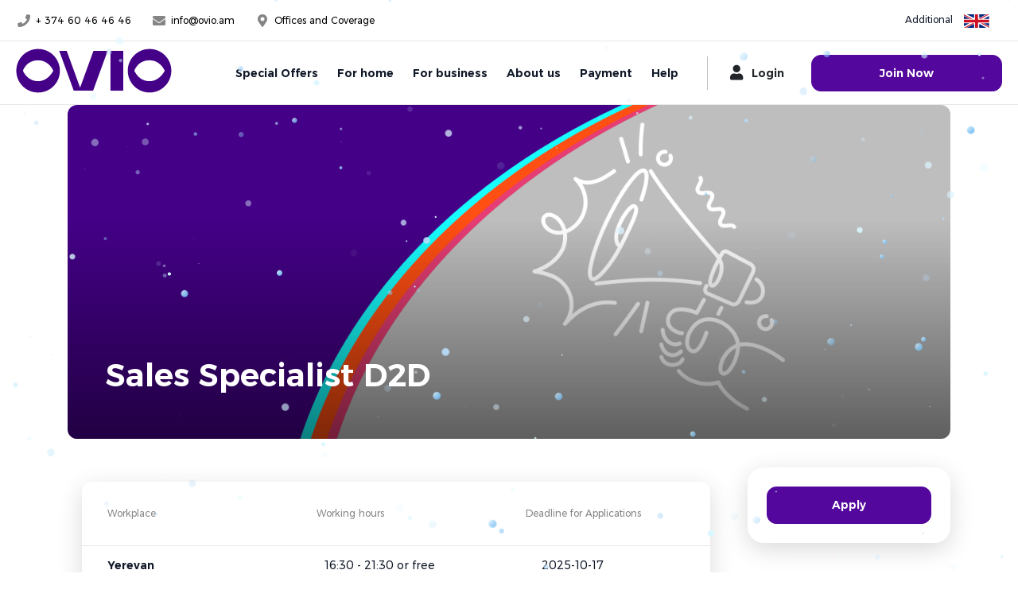

--- FILE ---
content_type: text/html; charset=UTF-8
request_url: https://ovio.am/en/vacancy/sales-specialist-d2d
body_size: 11000
content:
<!DOCTYPE html>
    <html lang="en">
<head>
    <meta charset="utf-8" />
<title>Sales Specialist D2D </title>
<meta name="viewport" content="width=device-width, initial-scale=1.0">
<meta name="keywords" content="Sales Specialist D2D" />
<meta content="Providing the best services to the customer is simply a pleasure." name="description" />
<meta property="og:title" content="Sales Specialist D2D" />
<meta property="og:type" content="company" />
<meta property="og:description" content="Providing the best services to the customer is simply a pleasure." />
    <meta property="og:image" content="https://ovio.am/storage/uploads/vacancy/sdcOOv725XQZiMzdS4OuD4qpbfp3wjavRopbQR8O.png"  />

<meta property="og:locale" content="en">
<meta content="OVIO It Department" name="author" />
<meta http-equiv="X-UA-Compatible" content="IE=edge" />
<meta name="_base_url" content="https://ovio.am" />
<meta name="csrf-token" content="5y4UchbYlbHbyBBzQCjScKPtDKmOzgSb2uVMgp3A">

<!-- App favicon -->
    <!-- Google tag (gtag.js) -->
<script async src="https://www.googletagmanager.com/gtag/js?id=G-VDGXGCZ8TX"></script>
<script>
  window.dataLayer = window.dataLayer || [];
  function gtag(){dataLayer.push(arguments);}
  gtag('js', new Date());

  gtag('config', 'G-VDGXGCZ8TX');
</script>
<!-- Google Tag Manager -->
<script>(function(w,d,s,l,i){w[l]=w[l]||[];w[l].push({'gtm.start':
            new Date().getTime(),event:'gtm.js'});var f=d.getElementsByTagName(s)[0],
        j=d.createElement(s),dl=l!='dataLayer'?'&l='+l:'';j.async=true;j.src=
        'https://www.googletagmanager.com/gtm.js?id='+i+dl;f.parentNode.insertBefore(j,f);
    })(window,document,'script','dataLayer','GTM-WBP347NC');</script>
<!-- End Google Tag Manager -->
<!-- Meta Pixel Code -->
<script>
    !function(f,b,e,v,n,t,s)
    {if(f.fbq)return;n=f.fbq=function(){n.callMethod?
        n.callMethod.apply(n,arguments):n.queue.push(arguments)};
        if(!f._fbq)f._fbq=n;n.push=n;n.loaded=!0;n.version='2.0';
        n.queue=[];t=b.createElement(e);t.async=!0;
        t.src=v;s=b.getElementsByTagName(e)[0];
        s.parentNode.insertBefore(t,s)}(window, document,'script',
        'https://connect.facebook.net/en_US/fbevents.js');
    fbq('init', '1384367562999113');
    fbq('track', 'PageView');
</script>
<noscript><img height="1" width="1" style="display:none"
               src="https://www.facebook.com/tr?id=1384367562999113&ev=PageView&noscript=1"
    /></noscript>
<!-- End Meta Pixel Code -->

<link rel="icon" href="https://ovio.am/favicon.ico" type="image/x-icon" />
<link rel="shortcut icon" href="https://ovio.am/favicon.ico" type="image/x-icon" />


    <link href="https://ovio.am/css/libs.css" rel="stylesheet">
<link href="https://ovio.am/css/app.css" rel="stylesheet">
<link rel="stylesheet" href="https://ovio.am/css/owl.css" />
<style>
    .owl-item > div {
        cursor: pointer;
        margin: 6% 8%;
        transition: margin 0.4s ease;
    }
    .owl-item.center > div {
        cursor: auto;
        margin: 0;
    }
    .owl-item:not(.center) > div:hover {
        opacity: .75;
    }
</style>
</head>
<body  data-page="Sales Specialist D2D">
<!-- Google Tag Manager (noscript) -->
<noscript><iframe src="https://www.googletagmanager.com/ns.html?id=GTM-WBP347NC"
                  height="0" width="0" style="display:none;visibility:hidden"></iframe></noscript>
<!-- End Google Tag Manager (noscript) -->
<!-- Begin page -->
<div id="pageWrapper">
    <header>
    <div id="topHeader" class="d-none d-lg-block">
    <div class="container-fluid">
        <div class="row">
            <div class="col-12">
                <div class="top-header">
                    <div class="row align-items-center justify-content-between">
                        <div class="col-auto">
                            <div class="header-info-wrapper d-flex align-items-center">
                                <div class="header-info">
                                    <a href="tel:+37460464646" class="d-flex align-items-center">
                                        <i class="info-icon fa fa-phone fa-lg fa-fw"></i><span class="info-text">+ 374 60 46 46 46</span>
                                    </a>
                                </div>
                                <div class="header-info">
                                    <a href="mailto:info@ovio.am" class="d-flex align-items-center">
                                        <i class="info-icon fa fa-envelope fa-lg fa-fw"></i><span class="info-text">info@ovio.am</span>
                                    </a>
                                </div>
                                <div class="header-info">
                                    <a href="https://ovio.am/en/service-centers" class="d-flex align-items-center">
                                        <i class="info-icon fa fa-map-marker-alt fa-lg fa-fw"></i><span class="info-text">Offices and Coverage</span>
                                    </a>
                                </div>
                            </div>
                        </div>
                        <div class="col-auto">
                            <div class="top-menu-wrapper float-none float-lg-right">
                                <nav class="navbar navbar-light navbar-expand-lg navbar-hover">
                                    <button class="navbar-toggler" type="button" data-toggle="collapse" data-target="#topMenu" aria-expanded="false" aria-label="Toggle navigation">
                                        <span class="navbar-toggler-icon"></span>
                                    </button>
                                    <div class="collapse navbar-collapse " id="topMenu">
                                        <ul class="navbar-nav">
                                                                                                                                                                                                                <li class="nav-item dropdown">
                                                            <a class="nav-link dropdown-toggle" href="#" data-toggle="dropdown"> Additional </a>
                                                            <ul class="dropdown-menu dropdown-menu-right animate fade-up ">
                                                                                                                                                                                                        <li><a class="dropdown-item" href="/en/help"> Help</a></li>
                                                                                                                                                                                                        <li><a class="dropdown-item" href="/en/phone-services"> Telephone Service</a></li>
                                                                                                                                                                                                        <li><a class="dropdown-item" href="/en/vacancies"> Vacancies</a></li>
                                                                                                                            </ul>
                                                        </li>
                                                                                                                                                <li class="nav-item dropdown language-sellector-wrapper">

                                                <a class="nav-link dropdown-toggle" href="#" data-toggle="dropdown">
                                                    <img src="https://ovio.am/images/icons/flags/en.svg" alt="Armenian"
                                                         class="lang-flag">
                                                </a>
                                                <ul class="dropdown-menu dropdown-menu-right animate fade-up">
                                                    
                                                        
                                                        <li>
                                                            <a class="dropdown-item" href="https://ovio.am/vacancy/sales-specialist-d2d">
                                                                <img src="https://ovio.am/images/icons/flags/am.svg" alt="Armenian"
                                                                     class="lang-flag">
                                                            </a>
                                                        </li>
                                                    
                                                        
                                                        <li>
                                                            <a class="dropdown-item" href="https://ovio.am/ru/vacancy/sales-specialist-d2d">
                                                                <img src="https://ovio.am/images/icons/flags/ru.svg" alt="Armenian"
                                                                     class="lang-flag">
                                                            </a>
                                                        </li>
                                                    
                                                        
                                                        <li>
                                                            <a class="dropdown-item" href="https://ovio.am/en/vacancy/sales-specialist-d2d">
                                                                <img src="https://ovio.am/images/icons/flags/en.svg" alt="Armenian"
                                                                     class="lang-flag">
                                                            </a>
                                                        </li>
                                                                                                    </ul>
                                            </li>

                                        </ul>
                                    </div>
                                </nav>
                            </div>
                        </div>
                    </div>

                </div>

            </div>
        </div>
    </div>
</div>
    <div id="header">
        <div class="container-fluid">
            <div class="row">
                <div class="col-12">
                    <div class="header d-flex align-items-center">

                        <a href="https://ovio.am/en">
                            <img src="https://ovio.am/storage/uploads/logo/eQbQqzRFqBV0d3GW6cmj8HYTSdnaFDKN7QCx76MQ.svg" alt="Ovio Armenia" class="logo ml-0 mr-auto">
                        </a>


                        <div class="main-menu-wrapper ml-0 ml-lg-auto mr-0 order-1 order-lg-0">
                            <nav class="navbar navbar-light navbar-expand-lg navbar-hover">
                                <button class="navbar-toggler" type="button" data-toggle="collapse" data-target="#mainMenu" aria-expanded="false" aria-label="Toggle navigation">
                                    <span class="navbar-toggler-icon"></span>
                                </button>

                                <div class="collapse navbar-collapse" id="mainMenu">

                                    <form id="mobileSearchForm" action="" class="search-form d-lg-none">
                                        <div class="mobile-search-form-wrapper d-flex align-items-center justify-content-between">
                                            <div class="form-group">
                                            </div>
                                            <a href="javascript:void(0);" class="d-block" data-toggle="collapse" data-target="#mainMenu"><i class="fas fa-times"></i></a>
                                        </div>
                                    </form>


                                    <div class="container-fluid d-block d-lg-none">
                                        <div class="d-flex align-items-center justify-content-between w-100">
                                            <a href="https://ovio.am/en" class="logo-wrapper">
                                                <img src="https://ovio.am/storage/uploads/logo/eQbQqzRFqBV0d3GW6cmj8HYTSdnaFDKN7QCx76MQ.svg" alt="Ovio Armenia" class="logo ml-0 mr-auto">
                                            </a>
                                            <div class="language-sellector-wrapper  position-relative">





                                                <a class="dropdown-toggle" href="javascript:void(0);" data-toggle="dropdown">
                                                    <img src="https://ovio.am/images/icons/flags/en.svg" alt="Armenian"
                                                         class="lang-flag">
                                                </a>

                                                <ul class="dropdown-menu dropdown-menu-right animate fade-up">


                                                    
                                                        
                                                        <li>
                                                            <a class="dropdown-item" href="https://ovio.am/vacancy/sales-specialist-d2d">
                                                                <img src="https://ovio.am/images/icons/flags/am.svg" alt="am"
                                                                     class="lang-flag">
                                                            </a>
                                                        </li>
                                                    
                                                        
                                                        <li>
                                                            <a class="dropdown-item" href="https://ovio.am/ru/vacancy/sales-specialist-d2d">
                                                                <img src="https://ovio.am/images/icons/flags/ru.svg" alt="ru"
                                                                     class="lang-flag">
                                                            </a>
                                                        </li>
                                                    
                                                        
                                                        <li>
                                                            <a class="dropdown-item" href="https://ovio.am/en/vacancy/sales-specialist-d2d">
                                                                <img src="https://ovio.am/images/icons/flags/en.svg" alt="en"
                                                                     class="lang-flag">
                                                            </a>
                                                        </li>
                                                    


                                                </ul>

                                            </div>
                                        </div>
                                        <div class="rt-pb-12 w-100">
                                            <a href="https://account.ovio.am/en" target="_blank" class="btn btn-white btn-block ml-auto mr-auto">Login</a>
                                        </div>
                                    </div>
                                    <ul class="navbar-nav" id="mainMenuNav">
                                                                                                                                                                                    <li class="nav-item dropdown">
                                                    <a class="nav-link dropdown-toggle" href="https://ovio.am/en/special-offers" data-toggle="dropdown"> Special Offers  </a>
                                                    <div class="dropdown-menu dropdown-large animate fade-up">
                                                        <div class="menu-block ">
                                                            <div class="row remove-col-inner-paddings flex-wrap flex-lg-nowrap">
                                                                                                                                    <div class="col-lg-auto col-12">
                                                                        <div class="d-block">
                                                                            <ul class="list-unstyled">
                                                                                                                                                                                                                                                        <li><a href="https://ovio.am/en/special-offers">All</a></li>
                                                                                                                                                                                                                                                        <li><a href="https://ovio.am/en/power_play">PowerPlay gaming service</a></li>
                                                                                                                                                            </ul>
                                                                        </div>
                                                                    </div>
                                                                                                                                    <div class="col-lg-auto col-12">
                                                                        <div class="d-block">
                                                                            <ul class="list-unstyled">
                                                                                                                                                                                                                                                        <li><a href="https://ovio.am/en/ovio-vega">OVIO - Vega</a></li>
                                                                                                                                                            </ul>
                                                                        </div>
                                                                    </div>
                                                                                                                            </div>
                                                        </div>
                                                        
                                                    </div>
                                                </li>
                                                                                                                                                                                                                                <li class="nav-item dropdown">
                                                    <a class="nav-link dropdown-toggle" href="https://ovio.am/en/for-home" data-toggle="dropdown"> For home  </a>
                                                    <div class="dropdown-menu dropdown-large animate fade-up">
                                                        <div class="menu-block ">
                                                            <div class="row remove-col-inner-paddings flex-wrap flex-lg-nowrap">
                                                                                                                                    <div class="col-lg-auto col-12">
                                                                        <div class="d-block">
                                                                            <ul class="list-unstyled">
                                                                                                                                                                                                                                                        <li><a href="https://ovio.am/en/for-home">All</a></li>
                                                                                                                                                                                                                                                        <li><a href="https://ovio.am/en/all-included-packages">All in packages</a></li>
                                                                                                                                                                                                                                                        <li><a href="https://ovio.am/en/internet">Internet</a></li>
                                                                                                                                                                                                                                                        <li><a href="https://ovio.am/en/wink-smart-tv">Wink TV</a></li>
                                                                                                                                                            </ul>
                                                                        </div>
                                                                    </div>
                                                                                                                                    <div class="col-lg-auto col-12">
                                                                        <div class="d-block">
                                                                            <ul class="list-unstyled">
                                                                                                                                                                                                                                                        <li><a href="https://ovio.am/en/wink">Wink TV application</a></li>
                                                                                                                                                                                                                                                        <li><a href="https://ovio.am/en/video-surveillance">Video surveillance</a></li>
                                                                                                                                                                                                                                                        <li><a href="https://ovio.am/en/telephony">Phone</a></li>
                                                                                                                                                            </ul>
                                                                        </div>
                                                                    </div>
                                                                                                                            </div>
                                                        </div>
                                                        
                                                    </div>
                                                </li>
                                                                                                                                                                                                                                <li class="nav-item dropdown">
                                                    <a class="nav-link dropdown-toggle" href="#" data-toggle="dropdown"> For business  </a>
                                                    <ul class="dropdown-menu animate fade-up ">
                                                                                                                                                                                                                                                    <li><a class="dropdown-item" href="https://ovio.am/en/for-business/small-business"> All </a></li>

                                                                                                                                                                                                                                                
                                                                <li class="has-megasubmenu">
                                                                    <a class="dropdown-item icon-arrow " href="#">  Data  Center  </a>
                                                                    <div class="megasubmenu dropdown-menu">
                                                                        <div class="menu-block ">
                                                                            <div class="row remove-col-inner-paddings flex-wrap flex-lg-nowrap">
                                                                                <div class="col-lg-auto col-12">
                                                                                    <ul class="list-unstyled">
                                                                                                                                                                                                                                                                                <li><a href="https://ovio.am/en/data-center">About Data Center</a></li>
                                                                                                                                                                                                                                                                                <li><a href="https://ovio.am/en/ovio-cloud">OVIO cloud</a></li>
                                                                                                                                                                                                                                                                                <li><a href="https://ovio.am/en/colocation">Colocation</a></li>
                                                                                                                                                                                                                                                                                <li><a href="https://ovio.am/en/domain">Domain</a></li>
                                                                                                                                                                                                                                                                                <li><a href="https://ovio.am/en/hosting">Hosting</a></li>
                                                                                                                                                                            </ul>
                                                                                </div>
                                                                            </div>
                                                                        </div>
                                                                    </div>
                                                                </li>
                                                                                                                                                                                                                                                
                                                                <li class="has-megasubmenu">
                                                                    <a class="dropdown-item icon-arrow " href="#">  Internet  </a>
                                                                    <div class="megasubmenu dropdown-menu">
                                                                        <div class="menu-block ">
                                                                            <div class="row remove-col-inner-paddings flex-wrap flex-lg-nowrap">
                                                                                <div class="col-lg-auto col-12">
                                                                                    <ul class="list-unstyled">
                                                                                                                                                                                                                                                                                <li><a href="https://ovio.am/en/tariffs/for-business/large-internet">Guaranteed Internet</a></li>
                                                                                                                                                                                                                                                                                <li><a href="https://ovio.am/en/for-business/small-business-internet">Mono Office  Internet</a></li>
                                                                                                                                                                                                                                                                                <li><a href="https://ovio.am/en/for-business/data-transfer-service">Data transfer</a></li>
                                                                                                                                                                                                                                                                                <li><a href="https://ovio.am/en/for-business/wi-fi-promo">Wi-Fi Promo</a></li>
                                                                                                                                                                            </ul>
                                                                                </div>
                                                                            </div>
                                                                        </div>
                                                                    </div>
                                                                </li>
                                                                                                                                                                                                                                                
                                                                <li class="has-megasubmenu">
                                                                    <a class="dropdown-item icon-arrow " href="#">  Video Surveillance and Analyses  </a>
                                                                    <div class="megasubmenu dropdown-menu">
                                                                        <div class="menu-block ">
                                                                            <div class="row remove-col-inner-paddings flex-wrap flex-lg-nowrap">
                                                                                <div class="col-lg-auto col-12">
                                                                                    <ul class="list-unstyled">
                                                                                                                                                                                                                                                                                <li><a href="https://ovio.am/en/video-surveillance-for-business">Video Surveillance for Business</a></li>
                                                                                                                                                                                                                                                                                <li><a href="https://ovio.am/en/video-surveillance-pick-up-points">Video Surveillance for Pick-up points</a></li>
                                                                                                                                                                            </ul>
                                                                                </div>
                                                                            </div>
                                                                        </div>
                                                                    </div>
                                                                </li>
                                                                                                                                                                                                                                                
                                                                <li class="has-megasubmenu">
                                                                    <a class="dropdown-item icon-arrow " href="#">  Smart TV  </a>
                                                                    <div class="megasubmenu dropdown-menu">
                                                                        <div class="menu-block ">
                                                                            <div class="row remove-col-inner-paddings flex-wrap flex-lg-nowrap">
                                                                                <div class="col-lg-auto col-12">
                                                                                    <ul class="list-unstyled">
                                                                                                                                                                                                                                                                                <li><a href="https://ovio.am/en/tariffs/for-business/large-enterprises-smart-tv">Wink Corporate</a></li>
                                                                                                                                                                                                                                                                                <li><a href="https://ovio.am/en/tariffs/for-business/comfort">Wink TV Office</a></li>
                                                                                                                                                                                                                                                                                <li><a href="https://ovio.am/en/wink-tv-hotels">Wink Hotels</a></li>
                                                                                                                                                                            </ul>
                                                                                </div>
                                                                            </div>
                                                                        </div>
                                                                    </div>
                                                                </li>
                                                                                                                                                                                                                                                
                                                                <li class="has-megasubmenu">
                                                                    <a class="dropdown-item icon-arrow " href="#">  Telephone services  </a>
                                                                    <div class="megasubmenu dropdown-menu">
                                                                        <div class="menu-block ">
                                                                            <div class="row remove-col-inner-paddings flex-wrap flex-lg-nowrap">
                                                                                <div class="col-lg-auto col-12">
                                                                                    <ul class="list-unstyled">
                                                                                                                                                                                                                                                                                <li><a href="https://ovio.am/en/tariffs/for-business/corp">Corporate telephony</a></li>
                                                                                                                                                                                                                                                                                <li><a href="https://ovio.am/en/tariffs/for-business/start">SOHO telephony</a></li>
                                                                                                                                                                                                                                                                                <li><a href="https://ovio.am/en/for-business/four-digit-number">Four digit number</a></li>
                                                                                                                                                                                                                                                                                <li><a href="https://ovio.am/en/for-business/cloud-pbx">Cloud PBX</a></li>
                                                                                                                                                                                                                                                                                <li><a href="https://ovio.am/en/for-business/virtual-pbx">Virtual PBX</a></li>
                                                                                                                                                                                                                                                                                <li><a href="https://ovio.am/en/for-business/free-phone">Free Phone</a></li>
                                                                                                                                                                            </ul>
                                                                                </div>
                                                                            </div>
                                                                        </div>
                                                                    </div>
                                                                </li>
                                                                                                                                                                                                                                                                                                                <li><a class="dropdown-item" href="https://ovio.am/en/for-business/operators"> Operators </a></li>

                                                                                                                                                                        </ul>
                                                </li>
                                                                                                                                                                                                                                <li class="nav-item"><a class="nav-link" href=" https://ovio.am/en/about-us ">  About us  </a></li>

                                                                                                                                                                                                                                <li class="nav-item"><a class="nav-link" href=" https://ovio.am/en/payment ">  Payment  </a></li>

                                                                                                                                                                                                                                <li class="nav-item"><a class="nav-link" href=" https://ovio.am/help ">  Help  </a></li>

                                                                                    
                                    </ul>
                                    <ul class="navbar-nav d-block d-lg-none">
                                <li class="nav-item dropdown">
                <a class="nav-link dropdown-toggle" href="#" data-toggle="dropdown"> Additional  </a>
                <ul class="dropdown-menu dropdown-menu-right animate fade-up">
                                                                    <li><a class="dropdown-item" href="/en/help"> Help</a></li>
                                                                    <li><a class="dropdown-item" href="/en/phone-services"> Telephone Service</a></li>
                                                                    <li><a class="dropdown-item" href="/en/vacancies"> Vacancies</a></li>
                                    </ul>
            </li>
            
</ul>
<div class="header-info-wrapper d-block d-lg-none flex-column">

    <div class="header-info">
        <a href="tel:+37460464646" class="d-flex align-items-center">
            <i class="info-icon fa fa-phone fa-lg fa-fw"></i><span class="info-text">+ 374 60 46 46 46</span>
        </a>
    </div>
    <div class="header-info">
        <a href="mailto:info@ovio.am" class="d-flex align-items-center">
            <i class="info-icon fa fa-envelope fa-lg fa-fw"></i><span class="info-text">info@ovio.am</span>
        </a>
    </div>
    <div class="header-info">
        <a href="https://ovio.am/en/service-centers" class="d-flex align-items-center">
            <i class="info-icon fa fa-map-marker-alt fa-lg fa-fw"></i><span class="info-text">Offices and Coverage</span>
        </a>
    </div>
</div>


                                </div>
                            </nav>
                        </div>

                        <div class="search-wrapper dropdown d-none d-lg-block">
                            <form id="searchForm" class="dropdown-menu dropdown-menu-right p-4 animate fade-up" style="left:auto!important">
                                <div class="input-group">
                                    <div class="input-group-append">
                                        <button class="btn btn-purple" type="button">
                                            <i class="fa fa-search"></i>
                                        </button>
                                    </div>
                                </div>
                            </form>
                        </div>

                        <div class="header-divider d-none d-lg-block"></div>

                        <div class="user-wrapper d-none d-lg-block">
                            <a class="btn btn-transparent pl-4 pr-4" href="https://account.ovio.am/en" target="_blank">
                                <i class="fa fa-user fa-lg fa-fw pr-4"></i>
                                <span>Login</span>
                            </a>
                        </div>
                                                <a class="btn btn-main-1 btn-width-medium btn-xs-small pl-4 pr-4 d-lg-block order-0 order-lg-1 ml-auto ml-lg-0" href="https://ovio.am/en/subscribe">Join Now</a>
                                            </div>
                </div>
            </div>
        </div>
    </div>

</header>
    <div id="page">
            <section class="burger-section cover-wrapper p-0">

        <div class="container">
            <div class="row">
                <div class="col-12">
                    <div class="cover-wrapper">
                        <div class="page-cover background-cover bg-overlay bg-overlay-black-from-bottom-50-0"
                             style="background-image: url(https://ovio.am/storage/uploads/vacancy/sdcOOv725XQZiMzdS4OuD4qpbfp3wjavRopbQR8O.png)">
                            <div class="page-cover-content">
                                <h1 class="page-title">Sales Specialist D2D</h1>
                            </div>
                        </div>
                    </div>
                </div>
            </div>
        </div>

    </section>
    <div class="container">
        <div class="row sidebar-sticky-top-content">

            <div class="partial-container col-12 col-lg-8 col-xl-9 position-relative z-index-1">
                <div class="card-body mb-2">
                    <div class="row">
                        <div class="col-12 carousel-wrapper">
                            <div class="table-block-rows cards-carousel swiper-container overflow-visible swiper-initialized" data-slider-disable-on-tablet="" data-slider-disable-on-desktop="">
                                <div class="swiper-wrapper row w-auto">
                                    <div class="table-header d-none d-sm-flex align-items-center col-12">
                                        <div class="row w-100">
                                            <div class="col-auto col-md-4"><p class="table-header-text">
                                                Workplace</p></div>
                                            <div class="col-auto col-md-4"><p class="table-header-text">
                                                Working hours</p></div>
                                            <div class="col-auto col-md-4">
                                                <p class="table-header-text">Deadline for Applications</p>
                                            </div>
                                        </div>
                                    </div>
                                    <div class="swiper-slide align-items-center col-12 ">
                                        <div class="table-row ">
                                            <div class="row">
                                                <div class="col-12 col-sm-4">
                                                    <div class="table-cell-wrapper">
                                                        <p class="table-header-text d-block d-sm-none"> Workplace</p>
                                                        <p class="table-cell table-cell-bold">Yerevan</p>
                                                    </div>
                                                </div>
                                                <div class="col-12 col-sm-4">
                                                    <div class="table-cell-wrapper">
                                                        <p class="table-header-text d-block d-sm-none"> Working hours</p>
                                                        <p class="table-cell">16:30 - 21:30 or free schedule</p>
                                                    </div>
                                                </div>
                                                <div class="col-12 col-sm-4">
                                                    <div class="table-cell-wrapper">
                                                        <p class="table-header-text d-block d-sm-none"> Deadline for Applications</p>
                                                        <p class="table-cell">2025-10-17</p>
                                                    </div>
                                                </div>
                                            </div>
                                        </div>
                                    </div>
                                </div>
                            </div>
                        </div>
                    </div>
                </div>
                <div class="text-content">
                    <p>&nbsp;&nbsp;</p>
                </div>
            </div>

            <div class="col-12 col-lg-4 col-xl-3 position-relative z-index-2">
                <div class="sidebar-sticky-top-wrapper">
                        <div class="sidebar-sticky-top">
                            <div class="d-none d-lg-block">
                                <div class="sidebar-card">
                                    <div class="card-content">

                                        <div class="buttons-wrapper">
                                            <a href="#vacancyModal" data-toggle="modal" class="btn btn-purple w-100 d-block d-md-inline-block mr-0 mr-md-3 ">Apply</a>
                                        </div>
                                    </div>
                                </div>
                            </div>

                            <div class="d-block d-lg-none">
                                <div class="floating-block-wrapper" data-floating-height-collapsed="124" data-floating-height-collapsed-sm="160">
                                    <div class="floating-content">
                                        <div class="sidebar-card">
                                            <div class="card-content">
                                                <div class="buttons-wrapper">
                                                    <a href="#vacancyModal" data-toggle="modal" class="btn btn-purple w-100 d-block d-md-inline-block mr-0 mr-md-3 ">Apply</a>
                                                </div>
                                            </div>
                                        </div>
                                    </div>
                                </div>
                            </div>
                        </div>
                </div>
            </div>
        </div>
    </div>

    </div>
    <div id="callRequest"  data-backdrop="static" data-keyboard="false" class="modal fade" tabindex="-1" style="display: none;" aria-hidden="true">
    <div class="modal-dialog modal-dialog-top modal-dialog-small" role="document">
        <div class="modal-content">
            <div class="modal-header">
                <h5 class="modal-title device-modal-title"></h5>
                <i type="button" class="icon icon-extra-small icon-close modal-close" data-dismiss="modal" aria-label="Close"></i>
            </div>
            <div class="modal-body pb-5">

                <div class="col-12">
                    <div class="thankyou-image" style="background-image: url(/images/thankyou.jpg);"></div>
                </div>
                <div class="col-12">
                    <p class="thankyou-text text-center text-purple text-uppercase">Contacts</p>
                </div>
                <div class="col-12">
                    <div class="form-group">
                        <input type="text" class="form-control" required id="order_call_phone_number" aria-describedby="helpId"
                               placeholder="+374 xx xx xx xx"
                               pattern="(([+374]{4}|[0]{1}))?([1-9]{2})(\d{6})" required
                        >
                    </div>
                </div>
                <div class="col-12">
                    <div id="recaptchaContainer" class="g-recaptcha" data-sitekey="6LdPV_wpAAAAALE6qOtANph494wL_jXZCxG6-SOd"></div>
                </div>
                <div class="mt-5 col-12">
                    <div class="buttons-wrapper text-center">
                        <button data-url="https://ovio.am/en/call-request" id="orderCall"  class="btn btn-main-1 mx-auto">Order</button>
                    </div>
                </div>

            </div>
        </div>
    </div>
</div>
<div id="callRequestErrorModal" class="modal fade" tabindex="-1" style="display: none;" aria-hidden="true">
    <div class="modal-dialog modal-dialog-top modal-dialog-small" role="document">
        <div class="modal-content">
            <div class="modal-header">
                <h5 class="modal-title device-modal-title"></h5>
            </div>
            <div class="modal-body pb-5">
                <div class="col-12">
                </div>
                <div class="col-12">
                    <div class="thankyou-image" style="background-image: url(/images/thankyou.jpg);"></div>
                </div>
                <div class="col-12">
                    <p class="thankyou-text text-center text-purple text-uppercase">Your application has been submitted. Our specialists will contact you shortly. Thanks!</p>
                </div>
                <div class="col-12">
                    <div class="buttons-wrapper text-center">
                        <a href="javascript:void(0);" id="closeSuccessModal" class="btn btn-white" data-dismiss="modal">Close</a>

                    </div>
                </div>

            </div>
        </div>
    </div>
</div>

<div id="successModal" class="modal fade" tabindex="-1" style="display: none;" aria-hidden="true">
    <div class="modal-dialog modal-dialog-top modal-dialog-small" role="document">
        <div class="modal-content">
            <div class="modal-header">
                <h5 class="modal-title device-modal-title"></h5>
            </div>
            <div class="modal-body pb-5">
                <div class="col-12">
                    <p class="thankyou-title text-center">Thank you</p>
                </div>
                <div class="col-12">
                    <div class="thankyou-image" style="background-image: url(/images/thankyou.jpg);"></div>
                </div>
                <div class="col-12">
                    <p class="thankyou-text text-center text-purple text-uppercase">Your application has been sent, our specialists will contact you shortly.</p>
                </div>
                <div class="col-12">
                    <div class="buttons-wrapper text-center">
                        <a href="javascript:void(0);" id="closeSuccessModal" class="btn btn-white" data-dismiss="modal">Close</a>

                    </div>
                </div>

            </div>
        </div>
    </div>
</div>
<div id="mailSuccessModal" class="modal fade" tabindex="-1" style="display: none;" aria-hidden="true">
    <div class="modal-dialog modal-dialog-top modal-dialog-small" role="document">
        <div class="modal-content">
            <div class="modal-header">
                <h5 class="modal-title device-modal-title"></h5>
            </div>
            <div class="modal-body pb-5">
                <div class="col-12">
                    <p class="thankyou-title text-center">Thank you</p>
                </div>
                <div class="col-12">
                    <div class="thankyou-image" style="background-image: url(/images/thankyou.jpg);"></div>
                </div>
                <div class="col-12">
                    <p class="thankyou-text text-center text-purple text-uppercase">Application submitted successfully.</p>
                </div>
                <div class="col-12">
                    <div class="buttons-wrapper text-center">
                        <a href="javascript:void(0);" id="closeSuccessModal" class="btn btn-white" data-dismiss="modal">Close</a>

                    </div>
                </div>

            </div>
        </div>
    </div>
</div>
<div id="mailFailureModal" class="modal fade" tabindex="-1" style="display: none;" aria-hidden="true">
    <div class="modal-dialog modal-dialog-top modal-dialog-small" role="document">
        <div class="modal-content">
            <div class="modal-header">
                <h5 class="modal-title device-modal-title"></h5>
            </div>
            <div class="modal-body pb-5">
                <div class="col-12">
                </div>
                <div class="col-12">
                    <div class="thankyou-image" style="background-image: url(/images/thankyou.jpg);"></div>
                </div>
                <div class="col-12">
                    <p class="thankyou-text text-center text-purple text-uppercase">Հաղորդագրությունը չի ուղարկվել: Խնդրում ենք փորձել մի փոքր ուշ:</p>
                </div>
                <div class="col-12">
                    <div class="buttons-wrapper text-center">
                        <a href="javascript:void(0);" id="closeSuccessModal" class="btn btn-white" data-dismiss="modal">Close</a>

                    </div>
                </div>

            </div>
        </div>
    </div>
</div>


<div id="deviceInfoModal" class="modal fade" tabindex="-1" role="dialog">
    <div class="modal-dialog modal-dialog-top" role="document">
        <div class="modal-content">
            <div class="modal-header">
                <h5 class="modal-title device-modal-title"></h5>
                <i type="button" class="icon icon-extra-small icon-close modal-close" data-dismiss="modal" aria-label="Close"></i>
            </div>
            <div class="modal-body">
                <div class="row">
                    <div class="col-12">
                        <img class="device-modal-image" src="" alt="">
                    </div>
                    <div class="col-12">
                        <p class="device-modal-price"></p>
                    </div>
                    <div class="col-12">
                        <p class="device-modal-description"></p>
                    </div>
                </div>
            </div>
        </div>
    </div>
</div>
<div id="nsipopModal" class="modal fade" tabindex="-1" role="dialog">
    <div class="modal-dialog modal-dialog-top" role="document">
        <div class="modal-content">
            <div class="modal-header">
                <h5 class="modal-title device-modal-title"></h5>
                <i type="button" class="icon icon-extra-small icon-close modal-close" data-dismiss="modal" aria-label="Close"></i>
            </div>
            <div class="modal-body">
                <div class="row">
                    <div class="col-12">
                        <img class="device-modal-image" src="" alt="">
                    </div>
                    <div class="col-12">
                        <p class="device-modal-price"></p>
                    </div>
                    <div class="col-12">
                        <p class="device-modal-description"></p>
                    </div>
                </div>
            </div>
        </div>
    </div>
</div>

<div id="join-video-surveillance" class="modal fade" tabindex="-1" role="dialog">
    <div class="modal-dialog modal-dialog-top" role="document">
        <div class="modal-content">
            <div class="modal-header">
                <h5 class="modal-title device-modal-title">Join now</h5>
                <i type="button" class="icon icon-extra-small icon-close modal-close" data-dismiss="modal" aria-label="Close"></i>
            </div>
            <div class="modal-body">
                <div class="row">
                    <div class="col-12 col-xl-6">
                        <div class="form-group">
                            <label for="client_name">Name</label>
                            <input type="text" id="client_name" required="" name="client_name" class="form-control">
                        </div>
                    </div>
                    <div class="col-12 col-xl-6">
                        <div class="form-group">
                            <label for="client_lastname">Surname</label>
                            <input type="text" id="client_lastname" required="" name="client_lastname" class="form-control">
                        </div>
                    </div>
                    <div class="col-12 col-xl-6">
                        <div class="form-group">
                            <label for="client_email">E-mail address</label>
                            <input type="email" id="client_email" required="" name="client_email" class="form-control">
                        </div>
                    </div>
                    <div class="col-12 col-xl-6">
                        <div class="form-group">
                            <label for="client_mob">Telephone number   </label>
                            <input type="text" id="client_mob" required="" name="client_mob" class="form-control">
                        </div>
                    </div>
                    <div class="col-12 col-xl-12">
                        <div class="form-group">
                            <label for="client_passport">Passport No.</label>
                            <input type="text" id="client_passport" required="" name="client_passport" class="form-control">
                        </div>
                    </div>

                    <div class="col-12 col-xl-12">
                        <div class="form-group">
                            <button href="#" id="sendVideoSurveillance" data-url="https://ovio.am/en/subscribe/video-surveillance" class="btn btn-main-2 btn-width-medium d-block d-md-inline-block mb-0 w-100   ">Submit application</button>

                        </div>
                    </div>
                </div>
            </div>
        </div>
    </div>
</div>


<div id="vacancyModal" class="modal fade" tabindex="-1" role="dialog">
    <div class="modal-dialog" role="document">
        <div class="modal-content">
            <div class="modal-header">
                <h5 class="modal-title device-modal-title"></h5>
                <i type="button" class="icon icon-extra-small icon-close modal-close" data-dismiss="modal" aria-label="Close"></i>
            </div>
            <div class="modal-body find-address-modal">
                <form id="vacancy_form" action="https://ovio.am/en/vacancy" enctype="multipart/form-data" method="POST">
                    <input type="hidden" name="_token" value="5y4UchbYlbHbyBBzQCjScKPtDKmOzgSb2uVMgp3A" autocomplete="off">                    <div class="row">
                        <div class="col-12">
                            <p class="modal-subtitle"></p>
                        </div>
                        <div class="col-12 col-md-6">
                            <div class="form-group">
                                <label for="label_name">Name</label>
                                <input  type="text" required class="form-control" name="name" value="" id="label_name">
                                                            </div>
                        </div>

                        <div class="col-12 col-md-6">
                            <div class="form-group">
                                <label for="label_surname">Surname</label>
                                <input type="text" required class="form-control" name="surname" id="label_surname" value="">
                                                            </div>
                        </div>

                        <div class="col-12 col-md-6">
                            <div class="form-group">
                                <label for="email">E-mail address</label>
                                <input type="email" class="form-control" name="email" required id="email" value="" >
                                                            </div>
                        </div>
                        <div class="col-12 col-md-6">
                            <div class="form-group">
                                <label for="contact_number_modal">Enter Phone Number</label>
                                <input type="text" class="form-control" name="phone_number" required id="contact_number_modal" value="">
                                                            </div>
                        </div>
                        <input type="hidden" class="cfv" value="0" >
                                                    <div class="col-12 col-md-12">
                                <div class="form-group">
                                    <label for="lane_modal">Upload Resume (.pdf)</label>
                                    <button type="button" class="btn w-100 btn-white" onclick="$('#file_input').click()"><span class="fa fa-upload"></span><span class="f-name">Upload Resume</span></button>
                                    <input type="file" accept="application/pdf" required class="d-none" required name="file" id="file_input">
                                                                    </div>
                            </div>
                                            </div>
                    <input type="hidden" name="vacancy_id" value="15">
                </form>
            </div>
            <div class="modal-footer">
                <button class="btn btn-purple" onclick="$('#vacancy_form').submit()">Send</button>
            </div>
        </div>
    </div>
</div>





















































<div id="errorMessage" class="modal fade" tabindex="-1" style="display: none;" aria-hidden="true">
    <div class="modal-dialog modal-dialog-top modal-dialog-small" role="document">
        <div class="modal-content">
            <div class="modal-header">
                <h5 class="modal-title device-modal-title"></h5>
            </div>
            <div class="modal-body pb-5">
                <div class="col-12">
                </div>
                <div class="col-12">
                    <div class="thankyou-image" style="background-image: url(/images/thankyou.jpg);"></div>
                </div>
                <div class="col-12">
                    <p class="thankyou-text text-center text-purple text-uppercase">Something went wrong, please try again later.</p>
                </div>
                <div class="col-12">
                    <div class="buttons-wrapper text-center">
                        <a href="javascript:void(0);" id="closeSuccessModal" class="btn btn-white" data-dismiss="modal">Close</a>

                    </div>
                </div>

            </div>
        </div>
    </div>
</div>






    <div id="push"></div>
</div>
<footer id="footer">
    <div class="footer">
        <div class="container">

            <div class="row">
                <div class="col-12">
                    <div class="logo-wrapper">
                        <img src="https://ovio.am/storage/uploads/logo/LlPhhUcWWY5UfoLd6OQTSqnLz8L5QcIYZNHC11af.svg" alt="" class="footer-logo">
                    </div>
                </div>
            </div>

            <div class="footer-menu">
                <div class="row">

                    <div class="col-12 col-md-6 col-lg-4">
                        <h4 class="footer-menu-title">Site sections</h4>
                        <div class="row">
                                                            <div class="  col-auto ">
                                    <ul>
                                                                                <li>
                                                                                        <a href="https://ovio.am/en/for-home">For home</a>
                                        </li>
                                                                                <li>
                                                                                        <a href="https://ovio.am/en/special-offers">Special Offers</a>
                                        </li>
                                                                                <li>
                                                                                        <a href="https://ovio.am/en/all-included-packages">All in packages</a>
                                        </li>
                                                                                <li>
                                                                                        <a href="https://ovio.am/en/internet">Internet</a>
                                        </li>
                                                                                <li>
                                                                                        <a href="https://ovio.am/en/telephony">Phone</a>
                                        </li>
                                                                                <li>
                                                                                        <a href="https://ovio.am/en/phone-services">Telephone Service</a>
                                        </li>
                                                                                <li>
                                                                                        <a href="https://ovio.am/en/service-centers#">Offices and Coverage</a>
                                        </li>
                                                                                <li>
                                                                                        <a href="https://ovio.am/en/international-certificates">International Certificates</a>
                                        </li>
                                                                                <li>
                                                                                        <a href="https://ovio.am/en/conditions/privacy-policy">Privacy Policy</a>
                                        </li>
                                                                            </ul>
                                </div>
                                                            <div class="  col ">
                                    <ul>
                                                                                <li>
                                                                                        <a href="https://ovio.am/en/for-business/small-business">For business</a>
                                        </li>
                                                                                <li>
                                                                                        <a href="https://ovio.am/en/for-business/operators">Operators</a>
                                        </li>
                                                                                <li>
                                                                                        <a href="https://ovio.am/help">Help</a>
                                        </li>
                                                                                <li>
                                                                                        <a href="https://ovio.am/en/conditions/principal-conditions">Conditions</a>
                                        </li>
                                                                                <li>
                                                                                        <a href="https://ovio.am/en/achieved-terms">Archive</a>
                                        </li>
                                                                                <li>
                                                                                        <a href="https://ovio.am/en/vacancies">Vacancies</a>
                                        </li>
                                                                                <li>
                                                                                        <a href="https://ovio.am/en/other-offers">Other Special Offers</a>
                                        </li>
                                                                                <li>
                                                                                        <a href="https://ovio.am/other">Other operations</a>
                                        </li>
                                                                                <li>
                                                                                        <a href="https://ovio.am/en/additional-tariffs">Other</a>
                                        </li>
                                                                            </ul>
                                </div>
                            
                        </div>
                        <div class="row">
                            <div class="col-12">
                                <div class="contacts">
                                    <p class="phone d-flex align-items-center"><i class="red-icon icon-phone-green"></i>
                                        <span class="info-text">+ 374 60 46 46 46</span>
                                    <p class="email d-flex align-items-center"><i class="red-icon icon-email-green"></i>
                                        <span class="info-text">info@ovio.am</span></p>
                                </div>
                            </div>
                        </div>
                    </div>

                    <div class="col-12 col-md-6 col-lg-4">
                        <h4 class="footer-menu-title">Service map</h4>
                        <div class="row">
                            <div class="col-12">
                                <div class="footer-map-wrapper">
                                    <div class="rt-map" id="footerMap"
                                         data-redirect-to="https://ovio.am/en/service-centers"
                                         data-map-center="[40.184441, 44.510581]"
                                         data-map-zoom="10"
                                         data-map-copyright="Ovio"
                                         data-map-markers="[{&quot;id&quot;:4,&quot;title&quot;:&quot;Kentron&quot;,&quot;subtitle&quot;:&quot;28 Nalbandyan str. (Republic Square)&quot;,&quot;image&quot;:&quot;uploads\/service_centers\/fQ4HS5Y2I0JJl2z50o3aIp4UsF324ABum92EUPS0.png&quot;,&quot;work_times&quot;:&quot;10:00 - 20:00 Mon-Sun&quot;,&quot;description&quot;:&quot;For Physical Entities&quot;,&quot;coordinates&quot;:[40.17664,44.513027]},{&quot;id&quot;:6,&quot;title&quot;:&quot;Ajapnyak&quot;,&quot;subtitle&quot;:&quot;14\/8 Margaryan str.&quot;,&quot;image&quot;:&quot;uploads\/service_centers\/VEbadBobmM1V3L3jpwbouj34gT8VY72vYTQgLDQv.png&quot;,&quot;work_times&quot;:&quot;10:00-20:00 Mon-Fri, Sat 10:00-15:00&quot;,&quot;description&quot;:&quot;For physical entities&quot;,&quot;coordinates&quot;:[40.204903,44.473658]},{&quot;id&quot;:7,&quot;title&quot;:&quot;Davtashen&quot;,&quot;subtitle&quot;:&quot;13\/1 Tigran Petrosyan str.&quot;,&quot;image&quot;:&quot;uploads\/service_centers\/g3GwGsE88Yo0mNrPcs8bG8vjosx6pU8hSlgSUQYT.png&quot;,&quot;work_times&quot;:&quot;10:00-20:00 Mon-Fri, 10:00-15:00 Sat&quot;,&quot;description&quot;:&quot;For Physical Entities&quot;,&quot;coordinates&quot;:[40.217087,44.487934]},{&quot;id&quot;:8,&quot;title&quot;:&quot;Arabkir&quot;,&quot;subtitle&quot;:&quot;24\/15 Azatutyan, BPlaza&quot;,&quot;image&quot;:&quot;uploads\/service_centers\/61SgRJ2kZqfgbbG1OYo3flWBCGP04toK3hA0OpcI.png&quot;,&quot;work_times&quot;:&quot;10:00-19:00 Mon-Fri, Lunch 13:00-14:00&quot;,&quot;description&quot;:&quot;For Physical Entities&quot;,&quot;coordinates&quot;:[40.208575,44.53075]},{&quot;id&quot;:9,&quot;title&quot;:&quot;Erebuni&quot;,&quot;subtitle&quot;:&quot;20 Erebuni str.&quot;,&quot;image&quot;:&quot;uploads\/service_centers\/HPdoNaoKzwksUqYIWj1Bbe8augKYsZGBJCJ9znBn.png&quot;,&quot;work_times&quot;:&quot;10:00-20:00 Mon-Fri, 10:00-15:00 Sat&quot;,&quot;description&quot;:&quot;For physical entities&quot;,&quot;coordinates&quot;:[40.141634,44.522547]},{&quot;id&quot;:10,&quot;title&quot;:&quot;Malatia-Sebastia&quot;,&quot;subtitle&quot;:&quot;86\/1 Malatia str.&quot;,&quot;image&quot;:&quot;uploads\/service_centers\/0d995AbIN1lDD1vNi45yMHJI7ZMUhBlFR2AYX5EW.png&quot;,&quot;work_times&quot;:&quot;10:00-20:00 Mon-Fri, 10:00-15:00 Sat&quot;,&quot;description&quot;:&quot;For Physical Entities&quot;,&quot;coordinates&quot;:[40.174638,44.455126]},{&quot;id&quot;:11,&quot;title&quot;:&quot;Nor-Nork&quot;,&quot;subtitle&quot;:&quot;19\/79 Gayi str.&quot;,&quot;image&quot;:&quot;uploads\/service_centers\/8Qk9TSF3hy8MnTFLbQ4xilWY8DqYqsYB93lFwmUr.png&quot;,&quot;work_times&quot;:&quot;Mon.-Fr. 10:00-20:00, Sat. 10\u058900 -15\u058900&quot;,&quot;description&quot;:&quot;For physical entities&quot;,&quot;coordinates&quot;:[40.197326,44.568323]},{&quot;id&quot;:12,&quot;title&quot;:&quot;Avan&quot;,&quot;subtitle&quot;:&quot;220\/10 Khudyakov str.&quot;,&quot;image&quot;:&quot;uploads\/service_centers\/Kii4aPsus27QdKwjPgSzKvc3jKWBpBMRsGanSL2C.png&quot;,&quot;work_times&quot;:&quot;10:00-20:00 Mon-Fri, 10:00-15:00 Sat&quot;,&quot;description&quot;:&quot;For Physical Entities&quot;,&quot;coordinates&quot;:[40.217589,44.582193]},{&quot;id&quot;:13,&quot;title&quot;:&quot;City Abovyan&quot;,&quot;subtitle&quot;:&quot;4\/4 Hatis str.&quot;,&quot;image&quot;:&quot;uploads\/service_centers\/DgdUXvQGWcY5UizsLeRvGMeB1pm8sTnxpgUhOpYL.png&quot;,&quot;work_times&quot;:&quot;Mon.-Fr. 10:00-19:00, Sat. 10\u058900 -15\u058900&quot;,&quot;description&quot;:&quot;For Physical Entities&quot;,&quot;coordinates&quot;:[40.272885,44.635732]},{&quot;id&quot;:14,&quot;title&quot;:&quot;City Hrazdan&quot;,&quot;subtitle&quot;:&quot;62\/7 August 23 str.,&quot;,&quot;image&quot;:&quot;uploads\/service_centers\/I16Kukp3QdI7gxZYokrSdb6ltpG0yrGhRYTXTkTi.png&quot;,&quot;work_times&quot;:&quot;Mon.-Fr. 09:00-19:00, Sat. 10\u058900 -15\u058900&quot;,&quot;description&quot;:&quot;For physical entities&quot;,&quot;coordinates&quot;:[40.517835,44.75252]}]"
                                         data-footer-map="1"
                                    >
                                        <div id="ymapControlKey">
                                            <p>Use ctrl + scroll to zoom the map.</p>
                                        </div>
                                    </div>
                                </div>
                            </div>
                        </div>
                        <div class="row">
                            <div class="col-12">
                                <div class="footer-socials-wrapper">
                                    <ul class="socials d-flex justify-content-center">

                                                                                    <li><a target="_blank" href="https://www.facebook.com/ovio.am" class="icon-social " style="background-image:url('https://ovio.am/storage/uploads/social-media/facebook.svg_1618388680.svg') "></a></li>
                                                                                    <li><a target="_blank" href="https://www.youtube.com/@ovio-am" class="icon-social " style="background-image:url('https://ovio.am/storage/uploads/social-media/youtube.svg_1618388812.svg') "></a></li>
                                                                                    <li><a target="_blank" href="https://www.instagram.com/ovioarm" class="icon-social " style="background-image:url('https://ovio.am/storage/uploads/social-media/instagram.svg_1618388730.svg') "></a></li>
                                                                                    <li><a target="_blank" href="https://t.me/ovio_am" class="icon-social " style="background-image:url('https://ovio.am/storage/uploads/social-media/telegram.png_1629811550.png') "></a></li>
                                                                            </ul>
                                </div>
                            </div>
                        </div>
                    </div>

                    <div class="col-12 col-lg-4">
                        <h4 class="footer-menu-title">Quality control</h4>
                        <div class="row">
                            <div class="col-12">
                                <div class="footer-contact-form">
                                    <div class="form-group">
                                        <select class="select2 form-control form-control-lg footer_offer_type">
                                            <option value=""  selected required>Select Purpose</option>
                                                                                            <option data-required="0" value="5">complaint</option>
                                                                                            <option data-required="0" value="6">Offer</option>
                                                                                            <option data-required="0" value="10">Satisfaction</option>
                                                                                            <option data-required="1" value="11">Notifications</option>
                                                                                    </select>
                                    </div>
                                    <div class="footer-control-n-r form-group">
                                        <input class="form-control footer_name form-control-lg" type="text" placeholder="Your name">
                                    </div>
                                    <div class="footer-control-n-r form-group">
                                        <input class="form-control footer_email form-control-lg" type="email" placeholder="Your email address">
                                    </div>
                                    <div class="footer-control-n-r form-group">
                                        <input class="form-control footer_phone form-control-lg" type="text" placeholder="Tel. 091XXXXXX">
                                    </div>
                                    <div class="form-group">
                                        <textarea data-placeholder="Your message" data-company-placeholder="The company guarantees the confidentiality of information." class="form-control footer_offer form-control-lg" placeholder="Your message"></textarea>
                                    </div>

                                    <div class="form-group">
                                        <div class="g-recaptcha d-none"  data-sitekey="6LdPV_wpAAAAALE6qOtANph494wL_jXZCxG6-SOd"></div>
                                        <p class="text-danger g-recaptcha-message"></p>
                                    </div>

                                    <div class="form-group text-center text-sm-right">
                                        <button class="btn send-offer btn-main-1 btn-width-medium btn-xs-small pl-4 pr-4 d-lg-block order-0 order-lg-1 ml-auto ml-lg-0"  data-url="https://ovio.am/en/send-offer-email">Send</button>
                                    </div>
                                </div>
                            </div>
                        </div>
                    </div>

                </div>
            </div>
        </div>
    </div>

    <div class="copyright-wrapper">
        <div class="container">
            <div class="row">
                <div class="col-12">
                    <div class="copyright-block d-flex align-items-end">
                        <p class="copyright">© 2026. All rights reserved</p>
                    </div>
                </div>
            </div>
        </div>
    </div>

</footer>
<script src="https://api-maps.yandex.ru/2.1/?apikey=0be90cc7-da6d-4930-97bf-81858361624b&lang=ru_RU" type="text/javascript"></script>
<script src="https://ovio.am/js/libs.js"></script>
<script src="https://ovio.am/js/app.js"></script>
<script src="https://ovio.am/js/address.js"></script>
<script src="https://ovio.am/js/main.js?v=1"></script>
<script src="https://ovio.am/js/owl.carousel.min.js"></script>
<script src="https://ovio.am/js/ns_ipop.js"></script>
<script src="https://app.embed.im/snow.js" defer></script>
<!--Start of Tawk.to Script-->
<script type="text/javascript">
    var Tawk_API=Tawk_API||{}, Tawk_LoadStart=new Date();
    (function(){
        var s1=document.createElement("script"),s0=document.getElementsByTagName("script")[0];
        s1.async=true;
        s1.src='https://embed.tawk.to/602a2f2a918aa261273ee6b9/1euicgg2u';
        s1.charset='UTF-8';
        s1.setAttribute('crossorigin','*');
        s0.parentNode.insertBefore(s1,s0);
    })();
</script>
<!--End of Tawk.to Script-->

<script src="https://ovio.am/js/owl.js"></script>
            


<!--Start of Tawk.to Script-->
<script type="text/javascript">



    // $(document).on('click','#learn-more',function(){
    //     $('#cookie-popup').hide()
    //     $("#cookiePopup").modal({backdrop: "static"});
    //
    //     $('#cookiePopup').modal('show')
    // })
    //
    // $('.confirm-cookies').click(function() {
    //     // Get cookie selections
    //     let analyticsCookieEnabled = $('.analytics-cookie').prop('checked');
    //     let tawkCookieEnabled = $('.tawk-cookie').prop('checked');
    //
    //     setCookie('cookie_accepted',true,365)
    //     // Conditional script loading based on selections
    //     if (analyticsCookieEnabled) {
    //         setCookie('analytics','1',365)
    //         addAnalytics()
    //     }
    //     if (tawkCookieEnabled) {
    //         setCookie('tawk_to','1',365)
    //         addTawkWidget()
    //     }
    //
    //     $('#cookiePopup').modal('hide');
    // });
    //
    //
    //
    // $(document).ready(function (){
    //     if (!getCookie("cookie_accepted")) {
    //         document.getElementById("cookie-popup").style.display = "block";
    //     }else{
    //         document.getElementById("cookie-popup").style.display = "none";
    //
    //         if(getCookie('tawk_to') == '1'){
    //             addTawkWidget()
    //         }
    //         if(getCookie('analytics')=='1'){
    //             addAnalytics()
    //         }
    //     }
    //
    //
    // })
    
    
    
    
    
    
    
    


    
    
    
    
    

    
    
    
    
    
    
    

    

    
    
    
    
    
    
    
    
    

    // function getCookie(name) {
    //     var nameEQ = name + "=";
    //     var ca = document.cookie.split(';');
    //     for (var i = 0; i < ca.length; i++) {
    //         var c = ca[i];
    //         while (c.charAt(0) == ' ') c = c.substring(1, c.length);
    //         if (c.indexOf(nameEQ) == 0) return c.substring(nameEQ.length, c.length);
    //     }
    //     return null;
    // }
    // $('#cookiePopup').on('hidden.bs.modal', function () {
    //     if(!getCookie('cookie_accepted')){
    //         document.getElementById("cookie-popup").style.display = "block";
    //
    //     }
    // });


    let classname ='oval-bg oval-bg-right-center'
    $('.burger-section').each(function(index) {
        if(!$(this).hasClass('additional-services')) {
            if (index % 2 === 0) {
                if(classname == 'oval-bg oval-bg-right-center'){
                    $(this).addClass('oval-bg');
                    $(this).addClass('oval-bg-right-center');
                    classname = 'oval-bg oval-bg-left-center'
                }else {
                    $(this).addClass('oval-bg');
                    $(this).addClass('oval-bg-left-center');
                    classname = 'oval-bg oval-bg-right-center'
                }
            } else {
            }

</body>
</html>


--- FILE ---
content_type: text/css
request_url: https://ovio.am/css/app.css
body_size: 30309
content:
@charset "UTF-8";:active,:focus{outline:none!important}body{overflow-x:hidden}body.overflow-hide{overflow:hidden}a:hover{text-decoration:none}@media (-ms-high-contrast:active),(-ms-high-contrast:none){.container{padding-right:30px}}@font-face{font-family:Montserrat arm;src:url(/fonts/montserratarm/montserratarm-extralight-webfont.eot);src:url(/fonts/montserratarm/montserratarm-extralight-webfont.eot?#iefix) format("embedded-opentype"),url(/fonts/montserratarm/montserratarm-extralight-webfont.woff2) format("woff2"),url(/fonts/montserratarm/montserratarm-extralight-webfont.woff) format("woff"),url(/fonts/montserratarm/montserratarm-extralight-webfont.ttf) format("truetype"),url(/fonts/montserratarm/montserratarm-extralight-webfont.svg#montserrat_armextralight) format("svg");font-weight:200;font-style:normal}@font-face{font-family:Montserrat arm;src:url(/fonts/montserratarm/montserratarm-light-webfont.eot);src:url(/fonts/montserratarm/montserratarm-light-webfont.eot?#iefix) format("embedded-opentype"),url(/fonts/montserratarm/montserratarm-light-webfont.woff2) format("woff2"),url(/fonts/montserratarm/montserratarm-light-webfont.woff) format("woff"),url(/fonts/montserratarm/montserratarm-light-webfont.ttf) format("truetype"),url(/fonts/montserratarm/montserratarm-light-webfont.svg#montserrat_arm_light) format("svg");font-weight:300;font-style:normal}@font-face{font-family:Montserrat arm;src:url(/fonts/montserratarm/montserratarm-regular-webfont.eot);src:url(/fonts/montserratarm/montserratarm-regular-webfont.eot?#iefix) format("embedded-opentype"),url(/fonts/montserratarm/montserratarm-regular-webfont.woff2) format("woff2"),url(/fonts/montserratarm/montserratarm-regular-webfont.woff) format("woff"),url(/fonts/montserratarm/montserratarm-regular-webfont.ttf) format("truetype"),url(/fonts/montserratarm/montserratarm-regular-webfont.svg#montserrat_armregular) format("svg");font-weight:400;font-style:normal}@font-face{font-family:Montserrat arm;src:url(/fonts/montserratarm/montserratarm-medium-webfont.eot);src:url(/fonts/montserratarm/montserratarm-medium-webfont.eot?#iefix) format("embedded-opentype"),url(/fonts/montserratarm/montserratarm-medium-webfont.woff2) format("woff2"),url(/fonts/montserratarm/montserratarm-medium-webfont.woff) format("woff"),url(/fonts/montserratarm/montserratarm-medium-webfont.ttf) format("truetype"),url(/fonts/montserratarm/montserratarm-medium-webfont.svg#montserrat_armmedium) format("svg");font-weight:500;font-style:normal}@font-face{font-family:Montserrat arm;src:url(/fonts/montserratarm/montserratarm-semibold-webfont.eot);src:url(/fonts/montserratarm/montserratarm-semibold-webfont.eot?#iefix) format("embedded-opentype"),url(/fonts/montserratarm/montserratarm-semibold-webfont.woff2) format("woff2"),url(/fonts/montserratarm/montserratarm-semibold-webfont.woff) format("woff"),url(/fonts/montserratarm/montserratarm-semibold-webfont.ttf) format("truetype"),url(/fonts/montserratarm/montserratarm-semibold-webfont.svg#montserrat_arm_semibold) format("svg");font-weight:600;font-style:normal}@font-face{font-family:Montserrat arm;src:url(/fonts/montserratarm/montserratarm-bold-webfont.eot);src:url(/fonts/montserratarm/montserratarm-bold-webfont.eot?#iefix) format("embedded-opentype"),url(/fonts/montserratarm/montserratarm-bold-webfont.woff2) format("woff2"),url(/fonts/montserratarm/montserratarm-bold-webfont.woff) format("woff"),url(/fonts/montserratarm/montserratarm-bold-webfont.ttf) format("truetype"),url(/fonts/montserratarm/montserratarm-bold-webfont.svg#montserrat_armbold) format("svg");font-weight:700;font-style:normal}@font-face{font-family:Montserrat rus;src:url(/fonts/montserratrus/Montserrat-ExtraLight.ttf) format("truetype");font-weight:200;font-style:normal}@font-face{font-family:Montserrat rus;src:url(/fonts/montserratrus/Montserrat-Light.ttf) format("truetype");font-weight:300;font-style:normal}@font-face{font-family:Montserrat rus;src:url(/fonts/montserratrus/Montserrat-Regular.ttf) format("truetype");font-weight:400;font-style:normal}@font-face{font-family:Montserrat rus;src:url(/fonts/montserratrus/Montserrat-Medium.ttf) format("truetype");font-weight:500;font-style:normal}@font-face{font-family:Montserrat rus;src:url(/fonts/montserratrus/Montserrat-SemiBold.ttf) format("truetype");font-weight:600;font-style:normal}@font-face{font-family:Montserrat rus;src:url(/fonts/montserratrus/Montserrat-Bold.ttf) format("truetype");font-weight:700;font-style:normal}html{font-size:14px}@media (max-width:1599px){html{font-size:14px}}@media (max-width:1199px){html{font-size:12px}}@media (max-width:991px){html{font-size:12px}}@media (max-width:767px){html{font-size:14px}}@media (max-width:575px){html{font-size:14px}}body{color:#101828;min-height:100vh;font-family:Montserrat arm,Montserrat rus,Arial,serif;font-size:14px;line-height:1.2;font-weight:400;font-style:normal}@media (max-width:1599px){body{font-size:14px}}@media (max-width:1199px){body{font-size:12px}}@media (max-width:991px){body{font-size:12px}}@media (max-width:767px){body{font-size:14px}}@media (max-width:575px){body{font-size:14px}}.preloader{display:none}.loading,.loading .preloader{height:100vh;overflow:hidden}.loading .preloader{position:relative;display:flex;align-items:center;justify-content:center;background-color:#fff;z-index:9999}.loading .preloader>*{width:100px}body .preloader{display:none}body.loading,body.loading .preloader{height:100vh;overflow:hidden}body.loading .preloader{position:relative;display:flex;align-items:center;justify-content:center;background-color:#fff;z-index:9990}body.loading .preloader>*{width:100px}body.loading.loaded{height:auto;overflow:initial}body.loading.loaded .preloader{display:none}body #page:after{content:"";background-color:transparent;transition:background-color .3s;z-index:-1}body.float-overlayed{overflow:hidden}body.float-overlayed #page:after{content:"";position:fixed;width:100vw;height:100vh;background-color:rgba(0,0,0,.6);top:0;left:0;z-index:1}h1,h2,h3,h4,h5,h6{font-family:Montserrat arm,Montserrat rus,Arial,serif}#pageWrapper>header{position:relative;z-index:1100}#page{position:relative;z-index:1;padding-bottom:44px}@media (max-width:767px){#page{padding-bottom:32px}}.btn{font-family:Montserrat arm,Montserrat rus,Arial,serif;font-size:14px;line-height:18px;font-weight:600;font-style:normal;letter-spacing:0}@media (max-width:767px){.btn.btn-xs-small{font-family:Montserrat arm,Montserrat rus,Arial,serif;font-size:12px;line-height:20px;font-weight:600;font-style:normal;padding:9px 16px;min-width:140px}}.background-cover{background-size:cover;background-repeat:no-repeat;background-position:50%}.z-index-0{z-index:0}.z-index-1{z-index:1}.z-index-2{z-index:2}.btn-height-small{height:40px;padding-top:10px;padding-bottom:10px}.btn-width-large{min-width:292px}.btn-width-extra-large{width:440px;max-width:100%}.btn-width-medium{min-width:240px}.border-gray{border:1px solid #e3e8ec}.border-top-gray{border-top:1px solid #e3e8ec}.btn-transparent,.btn-transparent:active,.btn-transparent:focus{box-shadow:none}img{max-width:100%}.text-bold{font-weight:600!important}.text-thin{font-weight:300!important}.text-price{font-size:3rem;line-height:3.7142857143rem;font-weight:300}.rt-text-muted{color:#858585}a{transition:color .1s}.text-accent-color,a,a:hover{color:#53079d}.text-line-through{text-decoration:line-through}.section-bg-dark{background-color:#f1f2f4}.red-icon{display:inline-block;background-size:cover;background-position:50%;background-repeat:no-repeat}.red-icon.icon-phone{background-image:url(/images/icons/phone-red-outline.svg)}.red-icon.icon-phone-green{background-image:url(/images/icons/phone-green-outline.svg)}.red-icon.icon-email{background-image:url(/images/icons/email-red-outline.svg)}.red-icon.icon-email-green{background-image:url(/images/icons/email-green-outline.svg)}.burger-section,.carousel-wrapper{position:relative}.burger-section{background-size:cover;background-position:50%;background-repeat:no-repeat;margin:36px 0}.burger-section:first-of-type{margin-top:0}.burger-section.big-margin{margin:72px 0}.burger-section.full-height-section{min-height:calc(100vh - 80px)}@media (max-width:767px){.burger-section{margin:20px 0}}.burger-section.title-section{margin-top:0;margin-bottom:0}.burger-section.title-section+.burger-section{margin-top:0}.breadcrumbs-wrapper{margin-bottom:0;position:relative;z-index:1}.breadcrumbs-wrapper+.burger-section{margin-top:0}.breadcrumbs-wrapper+.burger-section .section-title{margin-top:10px}@media (max-width:767px){.breadcrumbs-wrapper+.burger-section .section-title{margin:12px 0 20px}}.breadcrumbs-wrapper+.container .burger-section:first-child .section-title{margin-top:10px}@media (min-width:1600px){.breadcrumbs-wrapper .container{max-width:calc(100% - 120px)}}@media (max-width:767px){.breadcrumbs-wrapper{display:none;margin-bottom:24px}.breadcrumbs-wrapper+.burger-section{margin-top:0}}.breadcrumbs{height:40px}.breadcrumbs .breadcrumb-item{font-size:.8571428571rem;line-height:1.0714285714rem;color:#858585}.breadcrumbs .breadcrumb-item i{font-size:15px}.action-block{align-items:center}.action-block .help-phone-number{display:inline-block;margin:0 16px 0 0;font-size:2.2857142857rem;line-height:2.7857142857rem;font-weight:300;letter-spacing:0;color:#101828}.section-title{padding:0;margin:36px 0;font-size:2.2857142857rem;line-height:2.8571428571rem;font-weight:600;letter-spacing:0}.section-title.smal-margin{margin:32px 0 24px}@media (max-width:767px){.section-title{padding:0;margin:28px 0;font-size:1.7142857143rem;line-height:2.2857142857rem;font-weight:600}}.section-subtitle{padding:0;margin:20px 0;font-family:Montserrat arm,Montserrat rus,Arial,serif;font-size:14px;line-height:20px;font-weight:400;font-style:normal;letter-spacing:0}@media (max-width:767px){.section-subtitle{padding:0;margin:12px 0;font-family:Montserrat arm,Montserrat rus,Arial,serif;font-size:14px;line-height:20px;font-weight:400;font-style:normal}}.section-description{padding:0;margin:24px 0;font-size:1.1428571429rem;line-height:2rem;letter-spacing:0}.section-description:first-child{margin-top:0}.section-description:last-child{margin-bottom:0}.section-description .image-full-width{height:280px;-o-object-fit:cover;object-fit:cover;width:100%;border-radius:12px;margin-top:0}@media (max-width:767px){.section-description{margin:20px 0;font-family:Montserrat arm,Montserrat rus,Arial,serif;font-size:14px;line-height:20px;font-weight:400;font-style:normal}.section-description .image-full-width{margin:0 -15px;height:200px;max-width:none;width:100vw;border-radius:0}}.text-description{font-family:Montserrat arm,Montserrat rus,Arial,serif;font-size:14px;line-height:18px;font-weight:400;font-style:normal;color:#858585}@media (max-width:767px){.text-description{font-family:Montserrat arm,Montserrat rus,Arial,serif;font-size:14px;line-height:20px;font-weight:400;font-style:normal}}.text-content{font-family:Montserrat arm,Montserrat rus,Arial,serif;font-size:16px;line-height:28px;font-weight:400;font-style:normal;margin:0 0 12px}.text-content ol,.text-content ul{padding:0 0 0 16px;margin:0}.text-content ol li,.text-content ul li{padding:0 0 0 16px}.text-content li::marker{content:"•";display:inline-block}@media (max-width:767px){.text-content{font-family:Montserrat arm,Montserrat rus,Arial,serif;font-size:14px;line-height:18px;font-weight:400;font-style:normal}.text-content ol,.text-content ol li,.text-content ul,.text-content ul li{padding:0 0 0 16px}.text-content li::marker{content:"•";display:inline-block}}.swiper-nav-button{position:absolute;top:50%;display:block;width:50px;height:50px;background-size:cover;background-position:50%;background-repeat:no-repeat;box-shadow:0 4px 16px 0 rgba(0,0,0,.2);border-radius:50%;background-color:#fff;background-image:url(/images/icons/arrow-left.svg);z-index:9}.swiper-nav-button.swiper-next{transform:translateX(50%) translateY(-50%) rotate(0);right:12px}.swiper-nav-button.swiper-prev{transform:translateX(-50%) translateY(-50%) rotate(180deg);left:12px}.swiper-nav-button.swiper-button-disabled{opacity:0}@media (max-width:767px){.swiper-nav-button{display:none}}.cards-carousel:not(.swiper-initialized):not(.banner-carousel):not(.banners-carousel1) .swiper-wrapper{flex-wrap:nowrap}.cards-carousel:not(.swiper-initialized):not(.banner-carousel):not(.banners-carousel1) .swiper-slide{width:30%;margin-right:30px}.cards-carousel:not(.swiper-initialized):not(.banner-carousel):not(.banners-carousel1) .swiper-slide>*{opacity:0}.cards-carousel:not(.swiper-initialized):not(.banner-carousel):not(.banners-carousel1) .swiper-slide:after{content:"";border-radius:12px;position:absolute;width:100%;height:100%;top:0;left:0;background-color:#fff;box-shadow:0 4px 16px 0 rgba(0,0,0,.1)}@media (max-width:991px){.cards-carousel:not(.swiper-initialized):not(.banner-carousel):not(.banners-carousel1) .swiper-slide{width:50%}}@media (max-width:767px){.cards-carousel:not(.swiper-initialized):not(.banner-carousel):not(.banners-carousel1) .swiper-slide{width:260px}}.swiper-container.paddings-for-shadow{padding:32px 16px;margin:-32px -16px}.partial-container .burger-section{margin-left:-50vw;padding-left:50vw;margin-right:-50vw;padding-right:50vw}.partial-container .container{padding-left:0;padding-right:0;max-width:100%}.partial-container .swiper-nav-button.swiper-next{transform:translateX(50%) translateY(-50%) rotate(0);right:12px}.partial-container .swiper-nav-button.swiper-prev{transform:translateX(-50%) translateY(-50%) rotate(180deg);left:12px}@media (max-width:767px){.partial-container .container{padding-left:0;padding-right:0}}.overflow-visible{overflow:visible}@media (max-width:767px){.mobile-overflow-hidden{overflow:hidden}}@media (max-width:767px){body.mobile-overflow-hidden .sidebar-sticky-top-wrapper{display:none}}.icon{display:flex;min-width:60px;width:60px;height:60px;background-position:50%;background-repeat:no-repeat;background-size:40px;border-radius:50%;transition:all .3s;font-style:normal;justify-content:center;align-items:center;font-size:2.6428571429rem;line-height:3.2142857143rem;color:#fff}.icon.icon-big{background-size:40px}.icon.icon-big,.icon.icon-bigger{min-width:80px;width:80px;height:80px}.icon.icon-bigger{background-size:50px}.icon.icon-small{min-width:46px;width:46px;height:46px;background-size:30px}.icon.icon-extra-small{min-width:30px;width:30px;height:30px;background-size:30px;border-radius:0}.icon.icon-white{background-color:#fff}.icon.icon-purple{background-color:#53079d}.icon.icon-orange{background-color:#04eed2}.icon.icon-yellow{background-color:#ff4f12}.icon.icon-red{background-color:#bc104b}.icon.icon-pink{background-color:#e5326f}.icon.icon-light-blue{background-color:#25216d}.icon.icon-green{background-color:#57d9b7}.icon.icon-blue{background-color:#273a64}.icon.icon-gift{background-image:url(/images/icons/gift.svg)}.icon.icon-arrow{background-image:url(/images/icons/arrow-down-orange.svg)}.icon.icon-close{background-image:url(/images/icons/close.svg)}.icon.icon-speed{background-image:url(/images/icons/speed.svg)}.icon.icon-tv-hd{background-image:url(/images/icons/tv-hd.svg)}.icon.icon-tv-movie{background-image:url(/images/icons/tv-movie.svg)}.icon.icon-tv-smart{background-image:url(/images/icons/tv-smart.svg)}.icon.icon-phone-fixed{background-image:url(/images/icons/phone-fixed-watch.svg)}.icon.icon-internet{background-image:url(/images/icons/internet.svg)}.icon.icon-router{background-image:url(/images/icons/router.svg)}.icon.icon-web{background-image:url(/images/icons/web-black.svg)}.icon.icon-tv{background-image:url(/images/icons/tv-black.svg)}.icon.icon-mobile{background-image:url(/images/icons/mobile-black.svg)}.icon.icon-pdf{background-image:url(/images/icons/pdf.svg)}.icon.icon-checkmark-purple{background-image:url(/images/icons/checkbox-purple-filled.svg)}.icon.icon-checkmark-purple-round{background-image:url(/images/icons/checkbox-round-filled.svg)}.icon.icon-checkmark-orange-round{background-image:url(/images/icons/checkbox-round-filled-orange.svg)}.icon.icon-not-found-red-round{background-image:url(/images/icons/close-round-filled-red.svg)}.icon.icon-dots{background-image:url(/images/icons/more-dots.svg)}@media (max-width:767px){.icon{font-size:2rem;line-height:2.2857142857rem}.icon.icon-big,.icon.icon-bigger{min-width:56px;width:56px;height:56px;background-size:34px}}.table .table-row{display:table-row}.table .table-cell{display:table-cell}.dropdown-menu .dropdown-item:hover,.dropdown-menu li:hover,.menu-block .dropdown-item:hover,.menu-block li:hover{background-color:transparent}.dropdown-menu li:hover>a,.menu-block li:hover>a{color:#53079d}.dropdown-menu.highlight-hover li:hover,.menu-block.highlight-hover li:hover{background-color:#f8f8f8;transition:none;color:#101828!important}.dropdown-menu.highlight-hover li:hover>a,.menu-block.highlight-hover li:hover>a{transition:none;color:#101828!important}.dropdown-menu.highlight-hover-purple li:hover,.menu-block.highlight-hover-purple li:hover{background-color:#53079d;transition:none;color:#fff!important}.dropdown-menu.highlight-hover-purple li:hover>a,.menu-block.highlight-hover-purple li:hover>a{transition:none;color:#fff!important}.dropdown-menu.highlight-hover-orange li:hover,.menu-block.highlight-hover-orange li:hover{background-color:#04eed2;transition:none;color:#fff!important}.dropdown-menu.highlight-hover-orange li:hover>a,.menu-block.highlight-hover-orange li:hover>a{transition:none;color:#fff!important}.dropdown-menu.highlight-hover-yellow li:hover,.menu-block.highlight-hover-yellow li:hover{background-color:#ff4f12;transition:none;color:#fff!important}.dropdown-menu.highlight-hover-yellow li:hover>a,.menu-block.highlight-hover-yellow li:hover>a{transition:none;color:#fff!important}.dropdown-menu.highlight-hover-red li:hover,.menu-block.highlight-hover-red li:hover{background-color:#bc104b;transition:none;color:#fff!important}.dropdown-menu.highlight-hover-red li:hover>a,.menu-block.highlight-hover-red li:hover>a{transition:none;color:#fff!important}.dropdown-menu.highlight-hover-pink li:hover,.menu-block.highlight-hover-pink li:hover{background-color:#e5326f;transition:none;color:#fff!important}.dropdown-menu.highlight-hover-pink li:hover>a,.menu-block.highlight-hover-pink li:hover>a{transition:none;color:#fff!important}.dropdown-menu.highlight-hover-light-blue li:hover,.menu-block.highlight-hover-light-blue li:hover{background-color:#25216d;transition:none;color:#fff!important}.dropdown-menu.highlight-hover-light-blue li:hover>a,.menu-block.highlight-hover-light-blue li:hover>a{transition:none;color:#fff!important}.dropdown-menu.highlight-hover-green li:hover,.menu-block.highlight-hover-green li:hover{background-color:#57d9b7;transition:none;color:#fff!important}.dropdown-menu.highlight-hover-green li:hover>a,.menu-block.highlight-hover-green li:hover>a{transition:none;color:#fff!important}.dropdown-menu.highlight-hover-blue li:hover,.menu-block.highlight-hover-blue li:hover{background-color:#273a64;transition:none;color:#fff!important}.dropdown-menu.highlight-hover-blue li:hover>a,.menu-block.highlight-hover-blue li:hover>a{transition:none;color:#fff!important}.rotate-90{transform:rotate(90deg)}.rotate-180{transform:rotate(180deg)}.rotate-270{transform:rotate(270deg)}[data-toggle-expanding]{cursor:pointer}.property-icon{width:32px;height:32px;display:inline-block;background-size:cover;background-repeat:no-repeat;background-position:50%;margin:1px 0}.property-icon.property-icon-big{width:48px;height:48px}.property-icon.property-icon-white.property-icon-internet{background-image:url(/images/icons/web-white.svg)}.property-icon.property-icon-white.property-icon-tv{background-image:url(/images/icons/tv-white2.svg)}.property-icon.property-icon-white.property-icon-mobile{background-image:url(/images/icons/mobile-white.svg)}.property-icon.property-icon-white.property-icon-person{background-image:url(/images/icons/person-white.svg)}.property-icon.property-icon-white.property-icon-documents{background-image:url(/images/icons/document-white.svg)}.property-icon.property-icon-white.property-icon-mobile-service{background-image:url(/images/icons/mobile-service-white.svg)}.property-icon.property-icon-white.property-icon-applications{background-image:url(/images/icons/applications-white.svg)}.property-icon.property-icon-white.property-icon-write-proposal{background-image:url(/images/icons/write-proposal-white.svg)}.property-icon.property-icon-white.property-icon-personal-details{background-image:url(/images/icons/personal-details-white.svg)}.property-icon.property-icon-white.property-icon-tv-channels{background-image:url(/images/icons/tv-box-white.svg)}.property-icon.property-icon-white.property-icon-tv-packages{background-image:url(/images/icons/tv-package-white.svg)}.property-icon.property-icon-white.property-icon-address{background-image:url(/images/icons/address-white.svg)}.property-icon.property-icon-internet{background-image:url(/images/icons/web-black.svg)}.property-icon.property-icon-tv{background-image:url(/images/icons/tv-black.svg)}.property-icon.property-icon-mobile{background-image:url(/images/icons/mobile-black.svg)}.property-icon.property-icon-wifi{background-image:url(/images/icons/wifi-black.svg)}.property-icon.property-icon-person{background-image:url(/images/icons/person.svg)}.property-icon.property-icon-documents{background-image:url(/images/icons/document.svg)}.property-icon.property-icon-mobile-service{background-image:url(/images/icons/mobile-service.svg)}.property-icon.property-icon-applications{background-image:url(/images/icons/applications.svg)}.property-icon.property-icon-write-proposal{background-image:url(/images/icons/write-proposal.svg)}.property-icon.property-icon-personal-details{background-image:url(/images/icons/personal-details.svg)}.property-icon.property-icon-tv-channels{background-image:url(/images/icons/tv-box-black.svg)}.property-icon.property-icon-tv-packages{background-image:url(/images/icons/tv-package-black.svg)}.property-icon.property-icon-address{background-image:url(/images/icons/address.svg)}.property-wrapper .content-link.active .property-icon.property-icon-tv,.property-wrapper .content-link:hover .property-icon.property-icon-tv{background-image:url(/images/icons/tv-purple.svg)}.property-wrapper .content-link.active .property-icon.property-icon-internet,.property-wrapper .content-link:hover .property-icon.property-icon-internet{background-image:url(/images/icons/web-purple.svg)}.property-wrapper .content-link.active .property-icon.property-icon-person,.property-wrapper .content-link:hover .property-icon.property-icon-person{background-image:url(/images/icons/person-purple.svg)}.property-wrapper .content-link.active .property-icon.property-icon-documents,.property-wrapper .content-link:hover .property-icon.property-icon-documents{background-image:url(/images/icons/document-purple.svg)}.property-wrapper .content-link.active .property-icon.property-icon-mobile-service,.property-wrapper .content-link:hover .property-icon.property-icon-mobile-service{background-image:url(/images/icons/mobile-service-purple.svg)}.property-wrapper .content-link.active .property-icon.property-icon-applications,.property-wrapper .content-link:hover .property-icon.property-icon-applications{background-image:url(/images/icons/applications-purple.svg)}.property-wrapper .content-link.active .property-icon.property-icon-write-proposal,.property-wrapper .content-link:hover .property-icon.property-icon-write-proposal{background-image:url(/images/icons/write-proposal-purple.svg)}.property-wrapper .content-link.active .property-icon.property-icon-personal-details,.property-wrapper .content-link:hover .property-icon.property-icon-personal-details{background-image:url(/images/icons/personal-details-purple.svg)}.property-wrapper .content-link.active .property-icon.property-icon-tv-channels,.property-wrapper .content-link:hover .property-icon.property-icon-tv-channels{background-image:url(/images/icons/tv-box-purple.svg)}.property-wrapper .content-link.active .property-icon.property-icon-tv-packages,.property-wrapper .content-link:hover .property-icon.property-icon-tv-packages{background-image:url(/images/icons/tv-package-purple.svg)}.property-wrapper:after{content:"";display:block;height:0;clear:both;float:none}.property-wrapper .property-icon{width:30px;height:30px;display:block;float:left;margin:1px 0}.property-wrapper .property-title{padding:6px 8px 6px 42px;margin:0;font-size:1.4285714286rem;line-height:1.7142857143rem;font-weight:600;letter-spacing:0}.property-wrapper .property-subtitle{margin:0 0 1px;padding:0;font-family:Montserrat arm,Montserrat rus,Arial,serif;font-size:14px;line-height:18px;font-weight:600;font-style:normal;letter-spacing:0}.property-wrapper .property-description-dropdown{display:inline-block}.property-wrapper .property-description-dropdown .dropdown-menu{transform:translate3d(-58px,4px,0)!important;width:380px;padding:24px;background-color:#fff;border-radius:12px;box-shadow:0 8px 30px 0 rgba(0,0,0,.15)}@media (max-width:1199px){.property-wrapper .property-description-dropdown .dropdown-menu{width:300px}}@media (max-width:1023px){.property-wrapper .property-description-dropdown .dropdown-menu{width:300px}}@media (max-width:991px){.property-wrapper .property-description-dropdown .dropdown-menu{width:270px}}.property-wrapper .property-description-dropdown .dropdown-menu .dropdown-title{font-family:Montserrat arm,Montserrat rus,Arial,serif;font-size:20px;line-height:24px;font-weight:400;font-style:normal;letter-spacing:0;margin-bottom:4px}.property-wrapper .property-description-dropdown .dropdown-menu .dropdown-subtitle{font-family:Montserrat arm,Montserrat rus,Arial,serif;font-size:14px;line-height:18px;font-weight:400;font-style:normal;letter-spacing:0;color:#858585;margin-bottom:20px}.property-wrapper .property-description-dropdown .dropdown-menu .dropdown-link{font-family:Montserrat arm,Montserrat rus,Arial,serif;font-size:14px;line-height:18px;font-weight:600;font-style:normal;letter-spacing:0}.property-wrapper .property-description-dropdown .dropdown-menu .properties-list{margin-bottom:20px}.property-wrapper .property-description-dropdown:hover{cursor:pointer;border-bottom:1px solid #101828;margin-bottom:-1px}.property-wrapper .property-description-dropdown>.dropdown-toggle:after{display:none}.property-wrapper .property-description{margin:0;padding:0 0 0 4px;line-height:20px;font-weight:400}.property-wrapper .property-description,.property-wrapper .property-details-main .property-subtitle{font-family:Montserrat arm,Montserrat rus,Arial,serif;font-size:14px;font-style:normal;letter-spacing:0}.property-wrapper .property-details-main .property-subtitle{margin:0 0 4px;padding:0;line-height:18px;font-weight:600}.property-wrapper .property-details-main .property-description{margin:0;padding:0;font-family:Montserrat arm,Montserrat rus,Arial,serif;font-size:28px;line-height:34px;font-weight:300;font-style:normal;letter-spacing:0}@media (max-width:767px){.property-wrapper{padding:3px 0 3px 4px}.property-wrapper .property-icon{width:24px;height:24px}.property-wrapper .property-title{padding:3px 8px 3px 28px;margin:0;font-family:Montserrat arm,Montserrat rus,Arial,serif;font-size:14px;line-height:20px;font-weight:600;font-style:normal}.property-wrapper .property-subtitle{margin:0 0 4px;padding:0 0 0 36px;font-weight:600}.property-wrapper .property-description,.property-wrapper .property-subtitle{font-family:Montserrat arm,Montserrat rus,Arial,serif;font-size:12px;line-height:16px;font-style:normal}.property-wrapper .property-description{margin:0;padding:0 0 0 40px;font-weight:400}.property-wrapper .property-details-main .property-subtitle{margin:0 0 16px;padding:0;font-family:Montserrat arm,Montserrat rus,Arial,serif;font-size:14px;line-height:18px;font-weight:600;font-style:normal}.property-wrapper .property-details-main .property-description{margin:0;padding:0;font-family:Montserrat arm,Montserrat rus,Arial,serif;font-size:16px;line-height:20px;font-weight:300;font-style:normal}}.no-border{border-width:0!important}.properties-list{margin:0;padding:0;list-style:none}.properties-list .property-icon{margin:8px}.properties-list .property-details{padding:6px 8px 6px 50px}.properties-list .property-title{line-height:20px;font-weight:400;word-break:break-word}.properties-list .property-description,.properties-list .property-title{margin:0;padding:0;font-family:Montserrat arm,Montserrat rus,Arial,serif;font-size:14px;font-style:normal;letter-spacing:0}.properties-list .property-description{line-height:18px;font-weight:600}.properties-list.horizontal-properties-list{min-height:48px;display:flex;flex-wrap:wrap}.properties-list.horizontal-properties-list:after{content:"";display:block;height:0;clear:both;float:none}.properties-list.horizontal-properties-list .property-wrapper{min-width:30%;max-width:33%;display:flex;align-items:center}.properties-list.horizontal-properties-list .property-wrapper:last-child{margin-right:0}.properties-list.horizontal-properties-list .property-wrapper .property-icon{margin-left:0;min-width:30px}.properties-list.horizontal-properties-list .property-wrapper .property-details{padding:4px 8px}@media (max-width:1199px){.properties-list.horizontal-properties-list .property-wrapper{max-width:50%;min-width:44%}}@media (max-width:991px){.properties-list.horizontal-properties-list .property-wrapper{max-width:100%;min-width:100%}}@media (max-width:767px){.properties-list.horizontal-properties-list .property-wrapper{max-width:100%}}@media (max-width:767px){.properties-list .property-wrapper{padding:0}.properties-list .property-icon{width:24px;height:24px;margin:10px 4px}.properties-list .property-details{padding:4px 8px 4px 43px}.properties-list .property-title{font-family:Montserrat arm,Montserrat rus,Arial,serif;font-size:14px;line-height:20px;font-weight:400;font-style:normal}.properties-list .property-description{font-size:.8571428571rem;line-height:1.1428571429rem;font-weight:600}.properties-list.horizontal-properties-list .property-wrapper{float:none;min-width:100%;margin-right:0}.properties-list.horizontal-properties-list .property-wrapper:last-child{margin-right:0}.properties-list.horizontal-properties-list .property-wrapper .property-details{padding:4px 8px 4px 42px}}.inclusion-properties-list{padding:12px 26px;margin:0;list-style:none}.inclusion-properties-list .property-icon{margin:8px 8px 0 0}.inclusion-properties-list .property-details{padding:10px 0}.inclusion-properties-list .property-title{margin:0 0 3px;font-family:Montserrat arm,Montserrat rus,Arial,serif;font-size:14px;line-height:20px;font-weight:400;font-style:normal;letter-spacing:0;padding:2px 4px}.inclusion-properties-list .property-description{padding:0 4px;margin:3px 0;font-size:1.8571428571rem;line-height:2.4285714286rem;font-weight:300;letter-spacing:0}.inclusion-properties-list .property-description span{display:block;margin-right:12px}.inclusion-properties-list .property-description span:last-child{margin-right:0}@media (max-width:767px){.inclusion-properties-list{padding:10px 16px}.inclusion-properties-list .property-details{padding:8px 0}.inclusion-properties-list .property-title{margin:0 0 4px;font-family:Montserrat arm,Montserrat rus,Arial,serif;font-size:12px;line-height:16px;font-weight:400;font-style:normal;letter-spacing:0}.inclusion-properties-list .property-description{margin:0;font-size:2rem;line-height:2rem;font-weight:300;letter-spacing:0}.inclusion-properties-list.properties-inline .property-title{text-align:left}}.bg-image-container{background-size:cover;background-repeat:no-repeat;background-position:50%}.bg-gray-overlay{position:relative}.bg-gray-overlay:before{content:"";position:absolute;width:100%;height:100%;top:0;left:0;background:linear-gradient(195.53deg,transparent,rgba(0,0,0,.5))}[data-redirect-to]{cursor:pointer}.btn-play{width:70px;height:70px;min-width:0;border-radius:50%;font-size:22px;line-height:68px;padding:0 0 0 3px}.btn-play:after{content:"►"}@media (max-width:767px){.btn-play{width:64px;height:64px}}.buttons-wrapper .btn{margin-left:32px}.buttons-wrapper .btn:first-child{margin-left:0}@media (max-width:767px){.buttons-wrapper{padding:0 8px}.buttons-wrapper .btn{display:block;min-width:0;margin-left:0;margin-top:12px}.buttons-wrapper .btn:first-child{margin-left:0;margin-top:0}}.colors-demo-section .row{font-size:22px;line-height:30px}.colors-demo-section .row .col-6,.colors-demo-section .row .col-12{margin-bottom:12px}.colors-demo-section .row [class^=bg-]{text-align:center;padding:12px 0;border-radius:5px}.border-radius-12{border-radius:12px}.border-radius-20{border-radius:20px}.border-radius-top-12{border-top-left-radius:12px;border-top-right-radius:12px}.border-radius-top-20{border-top-left-radius:20px;border-top-right-radius:20px}.border-radius-50{border-radius:50%}.border-bottom-grey{border-bottom:1px solid #e3e8ec}.box-shadow{background-color:#fff;box-shadow:0 8px 30px 0 rgba(0,0,0,.15);position:relative}.rt-card{padding:40px}@media (max-width:767px){.rt-card{padding:16px 12px;margin-bottom:20px}}.rt-card .buttons-wrapper,.rt-card form{margin-top:36px}.card-text{line-height:1.4285714286rem}.card-text,.card-tttle{margin:0 0 16px;letter-spacing:0}.card-tttle{font-size:1.4285714286rem;line-height:1.7142857143rem;font-weight:600}ul.checkbox-list{list-style:none;margin:16px 0}ul.checkbox-list li{position:relative;margin:16px 0;min-height:30px;padding-left:36px;padding-top:3px;padding-bottom:3px;display:flex;align-items:center;justify-content:center}ul.checkbox-list li::marker{content:""}ul.checkbox-list li:before{content:"";position:absolute;background-image:url(/images/icons/checkbox-filled.svg);width:30px;height:30px;top:0;left:0;background-size:cover;background-repeat:no-repeat;background-position:50%}ul.checkbox-list li.checkbox-orange{background-image:url(/images/icons/checkbox-orange-filled.svg)}ul.checkbox-list.rounded-checkbox-list li:before{background-image:url(/images/icons/checkbox-round-filled.svg)}.fancybox-wrap{width:auto!important;height:auto!important}.fancybox-wrap .fancybox-skin{background:none;box-shadow:none}.fancybox-wrap .fancybox-inner{width:90vw!important;height:90vh!important;display:flex;align-items:center;justify-content:center}.fancybox-wrap .fancybox-image{width:auto!important;height:auto!important;padding:15px;background:#fff;box-shadow:0 10px 25px rgba(0,0,0,.5)}.fancybox-close{background-image:url(/images/icons/close.svg);background-size:36px;background-color:#fff;border-radius:50%;box-shadow:0 4px 16px 0 rgba(0,0,0,.2)}.fancybox-nav{width:45%}.fancybox-nav span{background-image:url(/images/icons/arrow-left.svg);background-color:#fff;border-radius:50%;background-size:50px;width:50px;height:50px;box-shadow:0 4px 16px 0 rgba(0,0,0,.2);right:12px;background-position:50%}.fancybox-image,.fancybox-opened .fancybox-skin{border-radius:12px}.fancybox-prev{left:-5%}.fancybox-prev span{transform:rotate(180deg);left:12px}.fancybox-next{right:-5%}.video-wrapper{height:420px;border-radius:12px;overflow:hidden}.video-wrapper.big-height{height:460px}@media (max-width:767px){.video-wrapper{height:180px;margin-bottom:20px}}.block-gray-shadow,.table-properties{box-shadow:0 8px 30px 0 rgba(0,0,0,.15)}.table-properties{border-radius:12px;background-color:#fff}.table-properties .table-header-row{font-size:.8571428571rem;line-height:1.1428571429rem;color:#858585;border-bottom:1px solid #e3e8ec}.table-properties .table-header-row .table-header{width:70%}.table-properties .table-header{height:60px;text-align:left}.table-properties .table-body-row{word-break:break-all;border-right:1px solid #e3e8ec;border-top:1px solid #e3e8ec;padding:20px 30px}.table-properties .table-body-row:last-child{border-right:none}.table-properties .table-body-row>.row{height:56px;align-items:center}.table-properties .table-body-row>.row [class^=col-]{padding-left:10px;padding-right:10px}.table-properties .table-body-row>.row [class^=col-]:first-child{padding-left:15px}.table-properties .table-body-row>.row [class^=col-]:last-child{padding-right:15px}.table-properties .table-body-row>.row:hover{background-color:#f8f8f8}.table-properties .table-cell{padding:13px 18px;word-break:break-word}@media (max-width:767px){.table-properties .table-header-row .table-header{border-right:1px solid #e3e8ec}.table-properties .table-header-row .table-header:last-child{border-right:none}.table-properties .table-body-row{width:60%}.table-properties .table-body-row .row{margin:0 -4px 10px;height:auto}.table-properties .table-body-row .row>[class^=col-]{padding-left:4px;padding-right:4px}.table-properties .table-cell{padding:6px 4px;border-right:1px solid #e3e8ec}.table-properties .table-cell:last-child{border-right:none}.table-properties .table-col-hide-on-mobile{display:block;overflow:hidden;width:0!important;padding:0}.table-properties .table-header{text-align:center}.table-properties .table-header:not(.table-col-hide-on-mobile){width:60%}}.video-js{position:relative!important;width:100%!important;height:100%!important}.video-js .vjs-loading-spinner{display:none}.video-js .vjs-big-play-button{width:60px;height:60px;top:50%;left:50%;transform:translateX(-50%) translateY(-50%);background-color:#53079d;border-radius:50%;border:none;line-height:60px}.video-js:hover .vjs-big-play-button{background-color:rgba(83,7,157,.8)}.video-js .vjs-poster:focus{background-position:50% 50%;background-size:cover}.switchery{width:23px!important;height:10px!important;transform:scale(1.5)!important}.switchery,.switchery>small{box-shadow:none;border:1px solid #e3e8ec}.switchery>small{width:12px!important;height:12px!important;top:-2px!important;transform:scale(.5)!important}.select2 .select2-selection--single{padding:5px 0;height:40px;border-radius:6px}.select2 .select2-selection--single .select2-selection__rendered{padding:0 16px}.select2 .select2-selection--single .select2-selection__arrow{top:7px;right:8px}.select2 .select2-selection--single .select2-selection__arrow b{transition:all .3s;border-width:0!important;width:32px;height:32px;background-image:url(/images/icons/arrow-down.svg);background-size:32px;margin-left:-20px;margin-top:-14px}.select2.select2-container--open .select2-selection__arrow b{transform:rotate(180deg)}select.select2.select-with-icon+.select2 .select2-selection--single{height:auto;padding:0}select.select2.select-with-icon+.select2 .select2-selection--single .select2-selection__rendered{padding-top:12px;padding-bottom:12px}select.select2.select-with-icon+.select2 .select2-selection--single .dropdown-icon{width:32px;height:32px;margin:2px 0 0}select.select2.select-with-icon+.select2 .select2-selection--single .dropdown-text{font-family:Montserrat arm,Montserrat rus,Arial,serif;font-size:16px;line-height:18px;font-weight:400;font-style:normal;padding-top:10px;padding-bottom:10px}select.select2.select-with-icon+.select2 .select2-selection--single .select2-selection__arrow{top:50%;transform:translateY(-50%)}select.select2.select-with-icon+.select2+.select2-container .select2-dropdown{box-shadow:0 8px 30px 0 rgba(0,0,0,.15);border:1px solid #e3e8ec}select.select2.select-with-icon+.select2+.select2-container .select2-results__options{max-height:250px}select.select2.select-with-icon+.select2+.select2-container .select2-results__option{padding:12px 16px}select.select2.select-with-icon+.select2+.select2-container .select2-results__option .dropdown-icon{width:32px;height:32px;margin:2px 0 0}select.select2.select-with-icon+.select2+.select2-container .select2-results__option .dropdown-text{font-family:Montserrat arm,Montserrat rus,Arial,serif;font-size:16px;line-height:18px;font-weight:400;font-style:normal;padding-top:10px;padding-bottom:10px}@media (max-width:991px){select.select2.select-with-icon+.select2 .select2-selection--single .select2-selection__rendered{padding-left:8px;padding-right:8px}select.select2.select-with-icon+.select2 .select2-selection--single .dropdown-text{padding-left:40px}select.select2.select-with-icon+.select2+.select2-container .select2-results__option{padding:8px}select.select2.select-with-icon+.select2+.select2-container .select2-results__option .dropdown-text{padding-left:40px}}.download-link{color:#101828}.select2-container{max-width:100%;min-width:100%}.select2-container--default .select2-selection--single{border:1px solid #e3e8ec}#footer .select2-container--default .select2-selection__arrow b{background-image:url(/images/icons/arrow-down-white.svg)}#footer .select2-container--default .select2-dropdown{border-color:#4b515e;background-color:#27303f}#footer .select2-container--default .select2-results__option{padding:14px 10px;background-color:#262e3c;color:#fff}#footer .select2-container--default .select2-results__option--highlighted.select2-results__option--selectable,#footer .select2-container--default .select2-results__option:hover{background:hsla(0,0%,100%,.2);color:#fff}#footer .select2-container--default .select2-results__option--selected{background:#262e3c;background:linear-gradient(0deg,#262e3c,#27303f 40%,#262e3c);color:#fff}.select2-results__options::-webkit-scrollbar{width:16px;background-clip:padding-box}.select2-results__options::-webkit-scrollbar-track{background-color:#101828;height:8px}.select2-results__options::-webkit-scrollbar-thumb,.select2-results__options::-webkit-scrollbar-track{background-clip:padding-box;border-right:10px solid transparent;border-top:10px solid transparent;border-bottom:10px solid transparent}.select2-results__options::-webkit-scrollbar-thumb{background-color:hsla(0,0%,100%,.15);border-radius:4px}.select2-results__options::-webkit-scrollbar-button{display:none}.footer .select2{background-color:#27303f}.footer .select2 .select2-selection--single{background-color:#27303f;border:1px solid #4b515e}.footer .select2 .select2-selection--single .select2-selection__rendered{color:#fff}.row.remove-col-inner-paddings [class^=col-]{padding:0}.row.remove-col-inner-paddings [class^=col-]:first-child{padding-left:15px}.row.remove-col-inner-paddings [class^=col-]:last-child{padding-right:15px}.filter-menu .swiper-wrapper{flex-wrap:wrap}.filter-menu .filter-item{width:auto;margin-bottom:8px;margin-right:10px}.filter-menu:after{content:"";flex:auto}@media (max-width:991px){.filter-menu{justify-content:start}.filter-menu .swiper-wrapper{flex-wrap:nowrap}.filter-menu .filter-item{width:auto}}.animate-on-hover{transition:transform .3s}.animate-on-hover:hover{transform:translateY(-16px)}.swiper-slide{height:auto}.swiper-container .swiper-wrapper{width:auto}.swiper-container .swiper-slide.margin-bottom-while-grid{margin-bottom:30px}.swiper-container.swiper-container-initialized .swiper-wrapper{width:100%}.swiper-container.swiper-container-initialized>.row{margin-left:0;margin-right:0}.swiper-container.swiper-container-initialized>.row .swiper-slide{padding:0}.swiper-container.swiper-container-initialized .swiper-slide.margin-bottom-while-grid{margin-bottom:0}.swiper-container.swiper-container-initialized:not(.swiper-container-multirow)>.row{flex-wrap:nowrap}.swiper-container.swiper-container-initialized:not(.swiper-container-multirow)>.row .swiper-slide{max-width:none;flex:none}.page-not-found-wrapper{padding:116px 0;min-height:calc(100vh - 210px)}@media (max-width:991px){.page-not-found-wrapper{min-height:calc(100vh - 107px)}}.extra-big-title{font-family:Montserrat arm,Montserrat rus,Arial,serif;font-size:64px;line-height:48px;font-weight:300;font-style:normal}@media (max-width:767px){.extra-big-title{font-family:Montserrat arm,Montserrat rus,Arial,serif;font-size:56px;line-height:48px;font-weight:300;font-style:normal}}.bg-overlay{position:relative;overflow:hidden}.bg-overlay:before{content:"";position:absolute;top:0;left:0;width:100%;height:100%;background:linear-gradient(180deg,transparent,rgba(0,0,0,.5))}.bg-overlay.bg-overlay-black-from-bottom-50-0:before{top:auto;bottom:0;height:66%;background:linear-gradient(180deg,transparent,rgba(0,0,0,.5))}.bootstrap-datetimepicker-widget{background-color:#fff;box-shadow:0 8px 30px 0 rgba(0,0,0,.15);border-radius:12px;border:1px solid #e3e8ec;text-transform:capitalize}.bootstrap-datetimepicker-widget.dropdown-menu{width:28em;max-width:calc(100vw - 30px);padding:14px 22px}@media (max-width:575px){.bootstrap-datetimepicker-widget.dropdown-menu{right:-30px!important;left:-30px!important}}.bootstrap-datetimepicker-widget table.table-condensed thead tr:first-child th:hover{background:transparent}.bootstrap-datetimepicker-widget table.table-condensed th{line-height:42px;font-weight:400}.bootstrap-datetimepicker-widget table.table-condensed th.picker-switch{font-size:16px;font-weight:600}.bootstrap-datetimepicker-widget table.table-condensed th.dow{font-size:14px;font-weight:600}.bootstrap-datetimepicker-widget table.table-condensed th.next,.bootstrap-datetimepicker-widget table.table-condensed th.prev{width:36px;height:36px;transform:none;position:relative}.bootstrap-datetimepicker-widget table.table-condensed th.next:after,.bootstrap-datetimepicker-widget table.table-condensed th.prev:after{position:absolute;margin:0;padding:0;overflow:hidden;clip:auto;border:0;content:"";width:36px;height:36px;background-size:cover!important;background-position:50%!important;background-repeat:no-repeat!important;border-radius:50%!important;background-color:#fff!important;background-image:url(/images/icons/arrow-left.svg)!important}.bootstrap-datetimepicker-widget table.table-condensed th.next:after{box-shadow:0 4px 16px 0 rgba(0,0,0,.2);transform:rotate(0);right:6px;top:4px}.bootstrap-datetimepicker-widget table.table-condensed th.prev:after{box-shadow:0 -4px 16px 0 rgba(0,0,0,.2);transform:rotate(180deg);left:6px;top:4px}.bootstrap-datetimepicker-widget table.table-condensed td.day{line-height:38px;width:40px}@media (max-width:575px){.bootstrap-datetimepicker-widget table.table-condensed td.day{line-height:30px}}.bootstrap-datetimepicker-widget table.table-condensed td.active,.bootstrap-datetimepicker-widget table.table-condensed td.active:hover{background-color:#e3e8ec;color:#101828;text-shadow:0 -1px 0 rgba(0,0,0,.25);position:relative}.bootstrap-datetimepicker-widget table.table-condensed td.active:before,.bootstrap-datetimepicker-widget table.table-condensed td.active:hover:before{position:absolute;content:"";width:100%;height:100%;border-color:#fff;border-style:solid;border-width:10px 12px;top:0;left:0}@media (max-width:1199px){.bootstrap-datetimepicker-widget table.table-condensed td.active:before,.bootstrap-datetimepicker-widget table.table-condensed td.active:hover:before{border:10px solid #fff}}@media (max-width:575px){.bootstrap-datetimepicker-widget table.table-condensed td.active:before,.bootstrap-datetimepicker-widget table.table-condensed td.active:hover:before{border:8px solid #fff}}.bootstrap-datetimepicker-widget.dropdown-menu.bottom:after,.bootstrap-datetimepicker-widget.dropdown-menu.bottom:before,.bootstrap-datetimepicker-widget.dropdown-menu.top:after,.bootstrap-datetimepicker-widget.dropdown-menu.top:before{left:20px}@media (max-width:575px){.bootstrap-datetimepicker-widget.dropdown-menu.bottom:after,.bootstrap-datetimepicker-widget.dropdown-menu.bottom:before,.bootstrap-datetimepicker-widget.dropdown-menu.top:after,.bootstrap-datetimepicker-widget.dropdown-menu.top:before{left:50px}}.rt-pt-4{padding-top:4px!important}.rt-pb-4,.rt-pv-4{padding-bottom:4px!important}.rt-pv-4{padding-top:4px!important}.rt-pl-4{padding-left:4px!important}.rt-ph-4,.rt-pr-4{padding-right:4px!important}.rt-ph-4{padding-left:4px!important}.rt-p-4{padding:4px!important}.rt-pt-12{padding-top:12px!important}.rt-pb-12,.rt-pv-12{padding-bottom:12px!important}.rt-pv-12{padding-top:12px!important}.rt-pl-12{padding-left:12px!important}.rt-ph-12,.rt-pr-12{padding-right:12px!important}.rt-ph-12{padding-left:12px!important}.rt-p-12{padding:12px!important}.rt-pt-16{padding-top:16px!important}.rt-pb-16,.rt-pv-16{padding-bottom:16px!important}.rt-pv-16{padding-top:16px!important}.rt-pl-16{padding-left:16px!important}.rt-ph-16,.rt-pr-16{padding-right:16px!important}.rt-ph-16{padding-left:16px!important}.rt-p-16{padding:16px!important}.rt-pt-20{padding-top:20px!important}.rt-pb-20,.rt-pv-20{padding-bottom:20px!important}.rt-pv-20{padding-top:20px!important}.rt-pl-20{padding-left:20px!important}.rt-ph-20,.rt-pr-20{padding-right:20px!important}.rt-ph-20{padding-left:20px!important}.rt-p-20{padding:20px!important}.rt-pt-24{padding-top:24px!important}.rt-pb-24,.rt-pv-24{padding-bottom:24px!important}.rt-pv-24{padding-top:24px!important}.rt-pl-24{padding-left:24px!important}.rt-ph-24,.rt-pr-24{padding-right:24px!important}.rt-ph-24{padding-left:24px!important}.rt-p-24{padding:24px!important}.rt-pt-28{padding-top:28px!important}.rt-pb-28,.rt-pv-28{padding-bottom:28px!important}.rt-pv-28{padding-top:28px!important}.rt-pl-28{padding-left:28px!important}.rt-ph-28,.rt-pr-28{padding-right:28px!important}.rt-ph-28{padding-left:28px!important}.rt-p-28{padding:28px!important}.rt-pt-36{padding-top:36px!important}.rt-pb-36,.rt-pv-36{padding-bottom:36px!important}.rt-pv-36{padding-top:36px!important}.rt-pl-36{padding-left:36px!important}.rt-ph-36,.rt-pr-36{padding-right:36px!important}.rt-ph-36{padding-left:36px!important}.rt-p-36{padding:36px!important}.rt-pt-50{padding-top:50px!important}.rt-pb-50,.rt-pv-50{padding-bottom:50px!important}.rt-pv-50{padding-top:50px!important}.rt-pl-50{padding-left:50px!important}.rt-ph-50,.rt-pr-50{padding-right:50px!important}.rt-ph-50{padding-left:50px!important}.rt-p-50{padding:50px!important}.rt-mt-4{margin-top:4px!important}.rt-mb-4,.rt-mv-4{margin-bottom:4px!important}.rt-mv-4{margin-top:4px!important}.rt-ml-4{margin-left:4px!important}.rt-mh-4,.rt-mr-4{margin-right:4px!important}.rt-mh-4{margin-left:4px!important}.rt-m-4{margin:4px!important}.rt-mt-12{margin-top:12px!important}.rt-mb-12,.rt-mv-12{margin-bottom:12px!important}.rt-mv-12{margin-top:12px!important}.rt-ml-12{margin-left:12px!important}.rt-mh-12,.rt-mr-12{margin-right:12px!important}.rt-mh-12{margin-left:12px!important}.rt-m-12{margin:12px!important}.rt-mt-16{margin-top:16px!important}.rt-mb-16,.rt-mv-16{margin-bottom:16px!important}.rt-mv-16{margin-top:16px!important}.rt-ml-16{margin-left:16px!important}.rt-mh-16,.rt-mr-16{margin-right:16px!important}.rt-mh-16{margin-left:16px!important}.rt-m-16{margin:16px!important}.rt-mt-20{margin-top:20px!important}.rt-mb-20,.rt-mv-20{margin-bottom:20px!important}.rt-mv-20{margin-top:20px!important}.rt-ml-20{margin-left:20px!important}.rt-mh-20,.rt-mr-20{margin-right:20px!important}.rt-mh-20{margin-left:20px!important}.rt-m-20{margin:20px!important}.rt-mt-24{margin-top:24px!important}.rt-mb-24,.rt-mv-24{margin-bottom:24px!important}.rt-mv-24{margin-top:24px!important}.rt-ml-24{margin-left:24px!important}.rt-mh-24,.rt-mr-24{margin-right:24px!important}.rt-mh-24{margin-left:24px!important}.rt-m-24{margin:24px!important}.rt-mt-28{margin-top:28px!important}.rt-mb-28,.rt-mv-28{margin-bottom:28px!important}.rt-mv-28{margin-top:28px!important}.rt-ml-28{margin-left:28px!important}.rt-mh-28,.rt-mr-28{margin-right:28px!important}.rt-mh-28{margin-left:28px!important}.rt-m-28{margin:28px!important}.rt-mt-36{margin-top:36px!important}.rt-mb-36,.rt-mv-36{margin-bottom:36px!important}.rt-mv-36{margin-top:36px!important}.rt-ml-36{margin-left:36px!important}.rt-mh-36,.rt-mr-36{margin-right:36px!important}.rt-mh-36{margin-left:36px!important}.rt-m-36{margin:36px!important}.rt-mt-50{margin-top:50px!important}.rt-mb-50,.rt-mv-50{margin-bottom:50px!important}.rt-mv-50{margin-top:50px!important}.rt-ml-50{margin-left:50px!important}.rt-mh-50,.rt-mr-50{margin-right:50px!important}.rt-mh-50{margin-left:50px!important}.rt-m-50{margin:50px!important}@media (max-width:575px){.rt-mh-xs--8{margin:0 -8px}}.rt-f-weight-300{font-weight:300}.rt-f-weight-400{font-weight:400}.rt-f-weight-500{font-weight:500}.rt-f-weight-600{font-weight:600}.rt-f-size-12{font-size:.8571428571rem}.rt-f-size-14{font-size:1rem}.rt-f-size-16{font-size:1.1428571429rem}.rt-f-size-18{font-size:1.2857142857rem}.rt-f-size-20{font-size:1.4285714286rem}.rt-f-size-22{font-size:1.5714285714rem}.rt-f-size-24{font-size:1.7142857143rem}.rt-f-size-26{font-size:1.8571428571rem}.rt-f-size-28{font-size:2rem}.rt-f-size-30{font-size:2.1428571429rem}.rt-f-size-32{font-size:2.2857142857rem}.rt-f-size-34{font-size:2.4285714286rem}.rt-f-size-36{font-size:2.5714285714rem}.rt-f-size-38{font-size:2.7142857143rem}.rt-f-size-40{font-size:2.8571428571rem}.rt-l-height-12{line-height:.8571428571rem}.rt-l-height-14{line-height:1rem}.rt-l-height-16{line-height:1.1428571429rem}.rt-l-height-18{line-height:1.2857142857rem}.rt-l-height-20{line-height:1.4285714286rem}.rt-l-height-22{line-height:1.5714285714rem}.rt-l-height-24{line-height:1.7142857143rem}.rt-l-height-26{line-height:1.8571428571rem}.rt-l-height-28{line-height:2rem}.rt-l-height-30{line-height:2.1428571429rem}.rt-l-height-32{line-height:2.2857142857rem}.rt-l-height-34{line-height:2.4285714286rem}.rt-l-height-36{line-height:2.5714285714rem}.rt-l-height-38{line-height:2.7142857143rem}.rt-l-height-40{line-height:2.8571428571rem}@media (min-width:576px){.rt-f-size-sm-12{font-size:.8571428571rem}.rt-f-size-sm-14{font-size:1rem}.rt-f-size-sm-16{font-size:1.1428571429rem}.rt-f-size-sm-18{font-size:1.2857142857rem}.rt-f-size-sm-20{font-size:1.4285714286rem}.rt-f-size-sm-22{font-size:1.5714285714rem}.rt-f-size-sm-24{font-size:1.7142857143rem}.rt-f-size-sm-26{font-size:1.8571428571rem}.rt-f-size-sm-28{font-size:2rem}.rt-f-size-sm-30{font-size:2.1428571429rem}.rt-f-size-sm-32{font-size:2.2857142857rem}.rt-f-size-sm-34{font-size:2.4285714286rem}.rt-f-size-sm-36{font-size:2.5714285714rem}.rt-f-size-sm-38{font-size:2.7142857143rem}.rt-f-size-sm-40{font-size:2.8571428571rem}}@media (min-width:768px){.rt-f-size-md-12{font-size:.8571428571rem}.rt-f-size-md-14{font-size:1rem}.rt-f-size-md-16{font-size:1.1428571429rem}.rt-f-size-md-18{font-size:1.2857142857rem}.rt-f-size-md-20{font-size:1.4285714286rem}.rt-f-size-md-22{font-size:1.5714285714rem}.rt-f-size-md-24{font-size:1.7142857143rem}.rt-f-size-md-26{font-size:1.8571428571rem}.rt-f-size-md-28{font-size:2rem}.rt-f-size-md-30{font-size:2.1428571429rem}.rt-f-size-md-32{font-size:2.2857142857rem}.rt-f-size-md-34{font-size:2.4285714286rem}.rt-f-size-md-36{font-size:2.5714285714rem}.rt-f-size-md-38{font-size:2.7142857143rem}.rt-f-size-md-40{font-size:2.8571428571rem}}@media (min-width:992px){.rt-f-size-lg-12{font-size:.8571428571rem}.rt-f-size-lg-14{font-size:1rem}.rt-f-size-lg-16{font-size:1.1428571429rem}.rt-f-size-lg-18{font-size:1.2857142857rem}.rt-f-size-lg-20{font-size:1.4285714286rem}.rt-f-size-lg-22{font-size:1.5714285714rem}.rt-f-size-lg-24{font-size:1.7142857143rem}.rt-f-size-lg-26{font-size:1.8571428571rem}.rt-f-size-lg-28{font-size:2rem}.rt-f-size-lg-30{font-size:2.1428571429rem}.rt-f-size-lg-32{font-size:2.2857142857rem}.rt-f-size-lg-34{font-size:2.4285714286rem}.rt-f-size-lg-36{font-size:2.5714285714rem}.rt-f-size-lg-38{font-size:2.7142857143rem}.rt-f-size-lg-40{font-size:2.8571428571rem}}@media (min-width:1200px){.rt-f-size-xl-12{font-size:.8571428571rem}.rt-f-size-xl-14{font-size:1rem}.rt-f-size-xl-16{font-size:1.1428571429rem}.rt-f-size-xl-18{font-size:1.2857142857rem}.rt-f-size-xl-20{font-size:1.4285714286rem}.rt-f-size-xl-22{font-size:1.5714285714rem}.rt-f-size-xl-24{font-size:1.7142857143rem}.rt-f-size-xl-26{font-size:1.8571428571rem}.rt-f-size-xl-28{font-size:2rem}.rt-f-size-xl-30{font-size:2.1428571429rem}.rt-f-size-xl-32{font-size:2.2857142857rem}.rt-f-size-xl-34{font-size:2.4285714286rem}.rt-f-size-xl-36{font-size:2.5714285714rem}.rt-f-size-xl-38{font-size:2.7142857143rem}.rt-f-size-xl-40{font-size:2.8571428571rem}}@media (min-width:1600px){.rt-f-size-xxl-12{font-size:.8571428571rem}.rt-f-size-xxl-14{font-size:1rem}.rt-f-size-xxl-16{font-size:1.1428571429rem}.rt-f-size-xxl-18{font-size:1.2857142857rem}.rt-f-size-xxl-20{font-size:1.4285714286rem}.rt-f-size-xxl-22{font-size:1.5714285714rem}.rt-f-size-xxl-24{font-size:1.7142857143rem}.rt-f-size-xxl-26{font-size:1.8571428571rem}.rt-f-size-xxl-28{font-size:2rem}.rt-f-size-xxl-30{font-size:2.1428571429rem}.rt-f-size-xxl-32{font-size:2.2857142857rem}.rt-f-size-xxl-34{font-size:2.4285714286rem}.rt-f-size-xxl-36{font-size:2.5714285714rem}.rt-f-size-xxl-38{font-size:2.7142857143rem}.rt-f-size-xxl-40{font-size:2.8571428571rem}}@-webkit-keyframes placeHolderShimmer{0%{background-position:0 0}to{background-position:1000em 0}}@keyframes placeHolderShimmer{0%{background-position:0 0}to{background-position:1000em 0}}.card-loading{position:relative}.card-loading:after{content:"";position:absolute;width:100%;height:100%;z-index:9;background-color:#fefefe;-webkit-animation-duration:30s;animation-duration:30s;-webkit-animation-fill-mode:forwards;animation-fill-mode:forwards;-webkit-animation-iteration-count:infinite;animation-iteration-count:infinite;-webkit-animation-name:placeHolderShimmer;animation-name:placeHolderShimmer;-webkit-animation-timing-function:linear;animation-timing-function:linear;background:linear-gradient(90deg,#eee 0,#ddd 10%,#eee 20%);-webkit-backface-visibility:hidden;left:0;right:0;top:0;bottom:0}.oval-bg{position:relative}.oval-bg.oval-big-bg:after{width:893px;height:824px}.oval-bg.oval-bg-left-bottom-outside:after{left:-201px;bottom:-412px}.oval-bg.oval-bg-left-center:after{left:-62px;bottom:0;top:0;margin:auto}.oval-bg.oval-bg-right-center:after{right:0;bottom:0;top:0;margin:auto;background-position-x:112px}.oval-bg:after{width:620px;height:572px;position:absolute;content:"";background-image:url(/images/oval.svg);background-size:contain;background-repeat:no-repeat;z-index:-1}@media (max-width:991px){.oval-bg:after{display:none}}.rt-checkbox{position:relative;cursor:pointer;-webkit-user-select:none;-moz-user-select:none;-ms-user-select:none;user-select:none;display:flex;align-items:start}.rt-checkbox:before{content:"";width:0;height:0;opacity:0}.rt-checkbox.checkbox-purple:before,.rt-checkbox:before{background-image:url(/images/icons/checkbox-filled.svg)}.rt-checkbox.checkbox-orange:before{background-image:url(/images/icons/checkbox-orange-filled.svg)}.rt-checkbox.checkbox-black:before{background-image:url(/images/icons/checkbox-black-filled.svg)}.rt-checkbox.checkbox-blue:before{background-image:url(/images/icons/checkbox-blue-filled.svg)}.rt-checkbox.checkbox-gray:before{background-image:url(/images/icons/checkbox-gray-filled.svg)}.rt-checkbox.checkbox-green:before{background-image:url(/images/icons/checkbox-green-filled.svg)}.rt-checkbox.checkbox-light-blue:before{background-image:url(/images/icons/checkbox-light-blue-filled.svg)}.rt-checkbox.checkbox-pink:before{background-image:url(/images/icons/checkbox-pink-filled.svg)}.rt-checkbox.checkbox-red:before{background-image:url(/images/icons/checkbox-red-filled.svg)}.rt-checkbox.checkbox-yellow:before{background-image:url(/images/icons/checkbox-yellow-filled.svg)}.rt-checkbox .checkmark{position:absolute;width:32px;height:32px;top:0;left:0;content:"";background-image:url(/images/icons/checkbox-empty.svg);background-size:32px 32px;background-repeat:no-repeat;background-position:50%}.rt-checkbox label{padding-left:40px;min-height:32px;cursor:pointer;width:100%;line-height:24px}.rt-checkbox input{position:absolute;opacity:0;cursor:pointer;height:0;width:0}.rt-checkbox input:checked~.checkmark{background-image:url(/images/icons/checkbox-filled.svg)}.rt-checkbox.checkbox-purple input:checked~.checkmark{background-image:url(/images/icons/checkbox-purple-filled.svg)}.rt-checkbox.checkbox-orange input:checked~.checkmark{background-image:url(/images/icons/checkbox-orange-filled.svg)}.rt-checkbox.checkbox-black input:checked~.checkmark{background-image:url(/images/icons/checkbox-black-filled.svg)}.rt-checkbox.checkbox-blue input:checked~.checkmark{background-image:url(/images/icons/checkbox-blue-filled.svg)}.rt-checkbox.checkbox-gray input:checked~.checkmark{background-image:url(/images/icons/checkbox-gray-filled.svg)}.rt-checkbox.checkbox-green input:checked~.checkmark{background-image:url(/images/icons/checkbox-green-filled.svg)}.rt-checkbox.checkbox-light-blue input:checked~.checkmark{background-image:url(/images/icons/checkbox-light-blue-filled.svg)}.rt-checkbox.checkbox-pink input:checked~.checkmark{background-image:url(/images/icons/checkbox-pink-filled.svg)}.rt-checkbox.checkbox-red input:checked~.checkmark{background-image:url(/images/icons/checkbox-red-filled.svg)}.rt-checkbox.checkbox-yellow input:checked~.checkmark{background-image:url(/images/icons/checkbox-yellow-filled.svg)}.input-icon input{padding-right:40px}.input-icon:after{content:"";position:absolute;width:30px;height:30px;top:13px;right:13px;background-repeat:no-repeat;background-position:50%;background-size:30px}.input-icon.input-icon-left input{padding-left:50px;padding-right:16px}.input-icon.input-icon-left:after{left:13px}.input-icon.input-icon-phone{position:relative}.input-icon.input-icon-phone:after{background-image:url(/images/icons/phone-gray-outline.svg)}.input-icon.input-icon-email{position:relative}.input-icon.input-icon-email:after{background-image:url(/images/icons/icon-email-grey.svg)}.input-icon.input-icon-password{position:relative}.input-icon.input-icon-password:after{background-image:url(/images/icons/icon-password-grey.svg)}.input-icon.input-icon-calendar{position:relative}.input-icon.input-icon-calendar:after{background-image:url(/images/icons/icon-calendar-grey.svg)}.input-icon.input-icon-promo{position:relative}.input-icon.input-icon-promo:after{background-image:url(/images/icons/icon-promo-grey.svg)}.form-group.form-group-medium-width{max-width:300px}#topHeader{transition:all .2s;height:52px;border-bottom:1px solid hsla(0,0%,75.3%,.35);background-color:#fff}#topHeader .container-fluid{padding-left:60px;padding-right:60px}@media (max-width:1199px){#topHeader .container-fluid{padding-left:15px;padding-right:15px}}@media (max-width:767px){#topHeader,.header-info-wrapper{height:auto}}#topMenu{height:52px}@media (max-width:767px){#topMenu{height:auto}}#topMenu .nav-link{color:#101828;font-size:.8571428571rem;line-height:1.1428571429rem;padding-right:.5rem;padding-left:.5rem}#topMenu .nav-link,.header-info{font-family:Montserrat arm,Montserrat rus,Arial,serif}.header-info{margin-left:20px;font-size:12px;line-height:16px;font-weight:400;font-style:normal}.header-info:first-child{margin-left:0}.header-info a{color:#000}.header-info a:hover{color:#53079d}.header-info .info-icon{display:inline-block;width:30px;height:30px;line-height:30px;color:#858585}.header-info .info-text{display:inline-block}#header{transition:all .2s;height:80px;background-color:#fff;border-bottom:1px solid hsla(0,0%,75.3%,.35)}#header .container-fluid{padding-left:60px;padding-right:60px}@media (max-width:1199px){#header .container-fluid{padding-left:15px;padding-right:15px}}@media (max-width:767px){#header{height:56px}#header .container-fluid{padding-right:10px;padding-left:10px}}#header>.container-fluid>.row{margin-right:-10px;margin-left:-10px}header .header{height:80px}header .header .logo{height:56px;margin-top:9px;margin-bottom:15px}@media (max-width:1199px){header .header .logo{height:52px;margin-top:0;margin-bottom:15px}}header .header>.btn-purple{width:216px}@media (max-width:1599px){header .header>.btn-purple{width:160px}}@media (max-width:1199px){header .header>.btn-purple{padding-left:12px!important;padding-right:12px!important;width:auto;min-width:0}}header .header-divider{width:1px;height:42px;background-color:silver}@media (max-width:767px){header .header{height:56px}header .header .logo{height:34px;margin-top:8px;margin-bottom:14px}}header .search-wrapper>button{min-width:100px}@media (max-width:1599px){header .search-wrapper>button{min-width:60px}}@media (max-width:1199px){header .search-wrapper>button{min-width:48px;padding:6px}}header .user-wrapper{margin-left:24px;margin-right:68px}@media (max-width:1599px){header .user-wrapper{margin-left:6px;margin-right:12px}}@media (max-width:1199px){header .user-wrapper{margin-left:4px;margin-right:4px}header .user-wrapper a i{display:block;padding-bottom:4px;margin:0 auto}}.search-wrapper .dropdown-menu{width:765px;left:auto!important}.search-wrapper .dropdown-toggle:after{display:none}#searchForm{left:160px!important}@media (max-width:1336px){#header .container-fluid,#topHeader .container-fluid{padding-left:15px;padding-right:15px}}.main-menu-wrapper .navbar{padding:0}@media (max-width:991px){.main-menu-wrapper .navbar{position:static}.main-menu-wrapper .navbar-toggler{border:none;padding:10px;margin-right:-15px}.main-menu-wrapper .navbar-toggler-icon{background-image:url(/images/icons/menu.svg)}}.language-sellector-wrapper .dropdown-menu{min-width:80px}.language-sellector-wrapper .dropdown-menu a.dropdown-item{text-align:center}@media (max-width:991px){.language-sellector-wrapper .dropdown-menu a.dropdown-item{padding:0}}.lang-flag{height:17px}#mainMenu .btn{max-width:320px}#mainMenu .language-sellector-wrapper .dropdown-toggle:after{width:17px;height:17px;background-repeat:no-repeat;background-size:100%;background-image:url(/images/icons/arrow-down.svg);border:none;vertical-align:text-bottom;margin-left:2px}#mainMenu .language-sellector-wrapper .dropdown-menu{min-width:0;margin:0;top:-18px;background-color:#fff;border:1px solid #e3e8ec;border-radius:6px}#mainMenu .language-sellector-wrapper .dropdown-menu li{padding:0 14px}@media (max-width:991px){#mainMenu .language-sellector-wrapper .dropdown-menu li{padding:0 22px;margin:10px 0}}#mainMenu .language-sellector-wrapper .dropdown-menu a.dropdown-item{padding:0;border:none;margin:6px 3px}@media (max-width:991px){#mainMenu .language-sellector-wrapper .dropdown-menu a.dropdown-item{margin:16px 0}}#mainMenu .language-sellector-wrapper .dropdown-menu a.dropdown-item img{max-width:none}#mainMenu .nav-link{color:#101828;font-family:Montserrat arm,Montserrat rus,Arial,serif;font-weight:600;padding-right:.75rem;padding-left:.75rem}#mainMenu .nav-link.dropdown-toggle:after{display:none}#mainMenu .dropdown-menu{border:1px solid hsla(0,0%,59.2%,.1);border-radius:12px;background-color:#fff;box-shadow:0 9px 45px 0 rgba(0,0,0,.2);padding:12px 0;margin:0 15px;letter-spacing:0}#mainMenu .dropdown-menu>li{margin:2px 12px;border-radius:6px;position:relative}#mainMenu .dropdown-menu a:not(.offer-simple-block-link){display:block;margin:2px 4px;padding:16px 18px;color:#101828;border-radius:6px;font-family:Montserrat arm,Montserrat rus,Arial,serif;line-height:1.4285714286rem;letter-spacing:0}#mainMenu .dropdown-menu a:not(.offer-simple-block-link).icon-arrow{display:flex}#mainMenu .dropdown-menu a:not(.offer-simple-block-link):hover{color:#53079d}#mainMenu .dropdown-menu ul li{margin:2px 12px;border-radius:6px}#mainMenu .dropdown-menu ul li>a{display:block;margin:2px 4px;padding:16px 18px;color:#101828;border-radius:6px;font-family:Montserrat arm,Montserrat rus,Arial,serif;line-height:1.4285714286rem;letter-spacing:0;white-space:nowrap}#mainMenu .dropdown-menu hr{margin:0}@media (max-width:991px){#mainMenu{overflow:scroll;width:100vw;height:100vh;background-color:#fff;top:0;left:0;position:fixed;z-index:9;padding-top:88px}#mainMenu .offer-simple-block{display:none}#mainMenu .logo{height:48px;margin-top:0;margin-bottom:0}#mainMenu .nav-item{background-color:#fff}#mainMenu .nav-item:after{display:block}#mainMenu .nav-item.show{position:absolute;min-height:calc(100vh - 88px);width:100%;background-color:#fff;z-index:1;top:88px}#mainMenu .nav-item.show .dropdown-toggle{position:relative;padding-left:42px;font-family:Montserrat arm,Montserrat rus,Arial,serif;font-size:1.7142857143rem;line-height:2.2857142857rem;font-weight:600}#mainMenu .nav-item.show .dropdown-toggle:before{display:block}#mainMenu .nav-item.show .dropdown-toggle:after{display:none}#mainMenu .has-megasubmenu{background-color:#fff}#mainMenu .has-megasubmenu.selected{position:fixed;height:calc(100vh - 88px);width:100%;background-color:#fff;z-index:1;top:88px;overflow:scroll}#mainMenu .has-megasubmenu.selected .icon-arrow{position:relative;padding-left:42px;font-family:Montserrat arm,Montserrat rus,Arial,serif;font-size:1.7142857143rem;line-height:2.2857142857rem;font-weight:600;white-space:normal}#mainMenu .has-megasubmenu.selected .icon-arrow:before{display:block}#mainMenu .has-megasubmenu.selected .icon-arrow:after{display:none}#mainMenu .nav-link,#mainMenu .nav-row{color:#101828!important;font-family:Montserrat arm,Montserrat rus,Arial,serif;font-size:1.4285714286rem;line-height:1.7142857143rem;font-weight:400;padding:14px;border-bottom:1px solid #e3e8ec}#mainMenu .nav-link.dropdown-toggle:after,#mainMenu .nav-row.dropdown-toggle:after{content:"";position:absolute;display:block;width:24px;height:24px;background-repeat:no-repeat;background-size:100%;background-image:url(/images/icons/arrow-down.svg);opacity:.5;transform:translateY(-50%) rotate(-90deg);top:50%;right:12px;border:none}#mainMenu .nav-link.dropdown-toggle:before,#mainMenu .nav-row.dropdown-toggle:before{content:"";position:absolute;display:none;width:30px;height:30px;background-repeat:no-repeat;background-size:100%;background-image:url(/images/icons/arrow-down.svg);opacity:.5;transform:translateY(-50%) rotate(90deg);top:50%;left:4px;border:none}#mainMenu .dropdown-item{display:block;color:#101828;font-family:Montserrat arm,Montserrat rus,Arial,serif;font-size:1.1428571429rem;line-height:1.4285714286rem;font-weight:400;padding:16px;border-bottom:1px solid #e3e8ec;background-color:#fff}#mainMenu .dropdown-item.icon-arrow:after{display:block;width:24px;height:24px;transform:translateY(-50%) rotate(-90deg);right:12px}#mainMenu .dropdown-item.icon-arrow:after,#mainMenu .dropdown-item.icon-arrow:before{content:"";position:absolute;background-repeat:no-repeat;background-size:100%;background-image:url(/images/icons/arrow-down.svg);opacity:.5;top:50%;border:none}#mainMenu .dropdown-item.icon-arrow:before{display:none;width:30px;height:30px;transform:translateY(-50%) rotate(90deg);left:4px}#mainMenu .dropdown-menu{border:none;border-radius:0;background-color:transparent;box-shadow:none;padding:0;margin:0}#mainMenu .dropdown-menu>li{margin:0;border-radius:0}#mainMenu .dropdown-menu a{margin:0;border-radius:0;border-bottom:1px solid #e3e8ec;background-color:#fff;color:#101828!important}#mainMenu .dropdown-menu a:not(.offer-simple-block-link){margin:0;border-radius:0;border-bottom:1px solid #e3e8ec;white-space:normal}#mainMenu .dropdown-menu a:not(.offer-simple-block-link):hover{background-color:#fff;color:#101828!important}#mainMenu .dropdown-menu .menu-block{padding:0 15px}#mainMenu .dropdown-menu .menu-block [class^=col-]{padding-left:0;padding-right:0}#mainMenu .dropdown-menu ul li{margin:0;border-radius:0}#mainMenu .dropdown-menu ul li>a{display:block;color:#101828;font-family:Montserrat arm,Montserrat rus,Arial,serif;font-size:1.1428571429rem;line-height:1.4285714286rem;font-weight:400;padding:16px;border-radius:0;margin:0;white-space:normal}#mainMenu .dropdown-menu hr{margin:0}#mainMenu .container-fluid{padding-right:12px;padding-left:12px}#mainMenu .header-info-wrapper{margin:40px 12px 38px}#mainMenu .header-info-wrapper .header-info{margin-left:0}}#searchForm .input-group input{font-family:Montserrat arm,Montserrat rus,Arial,serif;font-size:1.1428571429rem;line-height:1.4285714286rem;padding:23px 14px}@media (max-width:991px){#mobileSearchForm{position:fixed;top:0;left:0;width:100%;background-color:#fff;padding:16px 0;z-index:10;color:#101828;border-bottom:1px solid silver;box-shadow:0 -1px 0 0 #e3e8ec}#mobileSearchForm,#mobileSearchForm .mobile-search-form-wrapper{transform:scaleY(-1)}#mobileSearchForm i{color:#858585;padding:16px}#mobileSearchForm .form-group{width:100%;margin:0 0 0 16px}#mobileSearchForm input{border-color:#e3e8ec;height:56px;padding:12px 16px 12px 56px;background-color:transparent;background-image:url(/images/icons/search-gray.svg);background-position:12px;background-size:32px;background-repeat:no-repeat}}#topMenu .nav-item:hover>.nav-link{color:#53079d}#topMenu .nav-link.dropdown-toggle:after{display:none}#topMenu .dropdown-menu{border:1px solid hsla(0,0%,59.2%,.1);border-radius:12px;background-color:#fff;box-shadow:0 9px 45px 0 rgba(0,0,0,.2);margin:0;letter-spacing:0}#topMenu .dropdown-menu>li{margin:2px 12px;border-radius:6px;position:relative}#topMenu .dropdown-menu a{display:block;margin:2px 4px;padding:16px 18px;color:#101828;border-radius:6px;font-family:Montserrat arm,Montserrat rus,Arial,serif;line-height:1.4285714286rem;letter-spacing:0}#topMenu .dropdown-menu a.icon-arrow{display:flex}#topMenu .dropdown-menu a:hover{color:#53079d}#topMenu .dropdown-menu ul li{margin:2px 12px;border-radius:6px}#topMenu .dropdown-menu ul li>a{display:block;margin:2px 4px;padding:16px 18px;color:#101828;border-radius:6px;font-family:Montserrat arm,Montserrat rus,Arial,serif;line-height:1.4285714286rem;letter-spacing:0;white-space:nowrap}#topMenu .language-sellector-wrapper .dropdown-menu a{margin:2px 0;padding:12px 6px}#mainMenuNav{flex:none;margin-right:24px}#mainMenuNav>.nav-item>.nav-link{padding-right:36px;padding-left:36px}#mainMenuNav>.nav-item:hover>.nav-link{color:#53079d}@media (max-width:1599px){#mainMenuNav>.nav-item>.nav-link{padding-right:12px;padding-left:12px}}@media (max-width:1199px){#mainMenuNav{margin-right:0}#mainMenuNav>.nav-item>.nav-link{padding-right:8px;padding-left:8px}}@media (max-width:991px){#mainMenuNav{margin-right:0}#mainMenuNav>.nav-item>.nav-link{padding-right:14px;padding-left:14px}}body.main-menu-opened #page{position:relative}body.main-menu-opened #page:after{content:"";position:absolute;top:0;left:0;width:100%;height:100%;display:block;background-color:rgba(0,0,0,.2);z-index:2}.offer-simple-block{margin-top:16px;margin-bottom:16px}.offer-simple-block:after{content:"";display:block;height:0;clear:both;float:none}.offer-simple-block .offer-simple-block-image{float:left;width:180px;height:112px;border-radius:12px;margin:16px;position:relative}.offer-simple-block .offer-simple-block-info{width:450px;padding-left:196px;padding-top:10px}.offer-simple-block .offer-simple-block-info .offer-simple-block-title{margin:0;color:#000;font-family:Montserrat arm,Montserrat rus,Arial,serif;line-height:1.4285714286rem;font-weight:600;letter-spacing:0}.offer-simple-block .offer-simple-block-info .offer-simple-block-description{margin:24px 0 0;font-family:Montserrat arm,Montserrat rus,Arial,serif;font-size:.8571428571rem;line-height:1.1428571429rem;letter-spacing:0}.offer-simple-block .offer-simple-block-info .offer-simple-block-link{display:block;margin:16px 0 0;font-family:Montserrat arm,Montserrat rus,Arial,serif;font-size:.8571428571rem;line-height:1.1428571429rem;font-weight:600;letter-spacing:0}.offer-simple-block.offer-simple-block-rtl .offer-simple-block-image{float:right}.offer-simple-block.offer-simple-block-rtl .offer-simple-block-info{width:450px;padding-right:196px;padding-left:0;text-align:right}@media (max-width:991px){.offer-simple-block{margin-bottom:16px}.offer-simple-block .offer-simple-block-image{float:none;width:100%;height:171px}.offer-simple-block .offer-simple-block-info{width:100%;padding-left:0}.offer-simple-block .offer-simple-block-info .offer-simple-block-title{color:#fff;font-family:Montserrat arm,Montserrat rus,Arial,serif;line-height:1.4285714286rem;font-weight:600}.offer-simple-block .offer-simple-block-info .offer-simple-block-description{margin:14px 0 0;color:#fff;font-family:Montserrat arm,Montserrat rus,Arial,serif;font-size:.8571428571rem;line-height:1.1428571429rem}.offer-simple-block .offer-simple-block-info .offer-simple-block-link{margin:12px 0 0;color:#fff;font-family:Montserrat arm,Montserrat rus,Arial,serif;font-size:.8571428571rem;line-height:1.1428571429rem;font-weight:600}.offer-simple-block.offer-simple-block-rtl .offer-simple-block-image{float:none}.offer-simple-block.offer-simple-block-rtl .offer-simple-block-info{width:100%;padding-right:0;padding-left:0;text-align:right}}body,html{height:100%}#pageWrapper{min-height:100%;height:auto!important;height:100%;margin:0 auto;width:100%;overflow-x:hidden;position:relative}#footer{color:#fff;background-color:#101828}#footer .form-group{display:flex;flex-direction:column}@media (max-width:991px){#footer .form-group{display:block}}#footer .form-control{order:2;background-color:#27303f;border:1px solid #4b515e;border-radius:6px;color:#fff;padding:12px 16px;height:calc(1.5em + 1rem + 8px);font-family:Montserrat arm,Montserrat rus,Arial,serif;font-size:14px;line-height:20px;font-weight:400;font-style:normal;letter-spacing:0;box-shadow:none}#footer .form-control.is-invalid,#footer .form-control.is-valid,#footer .form-control:invalid,#footer .form-control:valid{background-image:none}#footer .invalid-feedback{order:1;margin:0 0 6px}#footer textarea{width:100%;resize:none;padding:12px 16px}#footer textarea.form-control{height:90px}#footer .was-validated .form-control.is-invalid,#footer .was-validated .form-control:invalid{border:1px solid red}.logo-wrapper{margin:30px 0 28px}@media (max-width:767px){.logo-wrapper{margin:12px 0}}.footer-logo{max-width:146px}@media (max-width:767px){.footer-logo{max-width:91px}}.footer-menu-title{margin:0 0 16px;font-family:Montserrat arm,Montserrat rus,Arial,serif;font-size:20px;line-height:46px;font-weight:400;font-style:normal;letter-spacing:0;border-bottom:1px solid rgba(227,232,236,.2);color:#fff}@media (max-width:767px){.footer-menu-title{margin:8px 0 12px;padding-bottom:12px;font-family:Montserrat arm,Montserrat rus,Arial,serif;font-size:18px;line-height:22px;font-weight:400;font-style:normal}}.footer-menu ul{padding:0;list-style:none}.footer-menu ul li{font-size:.8571428571rem;line-height:1.9285714286rem;font-weight:300;letter-spacing:0}.footer-menu ul li a{color:#fff}.footer-menu ul li a:hover{color:#53079d}@media (max-width:767px){.footer-menu ul li{font-size:.8571428571rem;line-height:1.9285714286rem;font-weight:300}}.contacts{margin-top:90px;margin-bottom:48px}.contacts a,.contacts p{margin-bottom:18px;display:block;font-size:2rem;line-height:2.4285714286rem;font-weight:300;letter-spacing:0;color:#fff}.contacts i,.contacts span{display:block}.contacts i{width:24px;height:24px;margin-right:20px}@media (max-width:767px){.contacts{margin-top:20px;margin-bottom:40px}.contacts a,.contacts p{margin-bottom:16px;font-size:1.4285714286rem;line-height:1.7142857143rem;font-weight:300}.contacts i{margin-right:12px}}#footerMap{width:100%;height:220px;margin-bottom:14px;border-radius:12px;overflow:hidden;background-color:#f1f2f4}@media (max-width:767px){#footerMap{height:170px}}.footer-socials-wrapper{margin-top:50px}.footer-socials-wrapper ul{padding:0;margin:0;list-style:none}.footer-socials-wrapper ul li a{display:block;margin:0 8px;width:50px;height:50px;border-radius:50%;background-color:hsla(0,0%,100%,.15);font-size:20px;line-height:52px;text-align:center;transition:.2s}.footer-socials-wrapper ul li a:hover{background-color:#04eed2}@media (max-width:767px){.footer-socials-wrapper{margin-top:0;margin-bottom:32px}.footer-socials-wrapper ul li a{margin:0 6px;width:44px;height:44px;font-size:20px;line-height:46px}}.icon-social{width:30px;height:30px;display:block;background-repeat:no-repeat;background-position:50%;background-size:30px}.icon-social.icon-twitter{background-image:url(/images/icons/twitter.svg)}.icon-social.icon-facebook{background-image:url(/images/icons/facebook.svg)}.icon-social.icon-instagram{background-image:url(/images/icons/instagram.svg)}.icon-social.icon-vk{background-image:url(/images/icons/vk.svg)}.icon-social.icon-youtube{background-image:url(/images/icons/youtube.svg)}@media (max-width:767px){.footer-contact-form{margin-bottom:40px}}.copyright-wrapper{border-top:1px solid rgba(227,232,236,.2)}.copyright-wrapper .copyright-block{height:80px}.copyright-wrapper .copyright{margin:0;font-size:.8571428571rem;line-height:2rem;letter-spacing:0}.modal{z-index:1101}.modal .modal-dialog{max-width:680px}.modal .modal-dialog.modal-dialog-small{max-width:404px}.modal .modal-dialog.modal-dialog-medium{max-width:500px}.modal .modal-dialog.modal-full{margin:0}.modal .modal-dialog .modal-content{border-radius:12px}.modal .modal-dialog .modal-header{min-height:80px;background-color:#fff;padding:26px 24px;display:flex;align-items:flex-start;justify-content:space-between;border-bottom:none;border-radius:12px 12px 0 0}.modal .modal-dialog .modal-header .modal-title{color:#101828}.modal .modal-dialog .modal-body{padding:0 24px}.modal .modal-dialog .modal-subtitle{color:#858585;letter-spacing:0;margin-bottom:32px}.modal .modal-dialog .form-group label,.modal .modal-dialog .modal-subtitle{font-family:Montserrat arm,Montserrat rus,Arial,serif;font-size:12px;line-height:15px;font-weight:400;font-style:normal}.modal .modal-dialog .form-group label{margin-bottom:8px}.modal .modal-dialog .modal-footer{border-top:none;padding:0 24px 24px;border-radius:0 0 12px 12px}.modal.show .modal-dialog{top:50%;transform:translateY(-50%)}.modal.show .modal-dialog.modal-dialog-top{top:auto;transform:translateY(130px);padding-bottom:30px}@media (max-width:767px){.modal.fade .modal-dialog{margin:0}.modal.fade .modal-dialog.modal-dialog-small{max-width:none}.modal.fade .modal-dialog .modal-content{border-radius:12px 12px 0 0}.modal.fade .modal-dialog .modal-header{min-height:80px;background-color:#fff;padding:26px 24px;display:flex;align-items:flex-start;justify-content:space-between}.modal.fade .modal-dialog .modal-header .modal-title{color:#101828}.modal.fade .modal-dialog .modal-title-mobile-full-width{margin-top:28px;margin-bottom:4px}.modal.fade .modal-dialog .modal-footer .btn{width:100%}.modal.show .modal-dialog{top:auto;transform:translateY(max(10vh,calc(100vh - 100%)))}.modal.show .modal-dialog .modal-content{transform:translate(0);border-radius:12px 12px 0 0}.modal.show .modal-dialog.modal-dialog-top{top:auto;transform:translateY(max(10vh,calc(100vh - 100%)));padding-bottom:0}}@media (max-width:767px){#compareChannelsModal.fade .modal-dialog .modal-body{padding-left:0;padding-right:0}}#payNowModal .header-image{margin-bottom:12px;width:100%;height:160px;border-radius:12px;background-position:50%;background-size:cover;background-repeat:no-repeat}#payNowModal .pay-now-description{font-family:Montserrat arm,Montserrat rus,Arial,serif;font-size:14px;line-height:18px;font-weight:400;font-style:normal;color:#858585}#payNowModal #agreementId{text-align:center;letter-spacing:5px}#payNowModal #agreementId:-moz-placeholder-shown{letter-spacing:0}#payNowModal #agreementId:-ms-input-placeholder{letter-spacing:0}#payNowModal #agreementId:placeholder-shown{letter-spacing:0}#payNowModal .payment-info{margin-bottom:12px}#payNowModal .payment-info .client-name{margin-bottom:16px;font-family:Montserrat arm,Montserrat rus,Arial,serif;font-size:20px;line-height:24px;font-weight:300;font-style:normal}#payNowModal .payment-info .pay-now-description{margin-bottom:2px}#payNowModal .payment-info .pay-now-debt{font-family:Montserrat arm,Montserrat rus,Arial,serif;font-size:32px;line-height:36px;font-weight:300;font-style:normal;color:#04eed2}#payNowModal .payment-info,#payNowModal .payment-input-wrapper{display:none}#payNowModal .buttons-wrapper{margin-top:16px}.modal .thankyou-title{margin-bottom:32px;font-family:Montserrat arm,Montserrat rus,Arial,serif;font-size:16px;line-height:19px;font-weight:400;font-style:normal;color:#858585}.modal .thankyou-image{margin:0 auto 32px;width:180px;height:160px;display:block;background-position:50%;background-size:cover;background-repeat:no-repeat}.modal .thankyou-text{margin-bottom:32px;text-align:center;font-family:Montserrat arm,Montserrat rus,Arial,serif;font-size:16px;line-height:19px;font-weight:600;font-style:normal}#packageDetailsModal .tariff-inclusions-info{padding:10px 0}#packageDetailsModal .table-block-rows,#packageDetailsModal .table-block-rows .table-row{box-shadow:none}#packageDetailsModal .table-block-rows .table-row .table-cell{padding:10px 0;font-family:Montserrat arm,Montserrat rus,Arial,serif;font-size:14px;line-height:20px;font-weight:400;font-style:normal}@media (max-width:767px){#packageDetailsModal .table-block-rows .table-row .table-cell{padding:0}}#packageDetailsModal .table-block-rows .table-row .table-cell .prop-name{margin:6px 0;font-family:Montserrat arm,Montserrat rus,Arial,serif;font-size:14px;line-height:20px;font-weight:500;font-style:normal}#packageDetailsModal .table-block-rows .table-row .table-cell .prop-info{margin:12px 0;font-family:Montserrat arm,Montserrat rus,Arial,serif;font-size:14px;line-height:20px;font-weight:400;font-style:normal}#packageDetailsModal .table-block-rows .table-row .table-cell .prop-info:after{clear:both;float:none;content:"";height:0;display:block}#packageDetailsModal .table-block-rows .table-row .table-cell .prop-info .prop-name{float:left}#packageDetailsModal .table-block-rows .table-row .table-cell .prop-info .prop-value{float:right}@media (max-width:767px){#packageDetailsModal .table-block-rows{border-radius:0;background-color:transparent;box-shadow:none}#packageDetailsModal .table-block-rows .table-row{border-top:1px solid #e3e8ec;padding:0;border-radius:0;background-color:#fff;box-shadow:none}#packageDetailsModal .table-block-rows .table-row .table-cell{margin:0;padding:10px 0}#packageDetailsModal .table-block-rows .table-row .table-cell.table-cell-bold{font-weight:600}#packageDetailsModal .table-block-rows [class*=col-] .table-cell-wrapper{border-top:1px solid #e3e8ec}#packageDetailsModal .table-block-rows [class*=col-]:first-child .table-cell-wrapper{border-top:none}}.dashboard-page .breadcrumbs-wrapper+.burger-section{margin-top:16px}.dashboard-page .breadcrumbs-wrapper+.burger-section .section-title{margin-top:24px}@media (max-width:767px){.dashboard-page .breadcrumbs-wrapper+.burger-section .section-title{margin:12px 0 20px}}.dashboard-page .breadcrumbs-wrapper+.container .burger-section:first-child .section-title{margin-top:10px}@media (min-width:1600px){.dashboard-page .breadcrumbs-wrapper .container{max-width:calc(100% - 120px)}}@media (max-width:767px){.dashboard-page .breadcrumbs-wrapper{display:none;margin-bottom:24px}.dashboard-page .breadcrumbs-wrapper+.burger-section{margin-top:0}}.dashboard-header{padding-left:40px}@media (max-width:991px){.dashboard-header{padding:0 15px 16px;margin:24px 0 0}.dashboard-header #dashboardHeaderPromo .form-group{max-width:none}.dashboard-header [class^=col-]{padding-left:8px;padding-right:8px;border-top:1px solid #e3e8ec}.dashboard-header [class^=col-]:first-child{border-top:none}}.dashboard-option{display:flex;align-items:flex-end;padding:24px 34px 24px 0}.dashboard-option .dashboard-option-info{min-height:60px;display:flex;flex-direction:column;align-items:flex-end}.dashboard-option .dashboard-option-label{margin-bottom:0;height:16px;font-size:.8571428571rem;line-height:1.1428571429rem}.dashboard-option .dashboard-option-price{margin-top:4px;margin-bottom:0;font-size:2.2857142857rem;line-height:2.7857142857rem;font-weight:300}.dashboard-option .buttons-wrapper{margin-top:26px}.dashboard-option .btn{min-width:166px}@media (max-width:1599px){.dashboard-option .btn{min-width:140px}}@media (max-width:991px){.dashboard-option{align-items:flex-start;padding:12px 0 4px}.dashboard-option .dashboard-option-info{align-items:flex-start;padding-bottom:12px;width:100%;min-height:0}.dashboard-option .dashboard-option-label{font-size:.8571428571rem;line-height:1.1428571429rem}.dashboard-option .dashboard-option-price{font-size:2rem;line-height:2rem;font-weight:300}.dashboard-option .buttons-wrapper{display:flex;margin-top:0;width:100%;padding:0}.dashboard-option .buttons-wrapper .btn{margin-top:0;margin-left:8px;width:100%}.dashboard-option .buttons-wrapper .btn:first-child{margin-left:0}}.dashboard-top-menu-wrapper{z-index:9;position:fixed;top:80px;background-color:#f1f2f4;width:100%}@media (max-width:767px){.dashboard-top-menu-wrapper{top:56px}}.dashboard-menu .swiper-slide{display:block;width:auto;min-width:100px;padding:18px 8px;color:#101828;font-weight:400;letter-spacing:0}.dashboard-menu .swiper-slide,.dashboard-menu .swiper-slide.active{font-family:Montserrat arm,Montserrat rus,Arial,serif;font-size:14px;line-height:18px;font-style:normal}.dashboard-menu .swiper-slide.active{border-bottom:2px solid #53079d;color:#53079d;font-weight:600}.offer-form-wrapper{background-color:#fff;box-shadow:0 4px 16px 0 rgba(0,0,0,.1);border-radius:12px;padding:28px 40px}.rt-file-input-group label{cursor:pointer}.personal-info-wrapper{background-color:#fff;box-shadow:0 4px 16px 0 rgba(0,0,0,.1);border-radius:12px;padding:28px 40px}.personal-info-wrapper .user-avatar-wrapper{border-radius:12px;overflow:hidden;width:280px;max-width:100%}.address-cards{border-radius:12px}.address-cards .address-card{max-width:320px;background-color:#f8f8f8;padding:0;margin:0!important;text-align:center;color:#000;border-top:3px solid transparent;border-bottom:3px solid transparent;white-space:nowrap}.address-cards .address-card .address-name{display:block;font-family:Montserrat arm,Montserrat rus,Arial,serif;font-size:16px;line-height:19px;font-weight:600;font-style:normal;margin-bottom:6px}.address-cards .address-card .address-value{display:block;font-family:Montserrat arm,Montserrat rus,Arial,serif;font-size:12px;line-height:16px;font-weight:400;font-style:normal;margin-bottom:0}.address-cards .address-card:first-child{padding-left:28px;margin-left:20px;border-top-left-radius:12px;border-bottom-left-radius:12px}.address-cards .address-card:last-child{padding-right:28px;margin-right:20px;border-top-right-radius:12px;border-bottom-right-radius:12px}.address-cards .address-card .card-content{padding:17px 0;margin-bottom:-3px}.address-cards .address-card.active .address-name{color:#53079d}.address-cards .address-card.active .card-content{border-bottom:3px solid #53079d}@media (max-width:767px){.address-cards .address-card.swiper-slide{width:260px}}@media (max-width:991px){.address-cards{border-radius:0;margin:0 -15px}.address-cards .address-card{padding:0 6px}}.invoice-table td{vertical-align:middle}body.offcanvas-active{overflow:hidden}.offcanvas-header{display:none}.screen-overlay{width:0;height:100%;z-index:30;position:fixed;top:0;left:0;opacity:0;visibility:hidden;background-color:rgba(34,34,34,.6);transition:opacity .2s linear,visibility .1s,width 1s ease-in}.screen-overlay.show{transition:opacity .5s ease,width 0s;opacity:1;width:100%;visibility:visible}.modal .modal-dialog-aside{width:350px;max-width:80%;height:100%;margin:0;transform:translate(0);transition:transform .2s}.modal .modal-dialog-aside .modal-content{height:inherit;border:0;border-radius:0}.modal .modal-dialog-aside .modal-content .modal-body{overflow-y:auto}.modal.fixed-left .modal-dialog-aside{margin-right:auto;transform:translateX(-100%)}.modal.fixed-right .modal-dialog-aside{margin-left:auto;transform:translateX(100%)}.modal.show .modal-dialog-aside{transform:translateX(0)}.dropdown-large,.megamenu,.megasubmenu{padding:20px}.dropdown-menu .dropdown-menu{margin-left:0;margin-right:0}.dropdown-menu .dropdown-toggle:after{border-top:.3em solid transparent;border-right:0;border-bottom:.3em solid transparent;border-left:.3em solid}.navbar .icon-arrow{display:flex}.navbar .icon-arrow:after{content:"❯";line-height:1;display:inline-block;vertical-align:middle;margin-top:2px;font-size:110%;margin-left:auto;transform:translateX(5px);margin-right:0}.dropdown.has-dimmer:after{content:"";top:0;right:0;bottom:0;left:0;transition:opacity .15s ease-in-out;opacity:0;visibility:hidden;background-color:rgba(0,0,0,.5);pointer-events:none}.navbar:not(.navbar-hover) .dropdown.show.has-dimmer:hover .nav-link{position:relative;z-index:12}.navbar:not(.navbar-hover) .dropdown.show.has-dimmer:after{z-index:10;opacity:1;visibility:visible;position:fixed}@media (min-width:992px){.navbar{padding-top:0;padding-bottom:0}.navbar .has-megamenu{position:static!important}.navbar .dropdown-menu{margin-top:0}.navbar .megamenu{left:0;right:0;width:100%;padding:20px}.navbar .megasubmenu{left:100%;top:0;min-height:100%}.navbar .nav-link{padding-top:1rem;padding-bottom:1rem}.dropdown-menu .dropdown-menu,.submenu{display:none;position:absolute;left:100%;top:-7px}.dropdown-menu .dropdown-menu.submenu-left,.submenu.submenu-left{right:100%;left:auto}.navbar-hover .dropdown.has-dimmer:hover .nav-link{position:relative;z-index:12}.navbar-hover .dropdown.has-dimmer:hover:after{z-index:10;opacity:1;visibility:visible;position:fixed}.navbar-hover.navbar-dark .nav-item:hover .nav-link{color:#fff}.navbar-hover.navbar-light .nav-item:hover .nav-link{color:#000}.navbar-hover .dropdown-menu:not(.animate){display:none}.navbar-hover .animate{display:block;opacity:0;visibility:hidden;transition:1ms;margin-top:0}.navbar-hover .dropdown-menu .animate{transition:.1s}.navbar-hover .fade-down{top:90%;transform:rotateX(-80deg);transform-origin:0 0}.navbar-hover .fade-up{top:100px}.navbar-hover .dropdown-menu .fade-down{top:0}.navbar-hover .dropdown:hover>.dropdown-menu,.navbar-hover .nav-item:hover>.dropdown-menu{display:block;transition:.2s;opacity:1;visibility:visible;top:100%;transform:rotateX(0deg)}.dropdown-menu li{position:relative}.dropdown-menu li.has-megasubmenu{position:static}.dropdown-menu li:hover>.dropdown-menu,.dropdown-menu li:hover>.megasubmenu,.dropdown-menu li:hover>.submenu{display:block;transition:.4s;opacity:1;visibility:visible;top:0;transform:rotateX(0deg)}}@media (max-width:991px){.offcanvas-header{display:block}.mobile-offcanvas{visibility:hidden;transform:translateX(-100%);border-radius:0;display:block;position:fixed;top:0;left:0;height:100%;z-index:1200;width:80%;overflow-y:scroll;overflow-x:hidden;transition:visibility .2s ease-in-out,transform .2s ease-in-out}.mobile-offcanvas .container{display:block}.mobile-offcanvas.show{visibility:visible;transform:translateX(0)}}.navbar-soft{background-color:#fff;box-shadow:0 2px 3px hsla(0,0%,39.2%,.1);font-size:14px}.navbar-soft .navbar-toggler{color:rgba(0,0,0,.5);border-color:rgba(0,0,0,.1)}.navbar-soft .navbar-toggler-icon{background-image:url("data:image/svg+xml;charset=utf-8,%3Csvg xmlns='http://www.w3.org/2000/svg' width='30' height='30'%3E%3Cpath stroke='rgba(0, 0, 0, 0.5)' stroke-linecap='round' stroke-miterlimit='10' stroke-width='2' d='M4 7h22M4 15h22M4 23h22'/%3E%3C/svg%3E")}.navbar-soft .navbar-brand{color:#111;font-weight:600;font-size:18px}.navbar-soft .navbar-nav .nav-item{margin-left:5px;margin-right:5px}.navbar-soft .navbar-nav .nav-link{padding:1.4rem .5rem;font-weight:600;text-transform:uppercase;color:#888;border:2px solid transparent}.navbar-soft .navbar-nav .nav-item.show .nav-link,.navbar-soft .navbar-nav .nav-item:hover .nav-link{border-bottom:2px solid orange;color:#111}.navbar-soft .dropdown-menu{border:0;background-clip:initial;border-radius:0;box-shadow:0 1px 5px rgba(70,70,70,.2)}.navbar-soft .dropdown-menu .dropdown-item{padding:.6rem 1.5rem;border-bottom:1px solid #f1f1f1}@media (max-width:991px){.navbar-soft .navbar-nav{margin-bottom:10px;margin-top:10px}.navbar-soft .navbar-nav .nav-link{padding:.6rem 0}}.page-cover{border-radius:12px;height:420px;position:relative}.page-cover .page-cover-content{position:absolute;bottom:36px;padding:0 48px}.page-cover .page-title{margin:0 0 20px;font-size:2.8571428571rem;line-height:3.5rem;font-weight:600;color:#fff}.page-cover .page-publish-date{margin:0;padding:0 8px;font-size:1.1428571429rem;line-height:1.4285714286rem;font-weight:600;color:#fff;opacity:.6}@media (max-width:767px){.page-cover{border-radius:0;height:380px;margin:0 -16px}.page-cover .page-cover-content{bottom:36px;padding:0 16px}.page-cover .page-title{margin:0 0 44px;font-size:1.7142857143rem;line-height:2rem;font-weight:600;color:#fff}.page-cover .page-publish-date{padding:0;font-size:1.1428571429rem;line-height:1.4285714286rem;font-weight:600}}.text-section p{font-family:Montserrat arm,Montserrat rus,Arial,serif;font-size:16px;line-height:28px;font-weight:400;font-style:normal;margin:0 0 12px;word-break:break-word;word-wrap:anywhere}.text-section img{border-radius:12px;position:relative;overflow:hidden;display:block;width:100%;background:linear-gradient(180deg,transparent,rgba(0,0,0,.5));background-blend-mode:multiply;margin:36px 0}.text-section ol:not(.checkbox-list),.text-section ul:not(.checkbox-list){padding:0 0 0 16px;margin:0}.text-section ol:not(.checkbox-list) li,.text-section ul:not(.checkbox-list) li{padding:0 0 0 16px}.text-section li::marker{content:"•";display:inline-block}@media (max-width:767px){.text-section p{font-family:Montserrat arm,Montserrat rus,Arial,serif;font-size:14px;line-height:18px;font-weight:400;font-style:normal}.text-section ol:not(.checkbox-list),.text-section ol:not(.checkbox-list) li,.text-section ul:not(.checkbox-list),.text-section ul:not(.checkbox-list) li{padding:0 0 0 16px}.text-section li::marker{content:"•";display:inline-block}}.page-image-wrapper{border-radius:12px;position:relative;overflow:hidden;height:100%}.page-image-wrapper:after{content:"";position:absolute;width:100%;height:100%;top:0;left:0;border-radius:12px;background:linear-gradient(180deg,transparent,rgba(0,0,0,.5))}.page-image-wrapper a{display:block;height:100%}.page-image-wrapper img{border-radius:12px;width:100%;margin:0;height:100%;min-height:244px;-o-object-fit:cover;object-fit:cover}.page-image-wrapper.swiper-slide{height:288px}.page-image-wrapper.swiper-slide img{height:100%}@media (max-width:767px){.page-images-carousel .swiper-slide{width:232px;height:212px}.page-images-carousel .swiper-slide img{min-height:auto}}.banner-slider-wrapper .container-fluid{padding-left:0;padding-right:0}.banner-slider-wrapper .swiper-nav-button.swiper-prev{left:100px}.banner-slider-wrapper .swiper-nav-button.swiper-next{right:100px}@media (max-width:1199px){.banner-slider-wrapper .swiper-nav-button.swiper-prev{left:50px}.banner-slider-wrapper .swiper-nav-button.swiper-next{right:50px}}.banner-slider-boxed-wrapper .banner-carousel{border-radius:12px}@media (max-width:767px){.banner-slider-boxed-wrapper{border-radius:0}.banner-slider-boxed-wrapper .container{padding-left:0;padding-right:0}.banner-slider-boxed-wrapper .banner-carousel{border-radius:0}}.banner-wrapper{background-position:50%}.banner-wrapper>.row{height:100%}.banner-wrapper .banner-content{height:620px}.banner-wrapper .banner-content .buttons-wrapper{margin-top:24px;margin-bottom:0;display:flex}.banner-wrapper .banner-content .buttons-wrapper .btn{white-space:nowrap}.banner-wrapper .banner-title{margin-top:16px;margin-bottom:0;font-size:2rem;line-height:2.4285714286rem;font-weight:300;letter-spacing:0}.banner-wrapper .banner-subtitle{margin-top:20px;margin-bottom:0;font-family:Montserrat arm,Montserrat rus,Arial,serif;font-size:20px;line-height:23px;font-weight:400;font-style:normal;letter-spacing:0}.banner-wrapper .banner-description{margin-top:24px;margin-bottom:0;line-height:1.4285714286rem;letter-spacing:0}.banner-wrapper .banner-image-container{background-repeat:no-repeat;background-size:cover;background-position:50%;height:620px;position:relative}.banner-wrapper .banner-image-container.apply-overlay-gradient:after{position:absolute;content:"";width:20%;height:100%;top:0;left:-2px;background:linear-gradient(90deg,#f1f2f4,rgba(241,242,244,0))}.banner-wrapper.bg-banner-blue .banner-description,.banner-wrapper.bg-banner-blue .banner-subtitle,.banner-wrapper.bg-banner-blue .banner-title{color:#fff}.banner-wrapper.banner-small{margin-bottom:24px;border-radius:12px;overflow:hidden}.banner-wrapper.banner-small .banner-content{height:268px;padding:30px 12px 40px 58px}.banner-wrapper.banner-small .banner-title{margin-top:0}.banner-wrapper.banner-small .banner-description{margin-top:12px}.banner-wrapper.banner-small .banner-link{margin-top:20px;line-height:1.4285714286rem;letter-spacing:.88px}.banner-wrapper.banner-small .buttons-wrapper{display:flex}.banner-wrapper.banner-small .banner-image-wrapper{height:100%}.banner-wrapper.banner-small .banner-image-container{min-height:268px;border-radius:0 12px 12px 0;height:100%}.banner-wrapper.banner-dark{background-color:#101828;color:#fff;box-shadow:0 9px 35px 0 rgba(0,0,0,.1)}.banner-wrapper.banner-dark .banner-subtitle,.banner-wrapper.banner-dark .banner-title{color:#fff}.banner-wrapper.banner-dark .banner-description{opacity:.6}.banner-wrapper.banner-dark .banner-image-container:after{width:100%;background:linear-gradient(90deg,#111828,rgba(17,24,40,0))}@media (max-width:767px){.banner-wrapper.banner-dark .banner-image-container:after{width:100%;background:linear-gradient(0deg,#111828,rgba(17,24,40,0) 35%)}}.banner-wrapper.bg-banner-blue{color:#fff}.banner-wrapper.bg-banner-blue .banner-description{opacity:.6}.banner-wrapper.bg-banner-blue .banner-image-container:after{width:100%;left:-1px;background:linear-gradient(90deg,#323a49,rgba(50,58,73,0) 35%)}.banner-wrapper.banner-vertical{border-radius:12px;background-color:#fff;box-shadow:0 8px 30px 0 rgba(0,0,0,.15)}.banner-wrapper.banner-vertical .banner-content{height:auto;padding:24px}.banner-wrapper.banner-vertical .banner-image-container{height:200px;border-radius:12px 12px 0 0}.banner-wrapper.banner-vertical .banner-image-container:after{display:none}.banner-wrapper.banner-vertical .banner-title{margin-top:0;margin-bottom:0;font-family:Montserrat arm,Montserrat rus,Arial,serif;font-size:20px;line-height:24px;font-weight:400;font-style:normal;letter-spacing:0}.banner-wrapper.banner-vertical .banner-description{margin-top:15px;margin-bottom:0;height:48px;font-size:.8571428571rem;line-height:1.1428571429rem;font-weight:300;letter-spacing:0}.banner-wrapper.banner-vertical .banner-link{margin-top:24px;line-height:1.4285714286rem;font-weight:500}@media (max-width:1599px){.banner-wrapper .banner-content,.banner-wrapper .banner-image-container{height:500px}.banner-wrapper.banner-small .banner-content{height:100%}.banner-wrapper.banner-vertical .banner-content{height:auto;padding:24px}.banner-wrapper.banner-vertical .banner-image-container{height:200px;border-radius:12px 12px 0 0}.banner-wrapper.banner-vertical .banner-title{margin-top:0;margin-bottom:0;font-family:Montserrat arm,Montserrat rus,Arial,serif;font-size:20px;line-height:24px;font-weight:400;font-style:normal;letter-spacing:0}.banner-wrapper.banner-vertical .banner-description{margin-top:15px;margin-bottom:0;height:48px;font-size:.8571428571rem;line-height:1.1428571429rem;font-weight:300;letter-spacing:0}.banner-wrapper.banner-vertical .banner-link{margin-top:24px;line-height:1.4285714286rem;font-weight:500}}@media (max-width:991px){.banner-wrapper .banner-content .buttons-wrapper{display:flex;flex-direction:column;max-width:-webkit-fit-content;max-width:-moz-fit-content;max-width:fit-content}.banner-wrapper .banner-content .buttons-wrapper .btn{margin:6px 0}}@media (max-width:767px){.banner-wrapper{border-radius:0}.banner-wrapper .banner-content{height:auto;margin-top:0;padding-bottom:36px}.banner-wrapper .banner-content .buttons-wrapper{margin-top:0;display:flex;flex-direction:column;justify-content:center;height:114px;max-width:none}.banner-wrapper .banner-subtitle,.banner-wrapper .banner-title{margin-top:0;font-size:1.7142857143rem;line-height:2.5714285714rem;font-weight:300}.banner-wrapper .banner-description{margin-top:40px;margin-bottom:20px}.banner-wrapper .banner-image-container{height:248px;border-top-right-radius:0;border-bottom-right-radius:0}.banner-wrapper .banner-image-container.apply-overlay-gradient:after{width:100%;height:100%;top:2px;background:linear-gradient(0deg,#f1f2f4,rgba(241,242,244,0) 35%)}.banner-wrapper.banner-small{margin-bottom:0;border-radius:0;overflow:hidden}.banner-wrapper.banner-small .banner-content{height:auto;padding:20px 12px 32px}.banner-wrapper.banner-small .banner-title{margin-top:0;margin-bottom:24px;font-family:Montserrat arm,Montserrat rus,Arial,serif;font-size:24px;line-height:29px;font-weight:400;font-style:normal}.banner-wrapper.banner-small .banner-subtitle{margin-top:40px;font-family:Montserrat arm,Montserrat rus,Arial,serif;font-size:18px;line-height:24px;font-weight:400;font-style:normal}.banner-wrapper.banner-small .banner-description{line-height:1.4285714286rem}.banner-wrapper.banner-small .banner-link{margin-top:28px;line-height:1.4285714286rem;letter-spacing:.88px}.banner-wrapper.banner-small .banner-image-container{height:220px;border-radius:0}.banner-wrapper.banner-small .buttons-wrapper{height:auto}.banner-wrapper.banner-vertical .banner-content{height:340px;margin:0}.banner-wrapper.banner-vertical .banner-image-container{border-radius:12px 12px 0 0}.banner-wrapper.bg-banner-blue .banner-image-container:after{width:100%;height:100%;top:2px;left:0;background:linear-gradient(0deg,#323a49,rgba(50,58,73,0) 35%)}}@media (max-width:767px){.banners-carousel .banner-wrapper{height:100%;border-radius:12px}.banners-carousel .banner-wrapper.banner-small{border-radius:12px}.banners-carousel .banner-wrapper.banner-small .banner-content{height:100%;margin-top:0}.banners-carousel .banner-wrapper.banner-small .banner-subtitle{margin-top:25px}.banners-carousel .banner-wrapper.banner-small .banner-link{margin-top:10px}.banners-carousel .banner-wrapper.banner-small .banner-image-container{border-radius:12px 12px 0 0}.banners-carousel .banner-wrapper.banner-vertical .banner-content{height:340px}.banners-carousel .swiper-wrapper{flex-wrap:nowrap;margin:0}.banners-carousel .swiper-slide{width:264px;max-width:none;flex:none;padding:0}}.banner-carousel .banner-wrapper.banner-small{margin-bottom:0}.banner-carousel .swiper-dots{max-width:50%;position:absolute;bottom:60px;left:20px;z-index:9}.banner-carousel .swiper-dots .swiper-pagination-bullet{width:6px;height:6px;margin:0 5px;background-color:#04eed2;opacity:.4}.banner-carousel .swiper-dots .swiper-pagination-bullet-active{opacity:1;width:8px;height:8px}@media (max-width:767px){.banner-carousel{height:100%;max-width:100vw}.banner-carousel .swiper-dots{max-width:100vw;text-align:center;bottom:10px;left:50%;transform:translateX(-50%)}}.banner-slider-boxed-wrapper .banner-carousel .swiper-dots{max-width:50%;position:absolute;bottom:20px;left:20px;z-index:9}.banner-slider-boxed-wrapper .banner-carousel .swiper-dots .swiper-pagination-bullet{width:6px;height:6px;margin:0 5px}.banner-slider-boxed-wrapper .banner-carousel .swiper-dots .swiper-pagination-bullet-active{background-color:#53079d}@media (max-width:767px){.banner-slider-boxed-wrapper .banner-carousel .banner-title{padding-bottom:0}.banner-slider-boxed-wrapper .banner-carousel .swiper-dots{max-width:100%;text-align:center;bottom:10px;left:50%;transform:translateX(-50%)}}.single-banner-height-aligner{min-height:400px;height:100%}@media (max-width:767px){.single-banner-height-aligner{min-height:540px}}.single-banner-wrapper{min-height:400px}.single-banner-wrapper .single-banner-content{margin:72px 0;padding:56px 30px 30px;border-radius:20px;background-color:hsla(0,0%,100%,.9);line-height:1.7142857143rem;letter-spacing:0}.single-banner-wrapper .single-banner-content .single-banner-title{font-size:1.7142857143rem;line-height:2rem;font-weight:600;letter-spacing:0;margin:0 0 28px}.single-banner-wrapper .single-banner-content .advantages-list{max-width:314px;margin-bottom:42px;padding:0 0 0 22px;list-style:none}.single-banner-wrapper .single-banner-content .advantages-list li{vertical-align:middle}.single-banner-wrapper .single-banner-content .advantages-list li:before{content:"";width:6px;height:6px;background-color:#53079d;display:inline-block;margin-left:-22px;margin-right:16px;border-radius:50%}@media (max-width:767px){.single-banner-wrapper{min-height:540px}.single-banner-wrapper .single-banner-content{margin:44px 0;padding:30px 16px 36px}.single-banner-wrapper .single-banner-content .single-banner-title{font-size:1.7142857143rem;line-height:2rem;font-weight:600;margin:0 0 4px}.single-banner-wrapper .single-banner-content .advantages-list{max-width:314px;margin-bottom:36px;font-family:Montserrat arm,Montserrat rus,Arial,serif;font-size:14px;line-height:20px;font-weight:400;font-style:normal;padding:0 0 0 22px}.single-banner-wrapper .single-banner-content .advantages-list li{vertical-align:middle;padding-bottom:6px}.single-banner-wrapper .single-banner-content .advantages-list li:before{content:"";width:6px;height:6px;background-color:#53079d;display:inline-block;margin-left:-22px;margin-right:16px;border-radius:50%}}.bg-video-wrapper{max-height:100%;z-index:0;position:absolute;top:0;left:0;width:100%;height:100%;overflow:hidden}.bg-video-wrapper.loading{height:100vh;overflow:hidden}.bg-video-wrapper.loading:after{content:"";position:absolute;left:0;bottom:0;width:100%;height:100%;background-color:#858585;background-repeat:no-repeat;background-size:60px;background-position:50%;background-image:url(/images/icons/loading.gif)}.bg-video-wrapper.stopped:after{content:"►";position:absolute;top:50%;left:50%;transform:translateX(-50%) translateY(-50%);width:64px;height:64px;border-radius:50%;font-size:22px;line-height:62px;padding:2px 0 0 4px;text-align:center;background-color:#70f;border-color:#70f;color:#fff;z-index:0}@media (max-width:767px){.bg-video-container,.bg-video-wrapper{min-height:0}}.nav-tabs{margin-bottom:28px;height:56px;border-radius:12px;padding:0 20px;border-bottom:none;overflow:hidden}.nav-tabs,.nav-tabs .nav-item{background-color:#f4f4f4;display:flex;align-items:center}.nav-tabs .nav-item{justify-content:center;color:#000;font-family:Montserrat arm,Montserrat rus,Arial,serif;font-size:16px;line-height:28px;font-weight:600;font-style:normal;letter-spacing:0;padding:13px 18px;min-width:132px;text-align:center;width:auto;border:3px solid transparent;border-right:none;border-left:none}.nav-tabs .nav-item .icon{filter:grayscale(100%) contrast(100);margin-bottom:3px;margin-right:6px}.nav-tabs .nav-item:focus,.nav-tabs .nav-item:hover{border-top-color:transparent;border-bottom:3px solid transparent}.nav-tabs .nav-item:hover{background-color:#f4f4f4;border:3px solid transparent;border-right:none;border-left:none;color:#000}.nav-tabs .nav-item.active{font-weight:600;border:none;border-top:3px solid transparent;border-bottom:3px solid #53079d;background-color:#f4f4f4;color:#53079d}.nav-tabs .nav-item.active .icon{filter:none}@media (max-width:767px){.nav-tabs{margin-left:-15px;margin-right:-15px;margin-bottom:28px;height:auto;border-radius:0;padding:0 40px}.nav-tabs .nav-item{font-family:Montserrat arm,Montserrat rus,Arial,serif;font-size:14px;line-height:20px;font-weight:400;font-style:normal;padding:15px 14px;min-width:auto}}@media (max-width:767px){.tab-pane.fade{transition:opacity .15s linear}}.offers-section .tab-content{min-height:645px}@media (max-width:1599px){.offers-section .tab-content{min-height:645px}}@media (max-width:767px){.offers-section .tab-content{min-height:585px}}.table-block-rows{border-radius:12px;background-color:#fff;box-shadow:0 8px 30px 0 rgba(0,0,0,.15)}.table-block-rows .grid-item{width:100%}.table-block-rows .table-header{min-height:80px;padding-top:12px;padding-bottom:12px;font-family:Montserrat arm,Montserrat rus,Arial,serif;font-size:12px;line-height:15px;font-weight:400;font-style:normal;color:#858585}.table-block-rows .table-cell,.table-block-rows .table-header-text{margin:0;padding:0 32px}.table-block-rows .table-cell.table-cell-bold{font-weight:600}.table-block-rows .table-row{border-top:1px solid #e3e8ec;padding:16px 0}.table-block-rows .table-row:hover{background-color:#f8f8f8}@media (max-width:767px){.table-block-rows{border-radius:0;background-color:transparent;box-shadow:none}.table-block-rows .table-header{display:none}.table-block-rows .table-header-text{margin:20px 16px 0;padding:0;font-family:Montserrat arm,Montserrat rus,Arial,serif;font-size:12px;line-height:16px;font-weight:400;font-style:normal}.table-block-rows .table-cell{margin:4px 16px 20px;padding:0;font-size:1.1428571429rem;line-height:2rem;font-weight:600}.table-block-rows .table-cell.table-cell-bold{font-weight:600}.table-block-rows .table-row{border-top:none;padding:0;border-radius:12px;background-color:#fff;box-shadow:0 8px 30px 0 rgba(0,0,0,.15)}.table-block-rows [class*=col-] .table-cell-wrapper{border-top:1px solid #e3e8ec}.table-block-rows [class*=col-]:first-child .table-cell-wrapper{border-top:none}}@media (max-width:1023px) and (min-width:768px){.table-block-rows{overflow-x:scroll}}@media (max-width:1023px){.table-block-rows .swiper-wrapper{min-width:864px}}@media (max-width:767px){.table-block-rows .swiper-wrapper{min-width:0;flex-wrap:nowrap;margin:0}.table-block-rows .swiper-slide{width:260px;max-width:none;flex:none;padding:0}}.table-country-tariffs .table-row{height:50px;display:flex;align-items:center}.table-country-tariffs .table-row.first-visible,.table-country-tariffs .table-row:first-child{border-top:none}.table-country-tariffs .tariff-country,.table-country-tariffs .tariff-price{width:50%}@media (max-width:767px){.table-country-tariffs .table-row{border-radius:0;height:auto}.table-country-tariffs .table-row .table-cell{margin:4px 0;font-family:Montserrat arm,Montserrat rus,Arial,serif;font-size:14px;line-height:18px;font-weight:400;font-style:normal;padding:6px 12px}.table-country-tariffs .tariff-country{width:60%}.table-country-tariffs .tariff-price{width:40%}}.rt-badge{position:absolute!important;font-size:.7857142857rem;line-height:2rem;font-weight:600;height:28px;z-index:9!important;padding:0 20px}.rt-badge:after,.rt-badge:before{z-index:0;content:"";width:0;height:0;position:absolute;border-style:solid}.rt-badge:after{border-color:rgba(16,24,40,.4)}.rt-badge.rt-badge-big{height:37px;line-height:37px}.rt-badge.rt-badge-top-left{left:24px;top:-12px;border-radius:0 12px 0 12px;padding:0 12px}.rt-badge.rt-badge-top-left:after,.rt-badge.rt-badge-top-left:before{top:-12px;left:-12px;border-width:12px 0 12px 12px;border-right-color:transparent!important;border-top-color:transparent!important;border-left-color:transparent!important}.rt-badge.rt-badge-top-right{right:24px;top:-12px;border-radius:12px 0 12px 0;padding:0 12px}.rt-badge.rt-badge-top-right:after,.rt-badge.rt-badge-top-right:before{top:-12px;right:-12px;border-width:12px 12px 12px 0;border-right-color:transparent!important;border-top-color:transparent!important;border-left-color:transparent!important}.rt-badge.rt-badge-right{right:-12px;top:20px;border-radius:0 12px 0 0}.rt-badge.rt-badge-right:after,.rt-badge.rt-badge-right:before{top:28px;right:0;border-width:12px 12px 0 0;border-right-color:transparent!important;border-bottom-color:transparent!important;border-left-color:transparent!important}.rt-badge.rt-badge-left{left:-12px;top:20px;border-radius:12px 0 0 0}.rt-badge.rt-badge-left:after,.rt-badge.rt-badge-left:before{top:28px;left:0;border-width:12px 0 0 12px;border-right-color:transparent!important;border-bottom-color:transparent!important;border-left-color:transparent!important}.rt-badge.rt-badge-left.rt-badge-left.badge-distance-52,.rt-badge.rt-badge-left .rt-badge-right.badge-distance-52{top:52px}.rt-badge.rt-badge-top{right:78px;left:78px;margin:0 auto;top:-11px;border-radius:12px 0 12px 0;padding:0 12px;text-align:center}@media (max-width:767px){.rt-badge.rt-badge-top{right:24px;left:24px}}.rt-badge.rt-badge-top:after,.rt-badge.rt-badge-top:before{top:-12px;right:-12px;border-width:12px 12px 12px 0;border-right-color:transparent!important;border-top-color:transparent!important;border-left-color:transparent!important}.rt-badge.rt-badge-purple{background-color:#53079d;color:#fff}.rt-badge.rt-badge-purple:before{border-color:#53079d}.rt-badge.rt-badge-orange{background-color:#04eed2;color:#fff}.rt-badge.rt-badge-orange:before{border-color:#04eed2}.rt-badge.rt-badge-yellow{background-color:#ff4f12;color:#fff}.rt-badge.rt-badge-yellow:before{border-color:#ff4f12}.rt-badge.rt-badge-red{background-color:#bc104b;color:#fff}.rt-badge.rt-badge-red:before{border-color:#bc104b}.rt-badge.rt-badge-pink{background-color:#e5326f;color:#fff}.rt-badge.rt-badge-pink:before{border-color:#e5326f}.rt-badge.rt-badge-light-blue{background-color:#25216d;color:#fff}.rt-badge.rt-badge-light-blue:before{border-color:#25216d}.rt-badge.rt-badge-green{background-color:#57d9b7;color:#fff}.rt-badge.rt-badge-green:before{border-color:#57d9b7}.rt-badge.rt-badge-blue{background-color:#273a64;color:#fff}.rt-badge.rt-badge-blue:before{border-color:#273a64}.expanding-block-wrapper{position:relative}.expanding-block-wrapper .toggle-expanding-block-drawer:not(.btn){display:flex;align-items:center;color:#04eed2}.expanding-block-wrapper .toggle-expanding-block-drawer:not(.btn):hover{color:#53079d}.expanding-block-wrapper .toggle-expanding-block-drawer:not(.btn):hover .icon-arrow{background-image:url(/images/icons/arrow-down-purple.svg)}.expanding-block-wrapper .expanding-block-details-wrapper{position:relative;margin:0 -50vw;padding:0 50vw;background-color:#f8f8f8;opacity:0;height:0;transform:translateY(-200%) scale(0);transition:transform .3s .3s,opacity .3s;z-index:-10;letter-spacing:.88px}.expanding-block-wrapper .expanding-block-details-wrapper .toggle-expanding-block-drawer:not(.btn){font-family:Montserrat arm,Montserrat rus,Arial,serif;font-size:14px;line-height:20px;font-weight:500;font-style:normal;margin:32px 0;justify-content:center}.expanding-block-wrapper .expanding-block-details-wrapper .toggle-expanding-block-drawer:not(.btn) .icon{transform:rotate(180deg)}.expanding-block-wrapper .expanding-block-details-wrapper .burger-section:last-child{margin-bottom:0}.expanding-block-wrapper.expanded .expanding-block-details-wrapper{opacity:1;z-index:0;height:auto;padding:152px 50vw 0;margin:12px -50vw -117px;top:-117px;transform:translateY(0) scale(1);transition:transform .3s,opacity .3s .3s}.expanding-block-wrapper.expanded .expanding-block-details-wrapper.top-aligned{padding:0 50vw 36px;margin-top:50px;margin-bottom:0;top:0}@media (max-width:767px){.expanding-block-wrapper .toggle-expanding-block-drawer{justify-content:center}.expanding-block-wrapper .expanding-block-details-wrapper{margin:0;padding:0;opacity:0;height:0;transform:translateY(100%);transition:all .3s;z-index:1;position:fixed;left:0;bottom:0;width:100vw;background-color:#fff;border-radius:12px 12px 0 0}.expanding-block-wrapper .expanding-block-details-wrapper .package-group-title{color:#101828;font-size:1.1428571429rem;line-height:1.7142857143rem;font-weight:600;letter-spacing:0}.expanding-block-wrapper .expanding-block-details-wrapper>div{background-color:#fff;margin-bottom:-1px}.expanding-block-wrapper.expanded .expanding-block-details-wrapper{opacity:1;height:auto;transform:translateY(0);z-index:3;margin:-100vh 0 0;padding:100vh 0 0;background-color:rgba(0,0,0,.6);top:auto;max-height:calc(200% - 76px);overflow-x:hidden;overflow-y:scroll}.expanding-block-wrapper.expanded .expanding-block-details-wrapper.top-aligned{padding:100vh 0 0;margin:-100vh 0 0;top:117px}.expanding-block-wrapper.expanded .expanding-block-details-wrapper.top-aligned>div:first-child{border-radius:12px 12px 0 0}.expanding-block-wrapper.expanded .expanding-block-details-wrapper.top-aligned>div:last-child{padding-bottom:24px}}.expanding-block-card{background-color:#fff;border-radius:12px;box-shadow:0 8px 30px 0 rgba(0,0,0,.15);padding:26px 40px;margin-bottom:28px}.expanding-block-card .expanding-block-title{margin:0 0 22px;font-size:1.7142857143rem;line-height:2.2857142857rem;font-weight:600;letter-spacing:0}.expanding-block-card .expanding-block-description{margin:0 0 22px;line-height:1.4285714286rem;letter-spacing:0}@media (max-width:767px){.expanding-block-card{padding:24px 16px;margin-bottom:16px}.expanding-block-card .expanding-block-title{margin:0 0 28px;font-size:1.2857142857rem;line-height:1.7142857143rem;font-weight:600}.expanding-block-card .expanding-block-description{margin:0 0 28px;line-height:1.4285714286rem}}.expanding-block-wrapper:last-child .expanding-block-card{margin-bottom:0}@media (max-width:767px){.expanding-blocks-section .expanding-block-wrapper .expanding-block-details-wrapper .toggle-expanding-block-drawer{width:30px;min-width:30px;height:30px;margin:12px 0 12px auto;padding:8px;cursor:pointer;border-radius:50%;background-color:#e3e8ec;justify-content:center;background-image:url(/images/icons/close.svg);background-size:30px;background-repeat:no-repeat}}.form-control{height:56px;border:1px solid #e3e8ec;border-radius:13px;font-family:Montserrat arm,Montserrat rus,Arial,serif;font-size:14px;line-height:18px;font-weight:400;font-style:normal;letter-spacing:0;padding-left:16px;padding-right:16px}.form-control.form-control-icon{padding-left:54px;background-color:transparent;background-position:12px;background-size:30px;background-repeat:no-repeat}.form-control.form-control-search{background-image:url(/images/icons/search-gray.svg)}.form-control:focus{color:#101828;background-color:#fff;border-color:#e3e8ec;outline:0;box-shadow:0 0 0 .2rem rgba(83,7,157,.25)}.form-control.form-control-small{height:44px;border:1px solid #e3e8ec;border-radius:6px;font-family:Montserrat arm,Montserrat rus,Arial,serif;font-size:14px;line-height:20px;font-weight:400;font-style:normal;letter-spacing:0}.form-group{margin-bottom:20px}.form-group label{margin-bottom:12px;font-family:Montserrat arm,Montserrat rus,Arial,serif;font-size:14px;line-height:18px;font-weight:600;font-style:normal;letter-spacing:0}@media (max-width:1199px){.form-group label{font-family:Montserrat arm,Montserrat rus,Arial,serif;font-size:12px;line-height:15px;font-weight:400;font-style:normal;margin-bottom:8px}}.form-group label+.form-control{height:44px;border:1px solid #e3e8ec;border-radius:6px;font-family:Montserrat arm,Montserrat rus,Arial,serif;font-size:14px;line-height:20px;font-weight:400;font-style:normal;letter-spacing:0}.irs--flat{height:34px}.irs--flat .irs-line{height:4px;background-color:#e3e8ec;top:17px;cursor:-webkit-grab;cursor:grab}.irs--flat .irs-bar{height:4px;transition:all .1s;background-color:#53079d;top:17px;cursor:-webkit-grab;cursor:grab}.irs--flat .irs-single{display:none}.irs--flat .irs-handle{cursor:-webkit-grab;cursor:grab;height:14px;width:14px;background-color:#fff;box-shadow:0 2px 8px 0 rgba(0,0,0,.15);border-radius:50%;top:12px;transition:all .1s}.irs--flat .irs-handle i{display:none!important}form.was-revalidated .form-control.is-invalid,form.was-revalidated .form-control:invalid,form.was-revalidated input[type=checkbox]:invalid+.checkmark{border:1px solid red}.rt-accordion .card{border:none}.rt-accordion .card .card-header{padding:0;background-color:transparent;border-radius:0;border-bottom:1px solid #e3e8ec}.rt-accordion .card .card-header .collapse-accordion{display:block;margin:20px 0 0;padding:8px 0 20px;font-size:2.2857142857rem;line-height:2.8571428571rem;font-weight:600;position:relative;color:#101828;cursor:pointer}.rt-accordion .card .card-header .collapse-accordion:after{content:"";position:absolute;width:30px;height:30px;top:50%;right:0;background-image:url(/images/icons/arrow-down-gray.svg);background-size:30px;background-repeat:no-repeat;transform:translateY(-50%) rotate(180deg);transition:transform .5s}.rt-accordion .card .card-header .collapse-accordion.collapsed:after{transform:translateY(-50%) rotate(0)}.rt-accordion .card .card-body{padding-left:0;padding-right:0}.rt-map{position:relative;width:100%;height:560px}@media (max-width:767px){.rt-map{height:200px}}#footer .rt-map{position:relative}#footer .rt-map:after{content:"";top:0;left:0;z-index:2}#footer .rt-map:after,#ymapControlKey{position:absolute;width:100%;height:100%}#ymapControlKey{display:none;background-color:rgba(0,0,0,.5);pointer-events:none;align-items:center;justify-content:center;z-index:3000}#ymapControlKey p{position:relative;left:0;right:0;color:#fff;text-align:center;font-size:1.8em;line-height:1.2em;margin:0;pointer-events:none}.map-markers-wrapper{height:560px;overflow-y:scroll;padding:20px}.map-markers-wrapper::-webkit-scrollbar{width:16px;background-clip:padding-box}.map-markers-wrapper::-webkit-scrollbar-track{background-color:#f1f2f4;height:8px}.map-markers-wrapper::-webkit-scrollbar-thumb,.map-markers-wrapper::-webkit-scrollbar-track{background-clip:padding-box;border-right:10px solid transparent;border-top:10px solid transparent;border-bottom:10px solid transparent}.map-markers-wrapper::-webkit-scrollbar-thumb{background-color:#858585;border-radius:4px}.map-markers-wrapper::-webkit-scrollbar-button{display:none}.ymaps-2-1-78-balloon,.ymaps-2-1-78-balloon__content,.ymaps-2-1-78-balloon__layout,.ymaps-2-1-78-inner-panes{border-radius:12px}.ymaps-2-1-78-balloon__close{width:32px;height:32px;position:absolute!important;right:0;top:0;background-image:url(/images/icons/close.svg);background-size:34px;background-color:#fff;border-radius:50%}.ymaps-2-1-78-balloon__close .ymaps-2-1-78-balloon__close-button{opacity:0!important}.map-popup .card-content{width:280px;border-radius:12px;background-color:#fff}.map-popup .card-image-wrapper{width:100%;height:120px;border-radius:12px}.map-popup .card-title{margin:4px 0 0;font-family:Montserrat arm,Montserrat rus,Arial,serif;font-size:16px;line-height:28px;font-weight:400;font-style:normal}.map-popup .card-subtitle{margin:0;color:#858585}.map-popup .card-subtitle,.map-popup .card-work-times{font-family:Montserrat arm,Montserrat rus,Arial,serif;font-size:12px;line-height:16px;font-weight:400;font-style:normal}.map-popup .card-work-times{margin:20px 0 0}@media (max-width:767px){.map-popup .card-content{width:202px}.map-popup .card-image-wrapper{height:100px}.map-popup .card-info{padding:10px 0}.map-popup .card-title{margin:0;font-family:Montserrat arm,Montserrat rus,Arial,serif;font-size:12px;line-height:16px;font-weight:400;font-style:normal}.map-popup .card-subtitle{margin:16px 0 0}.map-popup .card-subtitle,.map-popup .card-work-times{font-family:Montserrat arm,Montserrat rus,Arial,serif;font-size:10px;line-height:16px;font-weight:400;font-style:normal}.map-popup .card-work-times{margin:4px 0 0}}.map-pos-card{cursor:pointer;border-radius:12px;background-color:#fff;box-shadow:0 8px 30px 0 rgba(0,0,0,.15);margin-bottom:16px;border:2px solid transparent}.map-pos-card .card-content{padding:8px;display:flex;align-items:center}.map-pos-card .card-image-wrapper{overflow:hidden;width:64px;height:64px;margin-right:12px;border-radius:12px;position:relative}.map-pos-card .card-image-wrapper:after{content:"";position:absolute;top:0;left:0;width:100%;height:100%;border-radius:12px;background:linear-gradient(180deg,transparent,rgba(0,0,0,.5))}.map-pos-card .card-image-wrapper img{-o-object-fit:cover;object-fit:cover;min-width:100%;min-height:100%}.map-pos-card .card-title{margin:0 0 2px;font-family:Montserrat arm,Montserrat rus,Arial,serif;font-size:14px;line-height:18px;font-weight:600;font-style:normal;letter-spacing:0}.map-pos-card .card-subtitle,.map-pos-card .card-work-times{margin:0;font-size:.8571428571rem;line-height:1.0714285714rem;color:#858585;letter-spacing:0}.map-pos-card.active{border-color:#53079d}.map-pos-card.active .card-subtitle,.map-pos-card.active .card-title{color:#53079d}@media (max-width:767px){.map-markers-wrapper{padding:20px 15px 20px 0;margin-right:-15px}.ymaps-2-1-78-panel-pane{position:fixed!important;transform:translateY(-80px)}.ymaps-2-1-78-balloon{width:218px!important;left:50%!important;transform:translate(-50%,100%)!important}.ymaps-2-1-78-balloon__close+.ymaps-2-1-78-balloon__content{margin-right:0!important;padding:8px!important}.ymaps-2-1-78-balloon__content{margin-right:0;padding:8px}.ymaps-2-1-78-balloon__content>ymaps{height:auto!important}}.videojs-background-wrap{position:absolute;height:100%;width:100%;overflow:hidden;z-index:0}.videojs-background-wrap>.video-js{position:relative;top:50%!important;transform:translateY(-50%);left:0!important;z-index:-1;opacity:0;transition:all .5s}.videojs-background-wrap>.video-js iframe{transform:translateX(-50%);left:50%!important}.videojs-background-wrap>.video-js.ready{opacity:1}@media (max-width:767px){.videojs-background-wrap{position:relative}}.info-block{padding:30px 40px 24px;border:1px solid #e3e8ec;border-radius:12px;background-color:#fefefe}.info-block .block-title{margin:0 0 31px;padding:0;font-size:2rem;line-height:2.4285714286rem;font-weight:600;letter-spacing:0}.info-block .info-block-text{margin:0 0 26px;line-height:1.4285714286rem;letter-spacing:0}.info-block .info-link,.info-block .info-link-collapse{line-height:1.4285714286rem;font-weight:500;letter-spacing:.88px}.info-block .info-link{display:block}.info-block .info-link-collapse{display:none;text-align:center;align-items:center;opacity:0;transition:all .5s}.info-block .info-link-collapse .icon-arrow{transform:rotate(180deg);margin-left:12px}.info-block .full-info-wrapper{overflow:hidden;max-height:0;margin:0 -40px;padding:0 40px;border-top:none;transition:max-height .5s}.info-block .full-info-wrapper:before{content:"";display:block;height:30px}.info-block.extended .full-info-wrapper{border-top:1px solid #e3e8ec;max-height:100vh}.info-block.extended .info-link{display:none}.info-block.extended .info-link-collapse{opacity:1;display:flex;align-items:center;justify-content:center}@media (max-width:767px){.info-block{padding:24px 16px 28px}.info-block .block-title{margin:0 0 28px;font-size:1.4285714286rem;line-height:1.7142857143rem;font-weight:600}.info-block .info-block-text{margin:0 0 36px;line-height:1.4285714286rem}.info-block .btn{margin:0 32px}.info-block .info-link{line-height:1.4285714286rem;font-weight:500;letter-spacing:.88px}.info-block .info-link-collapse.info-block-close{display:none}.info-block.extended{position:fixed;max-height:calc(100% - 80px);border-radius:12px 12px 0 0;left:0;width:100%;bottom:0;z-index:11;overflow-y:scroll}.info-block.extended .full-info-wrapper{margin:0 -15px;padding:0 15px}.info-block.extended .info-link-collapse{display:none}.info-block.extended .info-link-collapse.info-block-close{display:block;position:absolute;top:12px;right:12px;width:30px;height:30px;min-width:30px;line-height:30px;margin-top:0;padding:0;cursor:pointer;background-image:url(/images/icons/close.svg);background-color:#e3e8ec;border-radius:30px;background-size:30px;background-repeat:no-repeat}}.info-block-section{margin-top:56px}@media (max-width:767px){.info-block-section{margin-top:40px}}.tooltip{padding:24px;position:relative}.tooltip.show{opacity:1}.tooltip.tooltip-width-380{width:380px}.tooltip .tooltip-inner{background-color:transparent;color:#000;font-family:Montserrat arm,Montserrat rus,Arial,serif;font-size:14px;line-height:20px;font-weight:400;font-style:normal;letter-spacing:0;text-align:center;max-width:400px;padding:0}@media (max-width:1199px){.tooltip .tooltip-inner{width:300px}}@media (max-width:1023px){.tooltip .tooltip-inner{width:300px}}@media (max-width:991px){.tooltip .tooltip-inner{width:270px}}.tooltip .tooltip-inner .dropdown-title{font-family:Montserrat arm,Montserrat rus,Arial,serif;font-size:20px;line-height:24px;font-weight:400;font-style:normal;letter-spacing:0;margin-bottom:4px}.tooltip .tooltip-inner .dropdown-subtitle{font-weight:400;color:#858585;margin-bottom:20px}.tooltip .tooltip-inner .dropdown-link,.tooltip .tooltip-inner .dropdown-subtitle{font-family:Montserrat arm,Montserrat rus,Arial,serif;font-size:14px;line-height:18px;font-style:normal;letter-spacing:0}.tooltip .tooltip-inner .dropdown-link{font-weight:600}.tooltip .tooltip-inner .properties-list{margin-bottom:20px}.tooltip .arrow{width:16px;height:16px}.tooltip .tooltip-close{position:absolute;top:12px;right:12px;cursor:pointer}.tooltip.bs-tooltip-left .arrow{width:16px;height:16px;right:-16px;transform:translateY(-16px)}.tooltip.bs-tooltip-left .arrow:before{border-width:16px 0 16px 16px;border-left-color:#fff;border-top-color:transparent;border-bottom-color:transparent}.tooltip.bs-tooltip-right .arrow{width:16px;height:16px;left:-16px;transform:translateY(-16px)}.tooltip.bs-tooltip-right .arrow:before{border-width:16px 16px 16px 0;border-right-color:#fff;border-top-color:transparent;border-bottom-color:transparent}.tooltip.bs-tooltip-bottom .arrow{width:16px;height:16px;transform:translateY(-16px)}.tooltip.bs-tooltip-bottom .arrow:before{border-width:0 16px 16px;border-bottom-color:#fff;border-left-color:transparent;border-right-color:transparent}.tooltip.bs-tooltip-top .arrow{width:16px;height:16px;transform:translateY(16px)}.tooltip.bs-tooltip-top .arrow:before{border-width:16px 16px 0;border-top-color:#fff;border-left-color:transparent;border-right-color:transparent}@media (max-width:767px){.tooltip{position:fixed!important;top:auto!important;bottom:0;margin-bottom:0;transform:translateY(0)!important;width:100%;right:15px;max-width:540px;overflow-y:hidden;box-shadow:0 8px 30px 0 rgba(0,0,0,.15);transition:all .9s;max-height:calc(100vh - 80px);border-radius:12px 12px 0 0}}.calculator-tooltip{width:210px}.channel-tooltip{width:380px}.channel-tooltip .tooltip-title{font-size:20px;line-height:24px;font-weight:400}.channel-tooltip .price,.channel-tooltip .tooltip-title{margin:0 0 12px;font-family:Montserrat arm,Montserrat rus,Arial,serif;font-style:normal;letter-spacing:0;text-align:left}.channel-tooltip .price{font-size:28px;line-height:34px;font-weight:300;color:#04eed2}.channel-tooltip .tooltip-text{margin:0;font-family:Montserrat arm,Montserrat rus,Arial,serif;font-size:14px;line-height:20px;font-weight:400;font-style:normal;letter-spacing:0;text-align:left}@media (max-width:767px){.channel-tooltip{width:auto}}.tooltip-content-template{display:none}.calculator-block{margin-top:20px;padding:50px 0 60px}.calculator-block .buttons-wrapper{width:100%;margin-bottom:20px}@media (max-width:767px){.calculator-block{margin-top:16px;padding:24px 16px 20px}.calculator-block .buttons-wrapper{width:auto}}.hdd-calculation-results .price-wrapper{margin-bottom:34px;text-align:center}.hdd-calculation-results .price-wrapper:last-child{margin-bottom:0}.hdd-calculation-results .price-value{margin:0;font-size:3.7142857143rem;line-height:4.5714285714rem;font-weight:300;letter-spacing:0}.hdd-calculation-results .price-value.price-old{font-size:3rem;line-height:3.7142857143rem;font-weight:300;margin-top:-10px;margin-bottom:34px}.hdd-calculation-results .price-duration{margin:0;font-family:Montserrat arm,Montserrat rus,Arial,serif;font-size:14px;line-height:20px;font-weight:400;font-style:normal;letter-spacing:0}@media (max-width:767px){.hdd-calculation-results{height:auto;margin-bottom:24px}.hdd-calculation-results .price-wrapper{margin-bottom:12px}.hdd-calculation-results .price-wrapper:last-child{margin-bottom:0}.hdd-calculation-results .price-value{margin:0 0 4px;font-size:1.7142857143rem;line-height:2rem;font-weight:300}.hdd-calculation-results .price-duration{margin:0;font-family:Montserrat arm,Montserrat rus,Arial,serif;font-size:14px;line-height:20px;font-weight:400;font-style:normal}}.partners-list-wrapper{border-radius:12px;background-color:#fff;box-shadow:0 8px 30px 0 rgba(0,0,0,.15);position:relative;margin:20px 0}.partners-list{list-style:none;display:flex;align-items:center;justify-content:space-between;padding:0;margin:0}.partners-list li{height:156px;padding:38px 20px;width:100%;position:relative;display:flex;align-items:center}.partners-list li:after{content:"";position:absolute;width:1px;height:60px;top:50%;left:0;transform:translateY(-50%);background-color:#e3e8ec}.partners-list li:first-child:after{display:none}.partners-list li img{max-height:100%}.partners-list li .partner{margin:0 auto;display:block}@media (max-width:991px){.partners-list li{height:106px;padding:18px 20px}.partners-list li:after{height:40px}}@media (max-width:767px){.partners-list{flex-direction:column}.partners-list li:after{width:60px;height:1px;top:0;left:50%;transform:translateX(-50%)}}.wizard-step-title-wrapper{min-height:212px;display:flex;align-items:center;padding:40px 0}@media (max-width:767px){.wizard-step-title-wrapper{padding:32px 0}}.wizard-step-title-wrapper .wizard-step-title{padding-left:52px;font-size:2rem;line-height:2.4285714286rem;font-weight:300;letter-spacing:0}@media (max-width:767px){.wizard-step-title-wrapper .wizard-step-title{padding-left:12px;font-size:1.4285714286rem;line-height:1.7142857143rem;font-weight:300}}.breadcrumbs-wrapper+.wizard-section{margin-top:-40px}@media (max-width:767px){.breadcrumbs-wrapper+.wizard-section{margin-top:0}}.checkbox-card.tariff-card.swiper-slide{min-height:0}@media (max-width:767px){.checkbox-card.tariff-card.swiper-slide{min-height:0}}.checkbox-card .tariff-title{padding-left:44px}.checkbox-card .inclusion-properties .property-wrapper{min-width:160px;display:flex;flex-direction:column;justify-content:flex-start;align-items:flex-start;padding:0 6px 0 0}.checkbox-card .inclusion-properties .property-wrapper .property-icon{float:none}.checkbox-card .inclusion-properties .property-wrapper .property-details{padding:4px 8px 4px 0}.checkbox-card .inclusion-properties .property-wrapper .property-details .property-title{font-family:Montserrat arm,Montserrat rus,Arial,serif;font-size:14px;line-height:18px;font-weight:400;font-style:normal}@media (max-width:991px){.checkbox-card .inclusion-properties .property-wrapper{min-width:0;flex-direction:row}.checkbox-card .inclusion-properties .property-wrapper .property-icon{width:30px;height:30px}.checkbox-card .inclusion-properties .property-wrapper .property-icon+.property-details{padding:4px 8px}.checkbox-card .inclusion-properties .property-wrapper .property-icon+.property-details .property-title{font-family:Montserrat arm,Montserrat rus,Arial,serif;font-size:14px;line-height:18px;font-weight:600;font-style:normal}}.checkbox-card.paddings-bigger{padding:14px 14px 30px;margin-bottom:30px;height:calc(100% - 30px)}@media (max-width:991px){.checkbox-card.paddings-bigger{padding:0 0 16px}}.wizard-step-buttons-wrapper{padding:20px 0}.wizard-step-buttons-wrapper:after{content:"";display:block;height:0;float:none;clear:both;font-size:0;overflow:hidden}@media (max-width:991px){.wizard-step-buttons-wrapper .btn{min-width:160px}}@media (max-width:767px){.wizard-step-buttons-wrapper .btn{margin-bottom:16px}}.wizard-section form{margin:52px 0 96px}@media (max-width:767px){.wizard-section form{margin:0}}.wizard-section .form-group label{margin-bottom:8px;font-family:Montserrat arm,Montserrat rus,Arial,serif;font-size:12px;line-height:15px;font-weight:400;font-style:normal;letter-spacing:0}.banner-alt{position:relative;height:460px}.banner-alt .bg-image-container{position:absolute;width:100%;height:100%;top:0;left:0;background-size:cover;background-position:50%;background-repeat:no-repeat}.banner-alt .bg-image-container:after{content:"";position:absolute;width:100%;height:100%;top:0;left:0;background:linear-gradient(170.03deg,rgba(0,0,0,.23),rgba(0,0,0,.5))}.banner-alt .banner-content{position:absolute;width:100%;bottom:0;left:0;padding:60px calc(50vw - 752px);color:#fff}.banner-alt .banner-content .banner-title{margin:0 0 16px;font-size:2.2857142857rem;line-height:3.0714285714rem;font-weight:600;letter-spacing:0;color:#fff}.banner-alt .banner-content .banner-subtitle{margin:0 0 16px;font-family:Montserrat arm,Montserrat rus,Arial,serif;font-size:16px;line-height:19px;font-weight:400;font-style:normal;letter-spacing:0;color:#fff}.banner-alt:first-child .banner-content{padding-right:88px}.banner-alt:last-child .banner-content{padding-left:88px}@media (max-width:1919px){.banner-alt .banner-content{padding:60px calc(50vw - 640px)}}@media (max-width:1599px){.banner-alt .banner-content{padding:60px calc(50vw - 632px)}}@media (max-width:1439px){.banner-alt .banner-content{padding:60px calc(50vw - 570px)}}@media (max-width:1199px){.banner-alt .banner-content{padding:60px calc(50vw - 480px)}.banner-alt:first-child .banner-content{padding-right:30px}.banner-alt:last-child .banner-content{padding-left:30px}}@media (max-width:991px){.banner-alt .banner-content{padding:60px calc(50vw - 360px)}.banner-alt:first-child .banner-content{padding-right:30px}.banner-alt:last-child .banner-content{padding-left:30px}}@media (max-width:767px){.banner-alt .banner-content{padding:60px calc(50vw - 270px)}.banner-alt:first-child .banner-content{padding-right:calc(50vw - 270px)}.banner-alt:last-child .banner-content{padding-left:calc(50vw - 270px)}}@media (max-width:575px){.banner-alt .banner-content{padding:24px 15px}.banner-alt .banner-content .banner-title{margin:0 0 30px;font-size:1.7142857143rem;line-height:2.2857142857rem;font-weight:600}.banner-alt .banner-content .banner-subtitle{margin:0 0 40px;font-family:Montserrat arm,Montserrat rus,Arial,serif;font-size:14px;line-height:18px;font-weight:400;font-style:normal}.banner-alt:first-child .banner-content{padding-right:15px}.banner-alt:last-child .banner-content{padding-left:15px}}.icon-card{position:relative;margin-bottom:30px}.icon-card.swiper-slide{margin-bottom:0}.icon-card>div{position:relative;z-index:1}.icon-card .card-content{border-radius:20px;background-color:#fff;box-shadow:0 8px 30px 0 rgba(0,0,0,.15);position:relative;padding:24px;height:100%}.icon-card .icon-wrapper{position:relative;margin-bottom:20px}.icon-card .icon-title{margin:16px 0 64px;font-size:1.4285714286rem;line-height:1.7142857143rem;font-weight:600;letter-spacing:0}.icon-card .icon-title a{color:#101828}.icon-card.icon-card-2row .icon-title{height:48px}.icon-card .icon-description{margin:20px 0 0;letter-spacing:0;color:#858585}.icon-card .icon-description a{color:#101828}.icon-card.icon-card-with-image .card-content{position:relative;padding-top:90px;height:100%}.icon-card.icon-card-with-image .icon-title{margin:16px 0 12px}.icon-card.icon-card-with-image .icon-card-image{position:absolute;padding:30px 20px;width:100%;height:120px;top:0;left:0;z-index:0;border-radius:12px 12px 0 0;background-size:cover;background-position:50%;background-repeat:no-repeat}.icon-card.icon-card-with-image .icon-card-image:before{content:"";position:absolute;z-index:0;top:0;left:0;width:100%;height:100%;border-radius:12px 12px 0 0;background:linear-gradient(180deg,rgba(0,0,0,.23),rgba(0,0,0,.5) 0)}.icon-card.icon-card-with-image .icon-card-image .icon-title{position:relative;margin:0;color:#fff;height:auto}.icon-card.icon-card-with-image.icon-card-with-image-alt .icon-card-image{height:160px}.icon-card.icon-card-with-image.icon-card-with-image-alt .card-content{padding-top:130px}.icon-card.icon-card-with-image.icon-card-with-image-alt .icon-description{color:#101828}@media (max-width:1599px){.icon-card .icon-title{margin:20px 0 22px;font-size:1.4285714286rem;line-height:1.7142857143rem;font-weight:600;letter-spacing:0}.icon-card .icon-title a{color:#101828}.icon-card.icon-card-2row .icon-title{height:48px}}@media (max-width:767px){.icon-card{width:248px;margin-bottom:16px}.icon-card .card-content{padding:20px 12px}.icon-card .icon-wrapper{margin-bottom:12px}.icon-card .icon-wrapper .icon{margin:0 auto}.icon-card .icon-title{margin:0 0 6px;font-size:1.2857142857rem;line-height:1.5714285714rem;font-weight:600;text-align:center}.icon-card.icon-card-2row .icon-title{height:44px}.icon-card .icon-description{margin:0 0 6px}.icon-card.icon-card-with-image .card-content{padding-top:78px}.icon-card.icon-card-with-image .icon-card-image{height:108px}.icon-card.icon-card-with-image .icon-title{text-align:left}.icon-card.icon-card-with-image .icon-wrapper .icon{margin:0}.icon-card.icon-card-with-image.icon-card-with-image-alt .card-content{padding-top:114px}.icon-card.icon-card-with-image.icon-card-with-image-alt .icon-card-image{height:144px}}.icon-counter-card .icon-wrapper{padding:20px 0;float:left}.icon-counter-card .card-info{padding-left:20px;display:flex;flex-direction:column;justify-content:center;min-height:100%}.icon-counter-card .card-subtitle{margin:0;font-size:.8571428571rem;line-height:1.1428571429rem;letter-spacing:0}.icon-counter-card .card-title{margin:-2px 0;font-size:3.7142857143rem;line-height:4.5714285714rem;font-weight:300;letter-spacing:0}.icon-counter-card .card-description{margin:0;font-size:.8571428571rem;line-height:1.0714285714rem;letter-spacing:0;color:#858585}@media (max-width:767px){.icon-counter-card{max-width:270px;margin:0 auto 12px;text-align:center;padding-right:36px}.icon-counter-card:last-child{margin-bottom:0}.icon-counter-card .card-info{padding-left:0}.icon-counter-card .card-title{margin:0;font-size:2.8571428571rem;line-height:3.1428571429rem;font-weight:300}.icon-counter-card .card-description{font-size:.8571428571rem;line-height:1.1428571429rem}}.icon-card-v2{position:relative;margin-bottom:30px}.icon-card-v2.swiper-slide{margin-bottom:0}@media (max-width:767px){.icon-card-v2.swiper-slide{max-width:310px}}.icon-card-v2>div{position:relative;z-index:1}.icon-card-v2 .card-content{border-radius:21px;background-color:#fff;box-shadow:0 8px 30px 0 rgba(0,0,0,.15);position:relative;height:100%;display:flex;align-items:center;overflow:hidden}.icon-card-v2 .card-content .icon-wrapper{position:relative;height:calc(100% + 10px);display:flex;align-items:center;justify-content:center;padding:0 30px 0 20px;border-radius:0 120px 120px 0;margin-top:-10px}.icon-card-v2 .card-content .icon-wrapper .icon{min-width:44px;width:44px;height:44px;background-size:44px}.icon-card-v2 .card-content .icon-wrapper.icon-wrapper-purple{background-color:#53079d}.icon-card-v2 .card-content .icon-wrapper.icon-wrapper-orange{background-color:#04eed2}.icon-card-v2 .card-content .icon-wrapper.icon-wrapper-yellow{background-color:#ff4f12}.icon-card-v2 .card-content .icon-wrapper.icon-wrapper-red{background-color:#bc104b}.icon-card-v2 .card-content .icon-wrapper.icon-wrapper-pink{background-color:#e5326f}.icon-card-v2 .card-content .icon-wrapper.icon-wrapper-light-blue{background-color:#25216d}.icon-card-v2 .card-content .icon-wrapper.icon-wrapper-green{background-color:#57d9b7}.icon-card-v2 .card-content .icon-wrapper.icon-wrapper-blue{background-color:#273a64}.icon-card-v2 .card-content .icon-info{padding:30px 50px 30px 20px}@media (max-width:767px){.icon-card-v2 .card-content .icon-info{padding:20px 30px 20px 20px}}.icon-card-v2 .card-content .icon-info .icon-title{margin:0 0 16px;font-size:1.4285714286rem;line-height:1.7142857143rem;font-weight:600;letter-spacing:0}.icon-card-v2 .card-content .icon-info .icon-title a{color:#101828}@media (max-width:1599px){.icon-card-v2 .card-content .icon-info .icon-title{font-size:1.4285714286rem;line-height:1.7142857143rem;font-weight:600;letter-spacing:0}}@media (max-width:767px){.icon-card-v2 .card-content .icon-info .icon-title{font-size:1.2857142857rem;line-height:1.5714285714rem;font-weight:600}}.icon-card-v2 .card-content .icon-info .icon-description{margin:0;letter-spacing:0;color:#858585}.icon-card-v2 .card-content .icon-info .icon-description a{color:#101828}.icon-card-v2.icon-card-2row .icon-title{height:48px}.icon-card-colored{position:relative;padding:0;opacity:0;border-radius:20px}.icon-card-colored.swiper-slide-active,.icon-card-colored.swiper-slide-next,.icon-card-colored.swiper-slide-prev{opacity:1}.icon-card-colored .card-content{position:relative;z-index:1;padding:50px;display:flex;flex-direction:column;align-items:start;justify-content:space-between;color:#fff;height:500px}.icon-card-colored .card-content>*{color:#fff}.icon-card-colored .icon-wrapper{display:block;transform:translateX(-10px)}.icon-card-colored .card-title{margin:0;font-size:2rem;line-height:2.4285714286rem;font-weight:300;letter-spacing:0}.icon-card-colored .card-description{margin:0;font-family:Montserrat arm,Montserrat rus,Arial,serif;font-size:14px;line-height:18px;font-weight:400;font-style:normal;letter-spacing:0}.icon-card-colored .card-number{margin:0;font-size:2rem;line-height:2.4285714286rem;font-weight:300;letter-spacing:0}@media (max-width:1599px){.icon-card-colored .card-content{height:424px}}@media (max-width:767px){.icon-card-colored{flex:initial}.icon-card-colored.swiper-slide{width:260px;min-width:260px}.icon-card-colored .card-content{padding:20px 16px;width:260px}.icon-card-colored .icon-info{padding:20px 0 20px 64px;display:block;min-height:100%}.icon-card-colored .card-title{font-size:1.7142857143rem;line-height:2rem;font-weight:300}.icon-card-colored .icon-title{margin:0 0 6px;font-size:1.1428571429rem;line-height:1.4285714286rem;font-weight:600}.icon-card-colored .icon-description{margin:0;font-size:.8571428571rem;line-height:1.1428571429rem}}.icon-blocks-inline-section{padding:48px 0 64px}@media (max-width:767px){.icon-cards-inline{width:260px}}.icon-card-colored-v2{position:relative;padding:0;opacity:0;border-radius:20px;background-color:#53079d;background-image:url(/images/oval-dark.svg);background-size:contain;background-repeat:no-repeat;background-position:-240px}@media (max-width:991px){.icon-card-colored-v2{background-position:0}}.icon-card-colored-v2.swiper-slide-next,.icon-card-colored-v2.swiper-slide-prev{opacity:.6}.icon-card-colored-v2.swiper-slide-active{opacity:1}@media (max-width:991px){.icon-card-colored-v2 .swiper-slide-shadow-left,.icon-card-colored-v2 .swiper-slide-shadow-right{background:unset}}.icon-card-colored-v2 .card-content{position:relative;z-index:1;padding:50px;display:flex;flex-direction:column;align-items:start;justify-content:space-between;color:#fff;height:500px}@media (max-width:1599px){.icon-card-colored-v2 .card-content{height:424px}}@media (max-width:767px){.icon-card-colored-v2 .card-content{padding:20px 16px;width:260px}}.icon-card-colored-v2 .card-content>*{color:#fff}.icon-card-colored-v2 .icon-wrapper{display:block;transform:translateX(-10px)}.icon-card-colored-v2 .card-title{margin:0 0 20px;font-size:2rem;line-height:2.4285714286rem;font-weight:600;letter-spacing:0;color:#fff}@media (max-width:767px){.icon-card-colored-v2 .card-title{margin:0 0 16px;font-size:1.7142857143rem;line-height:2rem;font-weight:600}}.icon-card-colored-v2 .card-description{margin:0;font-family:Montserrat arm,Montserrat rus,Arial,serif;font-size:14px;line-height:18px;font-weight:400;font-style:normal;letter-spacing:0}@media (max-width:767px){.icon-card-colored-v2 .card-description{font-size:.8571428571rem;line-height:1.1428571429rem}}.icon-card-colored-v2 .card-number{margin:0;font-size:2rem;line-height:2.4285714286rem;font-weight:300;letter-spacing:0}@media (max-width:767px){.icon-card-colored-v2{flex:initial}.icon-card-colored-v2.swiper-slide{width:260px;min-width:260px}}.icon-card-inline{height:120px;position:relative}.icon-card-inline>div{position:relative;z-index:1}.icon-card-inline .icon-wrapper{padding:20px 0;float:left}.icon-card-inline .icon-info{padding-left:20px;display:flex;flex-direction:column;justify-content:center;min-height:120px}.icon-card-inline .icon-title{margin:0 0 4px;font-size:1.4285714286rem;line-height:1.7142857143rem;font-weight:600;letter-spacing:0}.icon-card-inline .icon-title a{color:#101828}.icon-card-inline .icon-description{margin:0;font-size:.8571428571rem;line-height:1.0714285714rem;letter-spacing:0;color:#101828}.icon-card-inline .icon-description a{color:#101828}@media (max-width:767px){.icon-card-inline{flex:initial}.icon-card-inline.swiper-slide{width:260px;margin:16px 0}.icon-card-inline .icon-info{padding:20px 0 20px 64px;display:block;min-height:100%}.icon-card-inline .icon-title{margin:0 0 6px;font-family:Montserrat arm,Montserrat rus,Arial,serif;font-size:14px;line-height:20px;font-weight:600;font-style:normal}.icon-card-inline .icon-description{margin:0;font-size:.8571428571rem;line-height:1.1428571429rem}}.icon-blocks-inline-section{padding:8px 0 40px}@media (max-width:767px){.icon-blocks-inline-section{padding:20px 0 24px}}@media (max-width:767px){.icon-cards-numbered .icon-card-inline{min-height:100px;height:auto}.icon-cards-numbered .icon-card-inline .icon-wrapper{padding:8px 10px 8px 0}.icon-cards-numbered .icon-card-inline .icon-info{padding:8px 0;display:block}.icon-cards-numbered .icon-card-inline .icon-title{margin:0;height:64px;display:flex;align-items:center}.icon-cards-numbered .icon-card-inline .icon-description{color:#101828}}.icon-card-unboxed{position:relative}.icon-card-unboxed>div{position:relative;z-index:1}.icon-card-unboxed .icon-wrapper{margin:0 0 10px}.icon-card-unboxed .icon-title{margin:0 0 14px;font-size:1.4285714286rem;line-height:1.7142857143rem;font-weight:600;letter-spacing:0}.icon-card-unboxed .icon-title a{color:#101828}.icon-card-unboxed .icon-description{min-height:46px;margin:0;font-size:.8571428571rem;line-height:1.0714285714rem;letter-spacing:0;color:#858585}.icon-card-unboxed .icon-description a{color:#101828}@media (max-width:767px){.icon-card-unboxed{width:260px}.icon-card-unboxed .card-content{padding:0 10px 20px}.icon-card-unboxed .icon-wrapper{margin:0 0 12px}.icon-card-unboxed .icon-title{margin:0 0 20px;font-size:1.1428571429rem;line-height:1.4285714286rem;font-weight:600}.icon-card-unboxed .icon-description{margin:0;font-size:.8571428571rem;line-height:1.1428571429rem}}.offer-card{height:560px;border-top-left-radius:20px;border-top-right-radius:20px;border-bottom-right-radius:20px;color:#fff;transition:transform .3s;position:relative}.offer-card>div{position:relative;z-index:1}.offer-card .offer-bg{background-size:cover;background-repeat:no-repeat;background-position:50%;z-index:0}.offer-card .offer-bg,.offer-card .offer-bg:before{position:absolute;top:0;left:0;width:100%;height:100%;border-top-left-radius:20px;border-top-right-radius:20px;border-bottom-right-radius:20px}.offer-card .offer-bg:before{content:"";background:linear-gradient(170.03deg,rgba(0,0,0,.23),rgba(0,0,0,.5))}.offer-card .offer-content{position:absolute;bottom:96px;z-index:1;padding:24px}.offer-card .offer-content a{color:#fff}.offer-card .offer-subtitle{opacity:.6;margin:0 0 20px;font-size:.8571428571rem;line-height:1.0714285714rem;font-weight:600;letter-spacing:.4px;text-transform:uppercase}.offer-card .offer-title{min-height:48px;margin:0 0 20px;font-size:1.4285714286rem;line-height:1.7142857143rem;font-weight:600;letter-spacing:0}.offer-card .offer-description{opacity:.87;letter-spacing:0}.offer-card .offer-button{position:absolute;bottom:0;left:0;height:80px;min-width:176px;padding-left:8px;padding-right:8px;border-radius:0;font-size:1.7142857143rem;line-height:4.1428571429rem;font-weight:600;letter-spacing:0}@media (max-width:1599px){.offer-card{height:560px}}@media (max-width:767px){.offer-card{width:264px;height:412px}.offer-card,.offer-card .offer-bg:before{border-bottom-left-radius:20px}.offer-card .offer-content{bottom:76px;padding:10px}.offer-card .offer-subtitle{margin:0 0 12px;font-size:.8571428571rem;line-height:1.0714285714rem;font-weight:600}.offer-card .offer-title{height:38px;margin:0 0 8px;font-size:1.1428571429rem;line-height:1.3571428571rem;font-weight:600}.offer-card .offer-description{opacity:.87;font-size:.8571428571rem;line-height:1.1428571429rem}.offer-card .offer-button{height:60px;min-width:176px;font-size:1.7142857143rem;line-height:2rem;font-weight:600;padding:2px 24px;display:flex;align-items:center;justify-content:center}}.offer-card-v2{height:532px;border-radius:20px;color:#fff;transition:transform .3s;position:relative}@media (max-width:767px){.offer-card-v2{width:264px;height:412px}}.offer-card-v2>div{position:relative;z-index:1}.offer-card-v2 .offer-bg{background-size:cover;background-repeat:no-repeat;background-position:50%;z-index:0}.offer-card-v2 .offer-bg,.offer-card-v2 .offer-bg:before{position:absolute;top:0;left:0;width:100%;height:100%;border-radius:20px}.offer-card-v2 .offer-bg:before{content:"";background:linear-gradient(170.03deg,rgba(0,0,0,.23),rgba(0,0,0,.5))}.offer-card-v2 .offer-content{position:absolute;bottom:0;z-index:1;padding:32px}@media (max-width:767px){.offer-card-v2 .offer-content{padding:32px 16px}}.offer-card-v2 .offer-content a{color:#fff}.offer-card-v2 .offer-content .offer-subtitle{opacity:.6;margin:0 0 12px;font-size:.8571428571rem;line-height:1.0714285714rem;font-weight:600;letter-spacing:.4px;text-transform:uppercase}.offer-card-v2 .offer-content .offer-title{min-height:48px;margin:0 0 16px;font-size:1.4285714286rem;line-height:1.7142857143rem;font-weight:600;letter-spacing:0}@media (max-width:767px){.offer-card-v2 .offer-content .offer-title{height:38px;margin:0 0 8px;font-size:1.1428571429rem;line-height:1.3571428571rem;font-weight:600}}.offer-card-v2 .offer-content .offer-description{margin:0 0 28px;opacity:.87;letter-spacing:0}@media (max-width:767px){.offer-card-v2 .offer-content .offer-description{font-size:.8571428571rem;line-height:1.1428571429rem}}.special-offer-card-v2{height:460px;border-radius:20px;color:#fff;transition:transform .3s;position:relative}@media (max-width:767px){.special-offer-card-v2{height:412px;margin-bottom:24px}}.special-offer-card-v2>div{position:relative;z-index:1}.special-offer-card-v2 .offer-bg{position:absolute;top:0;left:0;width:100%;height:100%;background-size:cover;background-repeat:no-repeat;background-position:50%;border-radius:20px;z-index:0}.special-offer-card-v2 .offer-bg:before{content:"";position:absolute;top:0;left:0;width:100%;height:100%;border-radius:20px;background:linear-gradient(170.03deg,rgba(0,0,0,.23),rgba(0,0,0,.5))}.special-offer-card-v2 .offer-content{position:absolute;bottom:0;z-index:1;padding:32px}@media (max-width:767px){.special-offer-card-v2 .offer-content{padding:32px 16px}}.special-offer-card-v2 .offer-content a{color:#fff}.special-offer-card-v2 .offer-content .offer-subtitle{opacity:.6;margin:0 0 12px;font-size:.8571428571rem;line-height:1.0714285714rem;font-weight:600;letter-spacing:.4px;text-transform:uppercase}.special-offer-card-v2 .offer-content .offer-title{min-height:24px;margin:0 0 16px;font-size:1.4285714286rem;line-height:1.7142857143rem;font-weight:600;letter-spacing:0}@media (max-width:767px){.special-offer-card-v2 .offer-content .offer-title{height:24px;margin:0 0 8px;font-size:1.1428571429rem;line-height:1.3571428571rem;font-weight:600}}.special-offer-card-v2 .offer-content .offer-description{margin:0 0 28px;opacity:.87;letter-spacing:0;min-height:77px}@media (max-width:767px){.special-offer-card-v2 .offer-content .offer-description{min-height:unset;font-size:.8571428571rem;line-height:1.1428571429rem}}.tv-show-cards-col{width:608px;position:relative}.tv-show-cards-col>div{position:relative;z-index:1}.tv-show-cards-col .tv-show-card{height:288px;position:relative;border-radius:20px;overflow:hidden}.tv-show-cards-col .tv-show-card:first-child{margin-bottom:24px}.tv-show-cards-col .tv-show-card .tv-show-bg{position:absolute;top:0;left:0;width:100%;height:100%;background-size:cover;background-repeat:no-repeat;background-position:50%;border-radius:20px;overflow:hidden;z-index:0}.tv-show-cards-col .tv-show-card .tv-show-bg:before{content:"";position:absolute;top:0;left:0;width:100%;height:100%;background:linear-gradient(170.03deg,rgba(0,0,0,.23),rgba(0,0,0,.5))}.tv-show-cards-col .tv-show-card .tv-show-content{position:absolute;bottom:0;z-index:1;padding:0 24px 20px}.tv-show-cards-col .tv-show-card .tv-show-content .tv-show-title{margin:0;color:#fff;font-size:1.4285714286rem;line-height:1.7142857143rem;font-weight:600;letter-spacing:0}.tv-show-cards-col .tv-show-card .tv-show-content .tv-show-title a{color:#101828}.tv-show-cards-col .tv-show-card .tv-show-content .tv-show-description{display:none;max-width:376px;margin:8px 0 0;color:#fff;letter-spacing:0}.tv-show-cards-col .tv-show-card .tv-show-content .tv-show-description a{color:#101828}.tv-show-cards-col .tv-show-card .btn-play{position:absolute;top:50%;left:50%;transform:translateX(-50%) translateY(-50%)}.tv-show-cards-col .tv-show-card.tv-show-card-big{width:737px;height:600px}.tv-show-cards-col.tv-show-cards-col-single{width:737px}.tv-show-cards-col.tv-show-cards-col-single .tv-show-card:first-child{margin-bottom:0}.tv-show-cards-col.tv-show-cards-col-single .tv-show-card .tv-show-content{padding:0 0 32px 48px}.tv-show-cards-col.tv-show-cards-col-single .tv-show-card .tv-show-content .tv-show-description{display:block}@media (max-width:1599px){.tv-show-cards-col{width:400px}.tv-show-cards-col .tv-show-card{height:248px}.tv-show-cards-col .tv-show-card.tv-show-card-big{width:616px;height:520px}.tv-show-cards-col.tv-show-cards-col-single{width:616px}}@media (max-width:767px){.tv-show-cards-col{width:260px;height:380px}.tv-show-cards-col .tv-show-card{width:260px;height:182px}.tv-show-cards-col .tv-show-card:first-child{margin-bottom:16px}.tv-show-cards-col .tv-show-card .tv-show-content{padding:0 10px 24px}.tv-show-cards-col .tv-show-card .tv-show-content .tv-show-title{font-size:1.2857142857rem;line-height:1.5714285714rem;font-weight:600}.tv-show-cards-col .tv-show-card .tv-show-content .tv-show-description{max-width:100%;margin:6px 0 0;font-size:.8571428571rem;line-height:1.0714285714rem}.tv-show-cards-col .tv-show-card.tv-show-card-big{width:260px;height:380px}.tv-show-cards-col.tv-show-cards-col-single{width:260px}.tv-show-cards-col.tv-show-cards-col-single .tv-show-card:first-child{margin-bottom:0}.tv-show-cards-col.tv-show-cards-col-single .tv-show-card .tv-show-content{padding:0 10px 24px}.tv-show-cards-col.tv-show-cards-col-single .tv-show-card .tv-show-content .tv-show-description{display:block}}.article-card{border-radius:20px;background-color:#fff;box-shadow:0 8px 30px 0 rgba(0,0,0,.15);position:relative}.article-card>div{position:relative;z-index:1}.article-card .article-image{display:block;width:100%;height:287px;background-size:cover;background-repeat:no-repeat;background-position:50%;border-top-left-radius:20px;border-top-right-radius:20px}.article-card .article-content{padding:24px 24px 28px}.article-card .article-title{color:#000;height:38px;margin:0 0 8px;font-size:1.1428571429rem;line-height:1.3571428571rem;font-weight:600;letter-spacing:0}.article-card .article-title a{color:#000}.article-card .article-date{margin:0;font-family:Montserrat arm,Montserrat rus,Arial,serif;font-size:14px;line-height:18px;font-weight:400;font-style:normal;letter-spacing:0}.article-card .article-description{margin:8px 0 0;font-size:.8571428571rem;line-height:1.1428571429rem;letter-spacing:0}.article-card .article-description a{color:#101828}@media (max-width:1599px){.article-card .article-image{height:180px}}@media (max-width:767px){.article-card{width:260px}.article-card .article-image{height:176px}.article-card .article-content{padding:16px 12px 22px}.article-card .article-title{height:40px;margin:0 0 20px;font-size:1.1428571429rem;line-height:1.4285714286rem;font-weight:600}.article-card .article-description{margin:12px 0 0;font-size:.8571428571rem;line-height:1.1428571429rem}}#articlesListWrapper{margin-top:24px}#articlesListWrapper .article-card{margin-bottom:24px}#articlesListWrapper .article-card .article-image{height:188px}@media (max-width:767px){#articlesListWrapper .article-card{width:100%}}@media (max-width:767px){#articlesListFilter .nav-item{min-width:auto;padding-left:24px;padding-right:24px}}.business-offer-card{margin-bottom:30px}.business-offer-card>div{position:relative;z-index:1}.business-offer-card .card-content{height:100%;box-shadow:0 8px 30px 0 rgba(0,0,0,.15);border-radius:20px;display:flex;flex-direction:column}.business-offer-card .card-image{width:100%;height:272px;background-size:cover;background-repeat:no-repeat;background-position:50%;border-radius:12px 12px 0 0;overflow:hidden;position:relative;flex:0 1 auto}.business-offer-card .card-image:before{content:"";position:absolute;top:0;left:0;width:100%;height:100%;border-radius:12px 12px 0 0;background:linear-gradient(180deg,rgba(0,0,0,.23) 100%,#000 0)}.business-offer-card .card-info{border-radius:20px;background-color:#fff;position:relative;padding:20px 24px 24px;display:flex;flex-direction:column;justify-content:space-between;flex:1 1 auto}.business-offer-card .card-title{position:absolute;bottom:20px;color:#fff;padding:0 24px;font-size:1.7142857143rem;line-height:2.2857142857rem;font-weight:600;letter-spacing:0}.business-offer-card .card-title a{color:#fff}.business-offer-card .card-description{margin:0;font-size:.8571428571rem;line-height:1.1428571429rem;letter-spacing:0}.business-offer-card .card-description a{color:#101828}.business-offer-card .buttons-wrapper{margin-top:30px}@media (max-width:767px){.business-offer-card{width:260px;padding:0;margin-bottom:0}.business-offer-card .card-image{height:240px}.business-offer-card .card-info{padding:16px 12px 20px}.business-offer-card .card-title{bottom:36px;padding:0 12px;font-size:1.4285714286rem;line-height:2rem;font-weight:600}.business-offer-card .card-description{margin:0;font-size:.8571428571rem;line-height:1.1428571429rem;letter-spacing:0}}.icon-card-business{box-shadow:0 8px 30px 0 rgba(0,0,0,.15);border-radius:20px;margin-bottom:24px}.icon-card-business>div{position:relative;z-index:1}.icon-card-business .card-image{width:100%;height:188px;background-size:cover;background-repeat:no-repeat;background-position:50%;border-radius:12px 12px 0 0;overflow:hidden}.icon-card-business .card-image:before{content:"";position:absolute;top:0;left:0;width:100%;height:100%;border-radius:12px 12px 0 0;background:linear-gradient(180deg,rgba(0,0,0,.23),rgba(0,0,0,.5))}.icon-card-business .icon-wrapper{position:absolute;top:16px;left:24px}.icon-card-business .card-content{border-radius:20px;background-color:#fff;position:relative;padding:16px 24px 24px}.icon-card-business .card-title{position:absolute;bottom:20px;color:#fff;padding:0 24px;font-size:1.4285714286rem;line-height:1.7142857143rem;font-weight:600;letter-spacing:0;margin:0}.icon-card-business .card-title a{color:#fff}.icon-card-business .card-description{margin:0;line-height:1.4285714286rem;letter-spacing:0;height:120px}.icon-card-business .card-description a{color:#101828}.icon-card-business .card-link{display:block;margin-top:24px}@media (max-width:767px){.icon-card-business .card-image{height:188px}.icon-card-business .card-content{padding:24px 16px 22px}.icon-card-business .card-title{bottom:18px;padding:0 16px;font-size:1.4285714286rem;line-height:2rem;font-weight:600}.icon-card-business .card-description{margin:0;line-height:20px;font-weight:400}.icon-card-business .card-description,.icon-card-business .card-link{font-family:Montserrat arm,Montserrat rus,Arial,serif;font-size:14px;font-style:normal;letter-spacing:0}.icon-card-business .card-link{margin:36px 0 0;line-height:18px;font-weight:500}}.movie-card,.movie-card>div{position:relative}.movie-card>div{z-index:1}.movie-card .movie-poster{width:100%;height:600px;background-size:cover;background-repeat:no-repeat;background-position:50%;border-radius:20px;z-index:0;box-shadow:inset 0 0 8px 0 rgba(156,158,183,.24)}.movie-card .movie-title{margin:20px 0 0;font-size:1.4285714286rem;line-height:1.7142857143rem;font-weight:600;letter-spacing:0}.movie-card .movie-title a{color:#101828}@media (max-width:1599px){.movie-card .movie-poster{height:520px}}@media (max-width:767px){.movie-card{width:260px}.movie-card .movie-poster{height:380px}.movie-card .movie-title{margin:14px 0 0;font-size:1.2857142857rem;line-height:1.5714285714rem;font-weight:600}}#moviesListWrapper{margin-top:20px;margin-bottom:20px}#moviesListWrapper .movie-card{height:484px}#moviesListWrapper .movie-card .movie-poster{height:400px;margin:0 0 20px}#moviesListWrapper .movie-card .movie-title{margin:0 0 8px;font-size:1.1428571429rem;line-height:1.4285714286rem;font-weight:600}#moviesListWrapper .movie-card .movie-subtitle{margin:0 0 12px;font-family:Montserrat arm,Montserrat rus,Arial,serif;font-size:12px;line-height:16px;font-weight:400;font-style:normal}@media (max-width:1199px){#moviesListWrapper .movie-card{height:503px}#moviesListWrapper .movie-card .movie-poster{height:416px}}@media (max-width:991px){#moviesListWrapper .movie-card{height:397px}#moviesListWrapper .movie-card .movie-poster{height:310px}}@media (max-width:767px){#moviesListWrapper .movie-card{height:397px}#moviesListWrapper .movie-card .movie-poster{height:310px}}@media (max-width:575px){#moviesListWrapper .movie-card{height:296px}#moviesListWrapper .movie-card .movie-poster{height:200px}}.package-card-wrapper{margin-bottom:32px;position:relative}.package-card-wrapper>div{position:relative;z-index:1}.package-card-wrapper .package-card{background-color:#fff;border-radius:20px;box-shadow:0 8px 30px 0 rgba(0,0,0,.15)}.package-card-wrapper .package-image{min-height:264px;height:100%;border-radius:12px 0 0 12px}.package-card-wrapper .package-info{padding:28px 28px 16px 0}.package-card-wrapper .package-info .package-title{margin:0 0 12px;font-size:2rem;line-height:2.4285714286rem;font-weight:600}.package-card-wrapper .package-info .package-description{color:#858585;margin:0 0 20px;font-family:Montserrat arm,Montserrat rus,Arial,serif;font-size:14px;line-height:20px;font-weight:400;font-style:normal}.package-card-wrapper .package-properties{margin:0 0 32px}.package-card-wrapper .toggle-expanding-block-drawer{display:flex;align-items:center;color:#04eed2}.package-card-wrapper .toggle-expanding-block-drawer .icon-arrow{transition:transform .3s}.package-card-wrapper .toggle-expanding-block-drawer:hover{color:#53079d}.package-card-wrapper .toggle-expanding-block-drawer:hover .icon-arrow{background-image:url(/images/icons/arrow-down-purple.svg)}.package-card-wrapper .package-details-wrapper{position:relative;margin:0 -50vw;padding:0 50vw;background-color:#f8f8f8;opacity:0;height:0;transform:translateY(-200%) scale(0);transition:all .3s,opacity .3s .2s;z-index:-10;letter-spacing:.88px}.package-card-wrapper .package-details-wrapper .toggle-expanding-block-drawer{font-family:Montserrat arm,Montserrat rus,Arial,serif;font-size:14px;line-height:20px;font-weight:500;font-style:normal;margin-top:20px;padding:32px 0;justify-content:center}.package-card-wrapper.expanded .toggle-expanding-block-drawer .icon-arrow,.package-card-wrapper .package-details-wrapper .toggle-expanding-block-drawer .icon{transform:rotate(180deg)}.package-card-wrapper.expanded .package-details-wrapper{opacity:1;z-index:0;height:auto;padding:152px 50vw 0;margin:12px -50vw -117px;top:-117px;transform:translateY(0) scale(1)}@media (max-width:767px){.package-card-wrapper{border-radius:20px;background-color:#fff;box-shadow:0 8px 30px 0 rgba(0,0,0,.15)}.package-card-wrapper .package-image{height:152px;border-radius:12px 12px 0 0}.package-card-wrapper .package-info{padding:16px 12px 18px}.package-card-wrapper .package-info .package-title{margin:0 0 32px;font-size:1.4285714286rem;line-height:2rem;font-weight:600}.package-card-wrapper .package-info .package-description{color:#858585;margin:0 0 44px;font-family:Montserrat arm,Montserrat rus,Arial,serif;font-size:12px;line-height:16px;font-weight:400;font-style:normal}.package-card-wrapper .package-properties{margin:0 6px}.package-card-wrapper .package-properties .properties-list{min-height:0}.package-card-wrapper .toggle-expanding-block-drawer{justify-content:center}.package-card-wrapper .package-details-wrapper{margin:0;padding:0;opacity:0;height:0;transform:translateY(100%);transition:all .3s;z-index:1;position:fixed;left:0;bottom:0;width:100vw;background-color:#fff;border-radius:12px 12px 0 0}.package-card-wrapper .package-details-wrapper>div{background-color:#fff}.package-card-wrapper .package-details-wrapper .service-cards-carousel{margin-top:36px;margin-bottom:100px}.package-card-wrapper .package-details-wrapper .package-title{border-radius:12px 12px 0 0;min-height:64px;margin-bottom:-3px;padding:0 16px;background-color:#fff}.package-card-wrapper .package-details-wrapper .package-title .package-group-title{font-size:1.2857142857rem;line-height:1.4285714286rem;font-weight:600;text-align:center;margin:0;color:#101828}.package-card-wrapper .package-details-wrapper .package-title .toggle-expanding-block-drawer{width:30px;height:30px;min-width:30px;line-height:30px;margin-top:0;padding:0;cursor:pointer;background-image:url(/images/icons/close.svg);background-color:#e3e8ec;border-radius:30px;background-size:30px;background-repeat:no-repeat}.package-card-wrapper .package-details-wrapper .tariff-card{min-height:0}.package-card-wrapper.expanded .package-details-wrapper{opacity:1;height:auto;transform:translateY(0);z-index:3;margin:-100vh 0 0;padding:100vh 0 0;background-color:rgba(0,0,0,.6);top:auto;max-height:calc(200vh - 76px);overflow-x:hidden;overflow-y:scroll}}.tariff-card{border-radius:20px;background-color:#fff;box-shadow:0 8px 30px 0 rgba(0,0,0,.15);position:relative;display:flex;flex-direction:column;justify-content:space-between}.tariff-card>div{position:relative;z-index:1}.tariff-card>div.tariff-body{z-index:2}.tariff-card>div.tariff-footer{z-index:1}.tariff-card .tariff-image{position:relative;z-index:1;width:100%;height:146px;background-size:cover;background-repeat:no-repeat;background-position:50%;border-top-left-radius:20px;border-top-right-radius:20px}.tariff-card .tariff-content{padding:16px 24px 12px;border-bottom:1px solid #e3e8ec;z-index:9}.tariff-card .tariff-title{margin:0 0 8px;font-size:1.7142857143rem;line-height:2rem;font-weight:600;letter-spacing:0}.tariff-card .tariff-title a{color:#101828}.tariff-card .tariff-description{margin:0 0 28px;font-size:.8571428571rem;line-height:1.1428571429rem;letter-spacing:0;color:#858585}.tariff-card .tariff-description a{color:#101828}.tariff-card .tariff-properties{min-height:auto}.tariff-card .tariff-promo-deal-wrapper{min-height:70px}.tariff-card .tariff-promo-deal-wrapper .promo-deal{padding:8px 24px;border-bottom:1px solid #e3e8ec}.tariff-card .tariff-promo-deal-wrapper .promo-deal:after{content:"";display:block;height:0;clear:both;float:none}.tariff-card .tariff-promo-deal-wrapper .promo-deal .icon-wrapper{float:left;margin:4px 0 2px}.tariff-card .tariff-promo-deal-wrapper .promo-deal .promo-details{padding:8px 8px 6px 58px}.tariff-card .tariff-promo-deal-wrapper .promo-deal .promo-title{margin:0;font-family:Montserrat arm,Montserrat rus,Arial,serif;font-size:14px;line-height:20px;font-weight:400;font-style:normal;letter-spacing:0}.tariff-card .tariff-promo-deal-wrapper .promo-deal .promo-description{margin:0;font-weight:600;letter-spacing:0}.tariff-card .tariff-price-wrapper{padding:12px 24px 16px}.tariff-card .tariff-price-wrapper .tariff-price{margin:0 0 7px;font-size:3rem;line-height:3.7142857143rem;font-weight:300;letter-spacing:0}.tariff-card .tariff-price-wrapper .tariff-duration{margin:0;font-family:Montserrat arm,Montserrat rus,Arial,serif;font-size:14px;line-height:20px;font-weight:400;font-style:normal;letter-spacing:0}.tariff-card .tariff-duration-selector{padding:16px 24px 24px;z-index:11}.tariff-card .tariff-duration-selector .tariff-price{margin:0 0 7px;font-size:3rem;line-height:3.7142857143rem;font-weight:300;letter-spacing:0}.tariff-card .tariff-duration-selector .tariff-duration{margin:0;font-family:Montserrat arm,Montserrat rus,Arial,serif;font-size:14px;line-height:20px;font-weight:400;font-style:normal;letter-spacing:0}.tariff-card .tariff-button-wrapper{padding:0 24px 20px}.tariff-card .tariff-button-wrapper .btn{margin-left:12px}.tariff-card .tariff-button-wrapper .btn:first-child{margin-left:0}@media (max-width:991px){.tariff-card .tariff-button-wrapper .btn{margin-left:0;margin-bottom:12px}}.tariff-card.tariff-card-dashboard{border-radius:0;background-color:transparent;box-shadow:none}.tariff-card.tariff-card-dashboard .tariff-content{padding:12px 10px}.tariff-card.tariff-card-dashboard .icon-show-more{position:absolute;top:24px;right:12px;cursor:pointer}.tariff-card.tariff-card-dashboard .card-content{height:100%;border-radius:20px;background-color:#fff;box-shadow:0 8px 30px 0 rgba(0,0,0,.15)}.tariff-card.tariff-card-dashboard .tariff-title{height:50px;margin:0;padding:0;font-size:1.7142857143rem;line-height:2rem;font-weight:600;letter-spacing:0;display:flex;align-items:center}.tariff-card.tariff-card-dashboard .tariff-title a{color:#101828}@media (max-width:767px){.tariff-card.tariff-card-dashboard .tariff-title{margin-right:40px;font-size:1.4285714286rem;line-height:1.7142857143rem;font-weight:600}}.tariff-card.tariff-card-dashboard.swiper-slide{min-height:auto}.tariff-card .tariff-inclusions-remains-block{margin-bottom:8px}.tariff-card .tariff-inclusions-remains-block .tariff-inclusions-field{padding:6px 0}.tariff-card .tariff-inclusions-remains{margin:0;height:12px;border-radius:4px;background-color:#f8f8f8;position:relative}.tariff-card .tariff-inclusions-remains .tariff-inclusions-remains-active{display:block;height:100%;border-radius:4px;position:absolute;left:0;top:0;background-color:#53079d}.tariff-card .tariff-inclusions-more-link{display:block;margin-top:26px;min-height:20px;font-family:Montserrat arm,Montserrat rus,Arial,serif;font-size:14px;line-height:20px;font-weight:500;font-style:normal}.tariff-card.tariff-card-no-package .tariff-price-wrapper .tariff-duration{text-align:center}.tariff-card.swiper-slide .tariff-properties{min-height:150px}@media (max-width:767px){.tariff-card .tariff-image{height:160px}.tariff-card .tariff-content{padding:12px 10px 16px}.tariff-card .tariff-properties{min-height:auto}.tariff-card .tariff-title{margin:0 0 8px;font-size:1.4285714286rem;line-height:1.7142857143rem;font-weight:600}.tariff-card .tariff-description{margin:36px 0 32px;font-size:.8571428571rem;line-height:1.1428571429rem;letter-spacing:0;color:#858585}.tariff-card .tariff-promo-deal-wrapper{min-height:64px}.tariff-card .tariff-promo-deal-wrapper .promo-deal{padding:7px 8px}.tariff-card .tariff-promo-deal-wrapper .promo-deal .icon-wrapper{margin:4px 0 2px}.tariff-card .tariff-promo-deal-wrapper .promo-deal .icon-wrapper .icon{width:40px;height:40px}.tariff-card .tariff-promo-deal-wrapper .promo-deal .promo-details{padding:7px 7px 5px 57px}.tariff-card .tariff-promo-deal-wrapper .promo-deal .promo-title{font-family:Montserrat arm,Montserrat rus,Arial,serif;font-size:14px;line-height:20px;font-weight:400;font-style:normal}.tariff-card .tariff-promo-deal-wrapper .promo-deal .promo-description{font-size:.8571428571rem;line-height:1.1428571429rem;font-weight:600}.tariff-card .tariff-price-wrapper{padding:16px 16px 20px}.tariff-card .tariff-price-wrapper .tariff-price{margin:0 0 3px;font-size:2rem;line-height:2.4285714286rem;font-weight:300}.tariff-card .tariff-price-wrapper .tariff-duration{font-family:Montserrat arm,Montserrat rus,Arial,serif;font-size:14px;line-height:20px;font-weight:400;font-style:normal}.tariff-card .tariff-button-wrapper{padding:0 16px 20px}.tariff-card.swiper-slide{width:260px;min-height:585px}.tariff-card.swiper-slide .tariff-properties{min-height:140px}.tariff-card.tariff-card-no-package .tariff-price-wrapper{padding:12px 12px 40px}.tariff-card.tariff-card-no-package .tariff-price-wrapper .tariff-price{margin:0 0 3px;font-size:2rem;line-height:2.2857142857rem;font-weight:300}.tariff-card.tariff-card-no-package .tariff-price-wrapper .tariff-duration{text-align:left;margin-top:20px;font-family:Montserrat arm,Montserrat rus,Arial,serif;font-size:14px;line-height:20px;font-weight:400;font-style:normal}.tariff-card.tariff-card-no-package.swiper-slide{min-height:auto}}.tariff-flat-card{min-height:265px;border-radius:20px;background-color:#fff;box-shadow:0 8px 30px 0 rgba(0,0,0,.15);position:relative;margin-bottom:30px}.tariff-flat-card:last-child{margin-bottom:0}.tariff-flat-card>div{position:relative;z-index:1}.tariff-flat-card .tariff-image{position:relative;z-index:1;width:100%;min-height:265px;background-size:cover;background-repeat:no-repeat;background-position:50%;border-radius:12px 0 0 12px}.tariff-flat-card .tariff-image:after{content:"";position:absolute;width:180px;height:100%;top:0;right:-2px;z-index:2;background:linear-gradient(90deg,hsla(0,0%,100%,0),#fff)}.tariff-flat-card .tariff-content{padding:30px;display:flex;flex-direction:column;justify-content:space-between;min-height:100%}.tariff-flat-card .tariff-title{margin:0 0 12px;font-size:2rem;line-height:2.4285714286rem;font-weight:600;letter-spacing:0}.tariff-flat-card .tariff-footer{margin-top:30px}.tariff-flat-card .tariff-price-wrapper{display:flex;flex-direction:column}.tariff-flat-card .tariff-price-wrapper .tariff-price{margin:0 0 3px;font-size:3rem;line-height:3.7142857143rem;font-weight:300;letter-spacing:0}.tariff-flat-card .tariff-price-wrapper .tariff-duration{margin:0 0 3px;line-height:1.4285714286rem;letter-spacing:0}@media (max-width:1199px){.tariff-flat-card .tariff-content{padding:30px 0}.tariff-flat-card .properties-list{margin:0 -15px}}@media (max-width:991px){.tariff-flat-card .tariff-footer{margin-top:16px}.tariff-flat-card .tariff-price-wrapper .tariff-price{font-size:2.2857142857rem;line-height:2.5714285714rem;font-weight:300}}@media (max-width:767px){.tariff-flat-card{height:auto;margin-bottom:0;width:260px}.tariff-flat-card>.row{margin:0;height:100%;align-content:space-between;align-items:flex-start}.tariff-flat-card .properties-list{margin:0}.tariff-flat-card .tariff-image{height:160px;min-height:auto;border-radius:12px 12px 0 0}.tariff-flat-card .tariff-image:after{display:none}.tariff-flat-card .tariff-image+div{height:100%}.tariff-flat-card .tariff-content{padding:12px 0;margin:0 -6px;min-height:auto;height:calc(100% - 160px)}.tariff-flat-card .tariff-footer{border-top:1px solid #e3e8ec;padding:16px 10px}.tariff-flat-card .tariff-title{margin:0 0 12px;font-size:1.4285714286rem;line-height:1.7142857143rem;font-weight:600}.tariff-flat-card .tariff-price-wrapper{margin:0 0 20px}.tariff-flat-card .tariff-price-wrapper .tariff-price{margin:0;font-size:2rem;line-height:2.4285714286rem;font-weight:300;letter-spacing:0}.tariff-flat-card .tariff-price-wrapper .tariff-duration{margin:0 0 3px;line-height:1.4285714286rem;letter-spacing:0}}.tarif-inclusion-field-label{font-size:12px;line-height:16px;font-weight:400}.tarif-inclusion-field-label,.tarif-inclusion-field-value{margin:0;display:block;font-family:Montserrat arm,Montserrat rus,Arial,serif;font-style:normal}.tarif-inclusion-field-value{font-size:16px;line-height:19px;font-weight:600}.tariff-inclusions-info{padding:10px 24px}.tariff-inclusions-info .tariff-inclusions-field{padding:12px 0}.tariff-inclusions-info .tariff-inclusions-main-info{padding:6px 0;margin-bottom:0}.tariff-inclusions-info .tariff-inclusions-main-info .tarif-inclusion-field-label{margin:0 0 4px;display:block;font-family:Montserrat arm,Montserrat rus,Arial,serif;font-size:14px;line-height:20px;font-weight:400;font-style:normal}.tariff-inclusions-info .tariff-inclusions-main-info .tarif-inclusion-field-value{margin:0;display:block;font-family:Montserrat arm,Montserrat rus,Arial,serif;font-size:42px;line-height:52px;font-weight:300;font-style:normal}.tariff-inclusions-info .tariff-inclusions-details{padding:6px 0}.tariff-inclusions-info .tariff-inclusions-details .tarif-inclusion-field-label{margin:0 0 14px;display:block;font-family:Montserrat arm,Montserrat rus,Arial,serif;font-size:14px;line-height:20px;font-weight:400;font-style:normal}.tariff-inclusions-info .tariff-inclusions-details .tariff-inclusions-details-list{padding-left:14px;margin:0;display:block;font-family:Montserrat arm,Montserrat rus,Arial,serif;font-size:14px;line-height:18px;font-weight:600;font-style:normal}.tariff-inclusions-info .tariff-inclusions-details .tariff-inclusions-details-list li{margin-bottom:8px}@media (max-width:991px){.modal .tariff-inclusions-info{padding:0}}.tariff-card-v2{border-radius:20px;background-color:#fff;box-shadow:0 8px 30px 0 rgba(0,0,0,.15);position:relative;display:flex;flex-direction:column;justify-content:space-between}.tariff-card-v2.tariff-card-v2-blue .tariff-promo-deal-wrapper,.tariff-card-v2.tariff-card-v2-green .tariff-promo-deal-wrapper,.tariff-card-v2.tariff-card-v2-light-blue .tariff-promo-deal-wrapper,.tariff-card-v2.tariff-card-v2-main .tariff-promo-deal-wrapper,.tariff-card-v2.tariff-card-v2-pink .tariff-promo-deal-wrapper,.tariff-card-v2.tariff-card-v2-purple .tariff-promo-deal-wrapper,.tariff-card-v2.tariff-card-v2-red .tariff-promo-deal-wrapper,.tariff-card-v2.tariff-card-v2-yellow .tariff-promo-deal-wrapper{border-top:1px solid rgba(0,0,0,.08)}.tariff-card-v2.tariff-card-v2-blue .tariff-promo-deal-wrapper .promo-deal,.tariff-card-v2.tariff-card-v2-green .tariff-promo-deal-wrapper .promo-deal,.tariff-card-v2.tariff-card-v2-light-blue .tariff-promo-deal-wrapper .promo-deal,.tariff-card-v2.tariff-card-v2-main .tariff-promo-deal-wrapper .promo-deal,.tariff-card-v2.tariff-card-v2-pink .tariff-promo-deal-wrapper .promo-deal,.tariff-card-v2.tariff-card-v2-purple .tariff-promo-deal-wrapper .promo-deal,.tariff-card-v2.tariff-card-v2-red .tariff-promo-deal-wrapper .promo-deal,.tariff-card-v2.tariff-card-v2-yellow .tariff-promo-deal-wrapper .promo-deal{border-bottom:1px solid rgba(0,0,0,.08)}.tariff-card-v2.tariff-card-v2-purple{background-color:#53079d;color:#fff}.tariff-card-v2.tariff-card-v2-main{background-color:#04eed2}.tariff-card-v2.tariff-card-v2-yellow{background-color:#ff4f12;color:#fff}.tariff-card-v2.tariff-card-v2-red{background-color:#bc104b}.tariff-card-v2.tariff-card-v2-pink{background-color:#e5326f}.tariff-card-v2.tariff-card-v2-light-blue{background-color:#25216d;color:#fff}.tariff-card-v2.tariff-card-v2-green{background-color:#57d9b7}.tariff-card-v2.tariff-card-v2-blue{background-color:#273a64}@media (max-width:767px){.tariff-card-v2.swiper-slide{width:290px;min-height:585px}.tariff-card-v2.swiper-slide .tariff-properties{min-height:140px}}.tariff-card-v2.swiper-slide .tariff-properties{min-height:150px}.tariff-card-v2>div{position:relative;z-index:1}.tariff-card-v2>div.tariff-body{z-index:2;flex:1 0 auto;display:flex;flex-direction:column}.tariff-card-v2>div.tariff-footer{z-index:1}.tariff-card-v2 .tariff-image-wrapper{overflow:hidden;position:relative;z-index:1;height:142px;border-radius:20px 20px 0 0}.tariff-card-v2 .tariff-image-wrapper .tariff-image{height:100%;background-size:cover;background-repeat:no-repeat;background-position:50%;border-radius:0 0 100% 100%;margin:0 -10px;width:calc(100% + 20px)}.tariff-card-v2 .tariff-image-wrapper .tariff-title-wrapper{background:linear-gradient(225deg,rgba(0,0,0,.24),rgba(0,0,0,.44));position:absolute;inset:0;display:flex;justify-content:center;align-items:center;border-radius:0 0 100% 100%;margin:0 -10px;width:calc(100% + 20px)}.tariff-card-v2 .tariff-image-wrapper .tariff-title-wrapper .tariff-title{color:#fff;letter-spacing:0;font-size:1.7142857143rem;line-height:2rem;font-weight:600}@media (max-width:767px){.tariff-card-v2 .tariff-image-wrapper .tariff-title-wrapper .tariff-title{font-size:1.4285714286rem;line-height:1.7142857143rem;font-weight:600}}.tariff-card-v2 .tariff-image-wrapper .tariff-title-wrapper .tariff-title a{color:#fff}.tariff-card-v2 .tariff-content{padding:16px 24px 12px;z-index:9}@media (max-width:767px){.tariff-card-v2 .tariff-content{padding:12px 10px 16px}}.tariff-card-v2 .tariff-content .tariff-properties{min-height:auto}.tariff-card-v2 .tariff-promo-deal-wrapper{min-height:70px;margin-top:auto;border-top:1px solid #e3e8ec}@media (max-width:767px){.tariff-card-v2 .tariff-promo-deal-wrapper{min-height:64px}}.tariff-card-v2 .tariff-promo-deal-wrapper .promo-deal{padding:8px 24px;border-bottom:1px solid #e3e8ec}@media (max-width:767px){.tariff-card-v2 .tariff-promo-deal-wrapper .promo-deal{padding:7px 16px}}.tariff-card-v2 .tariff-promo-deal-wrapper .promo-deal:after{content:"";display:block;height:0;clear:both;float:none}.tariff-card-v2 .tariff-promo-deal-wrapper .promo-deal .icon-wrapper{float:left;margin:4px 0 2px}@media (max-width:767px){.tariff-card-v2 .tariff-promo-deal-wrapper .promo-deal .icon-wrapper .icon{min-width:40px;width:40px;height:40px}}.tariff-card-v2 .tariff-promo-deal-wrapper .promo-deal .promo-details{padding:8px 8px 6px 58px}.tariff-card-v2 .tariff-promo-deal-wrapper .promo-deal .promo-title{margin:0;letter-spacing:0;font-family:Montserrat arm,Montserrat rus,Arial,serif;font-size:14px;line-height:20px;font-weight:400;font-style:normal}.tariff-card-v2 .tariff-promo-deal-wrapper .promo-deal .promo-description{margin:0;letter-spacing:0;font-weight:600}@media (max-width:767px){.tariff-card-v2 .tariff-promo-deal-wrapper .promo-deal .promo-description{font-size:.8571428571rem;line-height:1.1428571429rem;font-weight:600}}.tariff-card-v2 .tariff-footer .tariff-price-wrapper{padding:16px 24px;display:flex;align-items:start;gap:12px}@media (max-width:767px){.tariff-card-v2 .tariff-footer .tariff-price-wrapper{padding:16px 16px 20px}}.tariff-card-v2 .tariff-footer .tariff-price-wrapper .tariff-price{font-size:2.8571428571rem;line-height:3.4285714286rem;font-weight:300;letter-spacing:0}@media (max-width:767px){.tariff-card-v2 .tariff-footer .tariff-price-wrapper .tariff-price{font-size:2rem;line-height:2.4285714286rem;font-weight:300}}.tariff-card-v2 .tariff-footer .tariff-price-wrapper .tariff-duration{margin:8px 0 0;letter-spacing:0;font-family:Montserrat arm,Montserrat rus,Arial,serif;font-size:14px;line-height:20px;font-weight:400;font-style:normal}.tariff-card-v2 .tariff-footer .tariff-button-wrapper{padding:0 24px 32px}@media (max-width:767px){.tariff-card-v2 .tariff-footer .tariff-button-wrapper{padding:0 16px 20px}}.tariff-card-v2 .tariff-footer .tariff-button-wrapper .btn{margin-left:12px}.tariff-card-v2 .tariff-footer .tariff-button-wrapper .btn:first-child{margin-left:0}@media (max-width:991px){.tariff-card-v2 .tariff-footer .tariff-button-wrapper .btn{margin-left:0;margin-bottom:12px}}.tariff-card-v3{border-radius:20px;background-color:#fff;box-shadow:0 8px 30px 0 rgba(0,0,0,.15);position:relative;display:flex;flex-direction:column;justify-content:space-between}@media (max-width:767px){.tariff-card-v3.swiper-slide{width:290px}.tariff-card-v3.swiper-slide .tariff-properties{min-height:140px}}.tariff-card-v3.swiper-slide .tariff-properties{min-height:150px}.tariff-card-v3>div{position:relative;z-index:1}.tariff-card-v3>div.tariff-body{z-index:2;flex:1 0 auto;display:flex;flex-direction:column}.tariff-card-v3>div.tariff-footer{z-index:1}.tariff-card-v3 .tariff-image-wrapper{overflow:hidden;position:relative;z-index:1;height:152px;border-radius:20px 20px 0 0}.tariff-card-v3 .tariff-image-wrapper .tariff-image{height:100%;background-size:cover;background-repeat:no-repeat;background-position:50%;border-radius:0 0 100% 100%;margin:0 -10px;width:calc(100% + 20px)}.tariff-card-v3 .tariff-image-wrapper .tariff-title-wrapper{background:linear-gradient(225deg,rgba(0,0,0,.24),rgba(0,0,0,.44));position:absolute;inset:0;display:flex;justify-content:start;align-items:center;border-radius:0 0 100% 100%;margin:0 -10px;width:calc(100% + 20px);gap:8px;padding:0 34px}.tariff-card-v3 .tariff-image-wrapper .tariff-title-wrapper .tariff-title{color:#fff;letter-spacing:0;font-size:2.2857142857rem;line-height:2.2857142857rem;font-weight:600}@media (max-width:767px){.tariff-card-v3 .tariff-image-wrapper .tariff-title-wrapper .tariff-title{font-size:1.4285714286rem;line-height:1.7142857143rem;font-weight:600}}.tariff-card-v3 .tariff-image-wrapper .tariff-title-wrapper .tariff-title a{color:#fff}.tariff-card-v3 .tariff-image-wrapper .tariff-title-wrapper .tariff-subtitle{color:#fff;letter-spacing:0;font-size:1.7142857143rem;line-height:2rem;font-weight:300}@media (max-width:767px){.tariff-card-v3 .tariff-image-wrapper .tariff-title-wrapper .tariff-subtitle{font-size:1.4285714286rem;line-height:1.7142857143rem;font-weight:300}}.tariff-card-v3 .tariff-image-wrapper .tariff-title-wrapper .tariff-subtitle a{color:#fff}.tariff-card-v3 .tariff-content{padding:16px 24px 12px;z-index:9}@media (max-width:767px){.tariff-card-v3 .tariff-content{padding:12px 10px 16px}}.tariff-card-v3 .tariff-content .tariff-properties{min-height:auto}.tariff-card-v3 .tariff-content .tariff-properties .properties-list .property-title{font-size:1.4285714286rem;line-height:1.7142857143rem;font-weight:600;color:#000}.tariff-card-v3 .tariff-content .tariff-properties .properties-list .property-details{padding:9px 8px 6px 50px}.tariff-card-v3 .tariff-footer{border-top:1px solid #e3e8ec;display:flex;justify-content:start;align-items:center;gap:8px;padding:27px 24px}.tariff-card-v3 .tariff-footer .small-title{font-size:1.1428571429rem;line-height:1.7142857143rem;margin-bottom:4px;color:#000}.tariff-card-v3 .tariff-footer .big-title{font-size:2.5714285714rem;line-height:2.8571428571rem;font-weight:300;margin-bottom:0;color:#53079d}@media (max-width:767px){.tariff-card-v3 .tariff-footer .big-title{font-size:2.1428571429rem;line-height:2.4285714286rem;font-weight:300}}.inclusion-card{border-radius:20px;background-color:#fff;box-shadow:0 8px 30px 0 rgba(0,0,0,.15);padding:0 0 36px;position:relative}.inclusion-card>div{position:relative;z-index:1}.inclusion-card .inclusion-title{height:90px;margin:0;padding:0 32px;border-bottom:1px solid #e3e8ec;font-size:1.7142857143rem;line-height:2rem;font-weight:600;letter-spacing:0;display:flex;align-items:center}.inclusion-card .inclusion-title a{color:#101828}.inclusion-card .inclusion-title .property-wrapper .property-icon{margin:14px 0}@media (max-width:767px){.inclusion-card{width:260px;padding:0 0 38px}.inclusion-card .inclusion-title{height:72px;padding:0 12px;font-size:1.4285714286rem;line-height:1.7142857143rem;font-weight:600}.inclusion-card .property-wrapper .property-icon{margin:8px 0}}.testimonial-card{height:356px;border-radius:20px;background-color:#fff;box-shadow:0 8px 30px 0 rgba(0,0,0,.15);padding:30px 24px;position:relative}.testimonial-card>div{position:relative;z-index:1}.testimonial-card .author-wrapper{margin-bottom:24px}.testimonial-card .author-wrapper:after{content:"";display:block;height:0;float:none;clear:both}.testimonial-card .author-avatar-wrapper{width:60px;height:60px;float:left;border-radius:50%;overflow:hidden}.testimonial-card .author-avatar-wrapper img{min-width:100%;min-height:100%;-o-object-fit:cover;object-fit:cover}.testimonial-card .author-name{padding:6px 0 0 76px;margin:0;font-size:1.4285714286rem;line-height:1.7142857143rem;font-weight:600;letter-spacing:0}.testimonial-card .testimonial-text{margin:0;padding-top:40px;letter-spacing:0;position:relative}.testimonial-card .testimonial-text:before{content:"";position:absolute;width:30px;height:30px;top:0;left:0;background:url(/images/icons/quote.svg) 50% no-repeat;background-size:auto}@media (max-width:1599px){.testimonial-card{height:320px}}@media (max-width:767px){.testimonial-card{width:260px;height:300px;padding:24px 20px}.testimonial-card .author-wrapper{margin-bottom:14px}.testimonial-card .testimonial-text{padding-top:38px}}.faq-card{margin-bottom:16px;cursor:pointer}.faq-card>div{position:relative;z-index:1}.faq-card .faq-header{height:56px;font-family:Montserrat arm,Montserrat rus,Arial,serif;font-size:20px;line-height:24px;font-weight:400;font-style:normal;padding:16px 24px;border-radius:12px 12px 0 0;color:#fff}.faq-card .faq-content{height:100%;border-radius:20px;background-color:#fff;box-shadow:0 8px 30px 0 rgba(0,0,0,.15);position:relative;padding:20px}.faq-card .icon-wrapper{margin-bottom:20px;width:36px;height:36px;background:url(/images/icons/question.svg) 50% no-repeat;background-size:100%;display:block}.faq-card .faq-question{margin:16px 0 36px;height:72px;font-size:1.4285714286rem;line-height:1.7142857143rem;font-weight:600;letter-spacing:0;color:#101828}.faq-card .faq-answer{margin:36px 0 0;letter-spacing:0;color:#858585}@media (max-width:767px){.faq-card.swiper-slide{width:260px}.faq-card .faq-content{padding:16px 10px}.faq-card .icon-wrapper{width:30px;height:30px}.faq-card .faq-question{margin:20px 0 0;height:auto;font-size:1.4285714286rem;line-height:1.7142857143rem;font-weight:600}.faq-card .faq-answer{margin:20px 0 0}}.faq-alt-card .faq-content{height:224px;padding:24px 16px}.faq-alt-card .faq-question{margin:0 0 12px;height:auto}.faq-alt-card .faq-answer{margin:0}.faq-alt-card:hover{transform:none}@media (max-width:767px){.faq-alt-card{width:260px}.faq-alt-card .faq-content{height:264px;padding:24px 16px}}.faqs-section .faq-card,.faqs-section .isotope-menu{margin-bottom:30px}.isotope-items .faq-card{height:294px}@media (max-width:767px){.isotope-items .faq-card{height:324px}}#faqInfoModal .modal-dialog{max-width:724px}#faqInfoModal .modal-dialog .modal-header{height:auto;padding:110px 22px 20px}#faqInfoModal .modal-dialog .modal-header:before{content:"";position:absolute;top:20px;left:24px;width:60px;height:60px;background:url(/images/icons/question.svg) 50% no-repeat;background-size:100%;display:block}#faqInfoModal .modal-dialog .modal-close{position:absolute;top:12px;right:12px}#faqInfoModal .modal-dialog .modal-body{padding:0 22px 40px}#faqInfoModal .device-modal-title{font-size:2rem;line-height:2.8571428571rem;font-weight:600;letter-spacing:0}#faqInfoModal .device-modal-description{margin:0;font-size:1.1428571429rem;line-height:2rem;letter-spacing:0}@media (max-width:767px){#faqInfoModal .device-modal-title{font-size:1.4285714286rem;line-height:1.7142857143rem;font-weight:600}#faqInfoModal .device-modal-description{font-family:Montserrat arm,Montserrat rus,Arial,serif;font-size:14px;line-height:20px;font-weight:400;font-style:normal}}#faqInfoAltModal .modal-dialog{max-width:724px}#faqInfoAltModal .modal-dialog .modal-header{height:auto;padding:20px 22px}#faqInfoAltModal .modal-dialog .modal-close{position:absolute;top:12px;right:12px}#faqInfoAltModal .modal-dialog .modal-body{padding:0 22px 40px}#faqInfoAltModal .device-modal-title{font-size:2rem;line-height:2.8571428571rem;font-weight:600;letter-spacing:0}#faqInfoAltModal .device-modal-description{margin:0;font-size:1.1428571429rem;line-height:2rem;letter-spacing:0}@media (max-width:767px){#faqInfoAltModal .device-modal-title{font-size:1.4285714286rem;line-height:1.7142857143rem;font-weight:600}#faqInfoAltModal .device-modal-description{font-family:Montserrat arm,Montserrat rus,Arial,serif;font-size:14px;line-height:20px;font-weight:400;font-style:normal}}.domain-card{border-radius:20px;background-color:#fff;box-shadow:0 8px 30px 0 rgba(0,0,0,.15);transition:transform .3s;position:relative}.domain-card>div{position:relative;z-index:1}.domain-card .domain-card-row{padding:24px;border-top:1px solid #e3e8ec}.domain-card .domain-card-row:first-child{border-top:none}.domain-card .domain-card-description{margin:0;font-family:Montserrat arm,Montserrat rus,Arial,serif;font-size:14px;line-height:18px;font-weight:400;font-style:normal;letter-spacing:0}.domain-card .domain-card-value{margin:0;font-size:2rem;line-height:2.2857142857rem;font-weight:300;letter-spacing:0}.domain-card .domain-park-wrapper .domain-card-value{margin:24px 0 0}.domain-card .domain-card-price{margin:0 0 16px;font-size:3rem;line-height:3.7142857143rem;font-weight:300;letter-spacing:0}.domain-card .domain-card-duration{margin:0}@media (max-width:767px){.domain-card{width:260px}.domain-card .domain-card-row{padding:20px 16px;width:260px}.domain-card .domain-card-description{margin:0;font-family:Montserrat arm,Montserrat rus,Arial,serif;font-size:12px;line-height:16px;font-weight:400;font-style:normal;letter-spacing:0}.domain-card .domain-card-value{margin:0;font-size:1.7142857143rem;line-height:2.2857142857rem;font-weight:300;letter-spacing:0}.domain-card .domain-park-wrapper .domain-card-value{margin:8px 0 0}.domain-card .domain-card-price{margin:0 0 8px;font-size:2rem;line-height:2.4285714286rem;font-weight:300;letter-spacing:0}}.property-selector-card{border-radius:20px;background-color:#fff;box-shadow:0 8px 30px 0 rgba(0,0,0,.15);position:relative;height:100%}.property-selector-card>div{position:relative;z-index:1}.property-selector-card .property-title-wrapper{padding:16px;min-height:115px}.property-selector-card .property-title-wrapper .property-header-image{background-position:50%;background-size:cover;background-repeat:no-repeat;height:120px;max-height:100%}.property-selector-card .property-info{margin:0;padding-left:44px;display:flex;flex-direction:column;justify-content:center}.property-selector-card .property-info .property-title{margin:0;font-size:2rem;line-height:2.4285714286rem;font-weight:600;letter-spacing:0}@media (max-width:767px){.property-selector-card .property-info .property-title{font-size:1.7142857143rem;line-height:2rem;font-weight:600}}.property-selector-card .property-selector-header .property-description{padding:0 16px;margin:0 0 8px;min-height:60px;font-family:Montserrat arm,Montserrat rus,Arial,serif;font-size:14px;line-height:20px;font-weight:400;font-style:normal;letter-spacing:0;color:#858585}.property-selector-card .property-subtitle{margin:3px 0 0;font-family:Montserrat arm,Montserrat rus,Arial,serif;font-size:12px;line-height:16px;font-weight:400;font-style:normal;letter-spacing:0}.property-selector-card .property-benefit{margin:3px 0 0;font-size:2rem;line-height:2.4285714286rem;font-weight:300;letter-spacing:0}.property-selector-card .property-benefit-old{margin:3px 0 0;font-size:1.4285714286rem;line-height:1.7142857143rem;font-weight:300;letter-spacing:0}.property-selector-card .inclusion-properties{border-top:1px solid #e3e8ec}.property-selector-card .properties-list{padding:0 16px}@media (max-width:767px){.property-selector-card.swiper-slide{width:260px}.property-selector-card .property-title-wrapper{padding:12px;min-height:115px}.property-selector-card .property-info{margin:8px 0 0}.property-selector-card .property-subtitle{margin:3px 0 0;font-family:Montserrat arm,Montserrat rus,Arial,serif;font-size:12px;line-height:16px;font-weight:400;font-style:normal}.property-selector-card .property-benefit{margin:3px 0 0;font-size:2rem;line-height:2.4285714286rem;font-weight:300}.property-selector-card .property-benefit-old{margin:3px 0 0;font-size:1.4285714286rem;line-height:1.7142857143rem;font-weight:300}}.checkbox-card{border:2px solid transparent}.checkbox-card.checkbox-card-no-border{border-width:0}.checkbox-card.card-checked.checkbox-card-purple{border-color:#53079d}.checkbox-card.card-checked.checkbox-card-purple .property-benefit{color:#53079d}.checkbox-card.card-checked.checkbox-card-orange{border-color:#04eed2}.checkbox-card.card-checked.checkbox-card-orange .property-benefit{color:#04eed2}.checkbox-card.card-checked.checkbox-card-yellow{border-color:#ff4f12}.checkbox-card.card-checked.checkbox-card-yellow .property-benefit{color:#ff4f12}.checkbox-card.card-checked.checkbox-card-red{border-color:#bc104b}.checkbox-card.card-checked.checkbox-card-red .property-benefit{color:#bc104b}.checkbox-card.card-checked.checkbox-card-pink{border-color:#e5326f}.checkbox-card.card-checked.checkbox-card-pink .property-benefit{color:#e5326f}.checkbox-card.card-checked.checkbox-card-light-blue{border-color:#25216d}.checkbox-card.card-checked.checkbox-card-light-blue .property-benefit{color:#25216d}.checkbox-card.card-checked.checkbox-card-green{border-color:#57d9b7}.checkbox-card.card-checked.checkbox-card-green .property-benefit{color:#57d9b7}.checkbox-card.card-checked.checkbox-card-blue{border-color:#273a64}.checkbox-card.card-checked.checkbox-card-blue .property-benefit{color:#273a64}@media (max-width:767px){.property-selectors-section .swiper-wrapper{flex-wrap:nowrap}.property-selectors-section .swiper-slide{width:260px;max-width:none;flex:none}}.partial-container .service-card{height:340px}.partial-container .service-card .service-title{height:48px;margin:0 0 6px;font-size:1.4285714286rem;line-height:1.7142857143rem;font-weight:600;letter-spacing:0}.service-card{height:380px;padding:0;border-radius:20px;color:#fff;background-size:cover;background-position:50%;background-repeat:no-repeat;position:relative}.service-card>div{position:relative;z-index:1}.service-card:before{content:"";position:absolute;top:0;left:0;width:100%;height:100%;border-radius:20px;background:linear-gradient(170.03deg,rgba(0,0,0,.23),rgba(0,0,0,.5))}.service-card .icon-wrapper{position:absolute;top:24px;left:24px}.service-card .service-content{position:absolute;bottom:0;z-index:1;left:0;padding:24px 28px}.service-card .service-content a{color:#fff}.service-card .service-title{height:68px;margin:0 0 6px;font-size:2rem;line-height:2.4285714286rem;font-weight:600;letter-spacing:0}.service-card .service-price{height:44px;margin:0 0 12px;font-size:3rem;line-height:3.7142857143rem;font-weight:300;letter-spacing:0;white-space:nowrap}.service-card .service-period{height:18px;margin:0;font-family:Montserrat arm,Montserrat rus,Arial,serif;font-size:14px;line-height:18px;font-weight:300;font-style:normal;letter-spacing:0}@media (max-width:1599px){.service-card{height:380px}}@media (max-width:767px){.service-card{width:260px;height:380px;padding:0}.service-card .service-content{bottom:28px}.service-card .service-title{height:52px;margin:0 0 17px;font-size:1.4285714286rem;line-height:1.8571428571rem;font-weight:600}.service-card .service-price{height:32px;margin:0 0 6px;font-size:2rem;line-height:2.2857142857rem;font-weight:300}.service-card .service-period{height:18px;font-family:Montserrat arm,Montserrat rus,Arial,serif;font-size:14px;line-height:18px;font-weight:400;font-style:normal}}.services-section{padding-bottom:64px}@media (max-width:767px){.services-section{padding-bottom:28px}}.option-unboxed{margin-bottom:8px}.option-unboxed .option-image-wrapper{border-radius:8px;overflow:hidden;width:80px;height:80px;margin-bottom:12px}.option-unboxed .option-image-wrapper img{-o-object-fit:cover;object-fit:cover;min-width:100%;min-height:100%}.option-unboxed .option-title{margin:0 0 12px;font-size:1.1428571429rem;line-height:1.4285714286rem;font-weight:600;letter-spacing:0}.option-unboxed .option-text{margin:0 0 8px;font-size:.8571428571rem;line-height:1.0714285714rem;color:#858585;letter-spacing:0}.option-unboxed.option-flat .option-image-wrapper{float:left}.option-unboxed.option-flat .option-info{padding-left:96px}.option-unboxed.option-flat .option-title{margin:0 0 4px;font-family:Montserrat arm,Montserrat rus,Arial,serif;font-size:14px;line-height:18px;font-weight:600;font-style:normal;letter-spacing:0}.option-unboxed.option-flat .option-text{margin:0 0 8px;font-size:.8571428571rem;line-height:1.0714285714rem;color:#858585;letter-spacing:0}.option-unboxed.option-flat .option-price{font-size:1.1428571429rem;line-height:2rem;letter-spacing:0}@media (max-width:767px){.option-unboxed{margin-top:8px;margin-bottom:8px}.option-unboxed .option-image-wrapper{float:left;width:64px;height:64px;margin:0 8px 8px 0}.option-unboxed .option-title{margin:0 0 12px;min-height:60px;font-family:Montserrat arm,Montserrat rus,Arial,serif;font-size:14px;line-height:18px;font-weight:600;font-style:normal}.option-unboxed .option-title:after{content:"";clear:both;float:none;height:0;font-size:0}.option-unboxed .option-text{margin:0 0 8px;font-size:.8571428571rem;line-height:1.1428571429rem}}.channel-card{border-radius:20px;background-color:#fff;box-shadow:0 8px 30px 0 rgba(0,0,0,.15);margin-bottom:16px;cursor:pointer}.channel-card .channel-content{padding:8px;display:flex;align-items:flex-start}.channel-card .channel-image-wrapper{overflow:hidden;min-width:64px;width:64px;height:64px;margin-right:12px;border-radius:20px;position:relative}.channel-card .channel-image-wrapper:after{content:"";position:absolute;top:0;left:0;width:100%;height:100%;border-radius:20px;background:linear-gradient(180deg,transparent,rgba(0,0,0,.5))}.channel-card .channel-image-wrapper img{-o-object-fit:cover;object-fit:cover;min-width:100%;min-height:100%}.channel-card .channel-info{display:flex;min-height:64px;justify-content:center;flex-direction:column}.channel-card .channel-title{margin:0 0 2px;font-family:Montserrat arm,Montserrat rus,Arial,serif;font-size:14px;line-height:18px;font-weight:600;font-style:normal;letter-spacing:0}.channel-card .channel-props{margin:0;font-size:.8571428571rem;line-height:1.0714285714rem;color:#858585;letter-spacing:0}.channel-card .channel-price{margin:4px 0 0;font-size:1.4285714286rem;line-height:1.7142857143rem;color:#000;letter-spacing:0}.channel-card .channel-add{margin:6px 0 0;line-height:1.4285714286rem;font-weight:500;color:#04eed2;letter-spacing:.88px}@media (max-width:575px){.channel-card{background-color:transparent;box-shadow:none;margin-bottom:12px}.channel-card .channel-content{padding:0 8px;flex-direction:column;align-items:start}.channel-card .channel-title{margin:4px 0;font-family:Montserrat arm,Montserrat rus,Arial,serif;font-size:10px;line-height:12px;font-weight:600;font-style:normal;letter-spacing:0;height:24px}.channel-card .channel-props{display:none}.channel-card .channel-price{margin:0;font-size:1.4285714286rem;line-height:1.7142857143rem;font-weight:300;letter-spacing:0}.channel-card .channel-add{margin:4px 0 8px;font-size:.8571428571rem;line-height:1rem;font-weight:500;letter-spacing:.75px}}@media (max-width:767px){.channels-section .grid-item.col-6,.channels-section .grid-sizer{max-width:33.3333333333%}}@media (max-width:320px){.channels-section .grid-item.col-6,.channels-section .grid-sizer{max-width:50%}}.channels-compare-section .grid-item,.channels-compare-section .grid-sizer{width:100%}.channels-compare-section .row-title-column{min-width:40%}.channels-compare-section .channel-card{width:292px;margin:0;background:transparent;box-shadow:none}.channels-compare-section .channel-card .channel-content{padding:8px 0}.channels-compare-section .table{margin-top:30px;border-radius:20px;background-color:#fff;box-shadow:0 8px 30px 0 rgba(0,0,0,.15)}.channels-compare-section .table .table-row{display:flex;align-items:center;border-top:1px solid #e3e8ec}.channels-compare-section .table .table-row .table-cell{width:30%;padding:0 16px}.channels-compare-section .table .table-row.table-header-row{border-top:none;padding:28px 0 20px}.channels-compare-section .table .table-row.table-header-row .table-cell{font-family:Montserrat arm,Montserrat rus,Arial,serif;font-size:12px;line-height:15px;font-weight:600;font-style:normal}.channels-compare-section .table .table-row.table-header-row .row-title-column{font-family:Montserrat arm,Montserrat rus,Arial,serif;font-size:12px;line-height:15px;font-weight:400;font-style:normal}@media (max-width:767px){.channels-compare-section .channel-card{width:auto}.channels-compare-section .channel-card .channel-title{height:auto;margin:4px 0 0}.channels-compare-section .channel-card .channel-content{padding:4px 0}.channels-compare-section .row-title-column{min-width:45%}.channels-compare-section .table .table-row .table-cell{padding:0 4px}}.device-card{margin-bottom:20px;cursor:pointer}.device-card .card-content{height:240px;position:relative;z-index:1;border-radius:20px;overflow:hidden;box-shadow:0 8px 30px 0 rgba(0,0,0,.15)}.device-card .card-content:after{content:"";display:block;height:0;font-size:0;float:none;clear:both}.device-card .card-image{width:240px;height:240px;border-radius:12px 0 0 12px;float:left}.device-card .card-info{padding:28px 24px;background-color:#fff;min-height:100%}.device-card .card-title{margin:0;font-size:1.4285714286rem;line-height:1.7142857143rem;font-weight:600;letter-spacing:0;color:#101828}.device-card .card-price{font-size:20px;line-height:24px;color:#53079d}.device-card .card-description,.device-card .card-price{margin:0;font-family:Montserrat arm,Montserrat rus,Arial,serif;font-weight:400;font-style:normal;letter-spacing:0}.device-card .card-description{font-size:14px;line-height:20px;color:#858585}@media (max-width:1199px){.device-card .card-content{height:160px}.device-card .card-image{width:160px;height:160px}.device-card .card-info{padding:10px 12px}}@media (max-width:767px){.device-card{margin-bottom:12px}.device-card .card-content{height:auto}.device-card .card-image{width:100%;height:148px;border-radius:12px 12px 0 0;float:none}.device-card .card-info{padding:20px 16px 24px;display:block}.device-card .card-title{margin:0 0 28px;font-size:1.4285714286rem;line-height:1.7142857143rem;font-weight:600}.device-card .card-price{margin:0 0 8px;font-family:Montserrat arm,Montserrat rus,Arial,serif;font-size:20px;line-height:24px;font-weight:400;font-style:normal}.device-card .card-description{margin:0;line-height:1.4285714286rem}}#deviceInfoModal .modal-dialog{max-width:724px}#deviceInfoModal .modal-dialog .modal-header{height:auto;padding:50px 22px 20px}#deviceInfoModal .modal-dialog .modal-close{position:absolute;top:12px;right:12px}#deviceInfoModal .modal-dialog .modal-body{padding:0 22px 40px}#deviceInfoModal .device-modal-title{font-size:2rem;line-height:2.8571428571rem;font-weight:600;letter-spacing:0}#deviceInfoModal .device-modal-image{margin:0 auto 24px;display:block;max-width:100%;max-height:380px;border-radius:20px}#deviceInfoModal .device-modal-price{margin-bottom:24px;font-size:3rem;line-height:3.7142857143rem;font-weight:300;letter-spacing:0;color:#53079d}#deviceInfoModal .device-modal-description{margin:0;font-size:1.1428571429rem;line-height:2rem;letter-spacing:0}@media (max-width:767px){#deviceInfoModal .device-modal-title{font-size:1.1428571429rem;line-height:1.4285714286rem;font-weight:600}#deviceInfoModal .device-modal-price{margin-bottom:16px;font-size:2rem;line-height:2rem;font-weight:300}#deviceInfoModal .device-modal-description{font-size:1.1428571429rem;line-height:2rem}}.sidebar-card{border-radius:20px;background-color:#fff;box-shadow:0 8px 30px 0 rgba(0,0,0,.15);margin-bottom:24px}.sidebar-card>div{position:relative;z-index:1}.sidebar-card .card-content{padding:24px}.sidebar-card .card-title{margin:8px 0 20px;font-size:1.4285714286rem;line-height:1.7142857143rem;font-weight:600;letter-spacing:0;text-align:center}.sidebar-card .card-text{margin:0 0 20px;letter-spacing:0;text-align:center;opacity:.8}.sidebar-card .help-phone-number{display:block;margin:0 0 16px;font-size:2.2857142857rem;line-height:3.5rem;font-weight:300;letter-spacing:0;text-align:center;color:#101828}@media (max-width:1439px){.sidebar-card .help-phone-number{font-size:1.8571428571rem;line-height:3.5rem;font-weight:300}}@media (max-width:1199px){.sidebar-card .help-phone-number{font-size:1.5714285714rem;line-height:3.5rem;font-weight:300}}@media (max-width:1023px){.sidebar-card .help-phone-number{font-size:1.4285714286rem;line-height:3.5rem;font-weight:300}}@media (max-width:767px){.sidebar-card .card-content{padding:24px 16px}.sidebar-card .card-title{margin:0 0 4px;height:20px;overflow:hidden;font-family:Montserrat arm,Montserrat rus,Arial,serif;font-size:14px;line-height:20px;font-weight:400;font-style:normal;letter-spacing:0;text-align:left}.sidebar-card .help-phone-number{margin:0 0 16px;font-size:1.1428571429rem;line-height:1.4285714286rem;font-weight:600;letter-spacing:0;text-align:center;color:#53079d}}.page-contents-card ul.properties-list{padding:12px 0}.page-contents-card ul li{border-top:1px solid #e3e8ec}.page-contents-card ul li a{width:100%;min-height:100%;display:flex;align-items:center;font-size:1.1428571429rem;line-height:1.4285714286rem;font-weight:600;color:#101828;word-wrap:anywhere}.page-contents-card ul li a .property-icon{margin:8px 12px}.page-contents-card ul li a .property-title{font-size:1.1428571429rem;line-height:1.4285714286rem;font-weight:600}.page-contents-card ul li a:hover{color:#53079d;background-color:#f8f8f8}.page-contents-card ul li a.active{color:#53079d}.page-contents-card ul li:first-child{border-top:none}.page-contents-card ul li.property-wrapper{height:60px;display:flex;align-items:center}.page-contents-card ul li.property-wrapper .property-details{margin:0;padding:0}.page-contents-card ul.clickable_anchors li a{min-height:20px;padding:20px} ul.clickable_anchors_1 li a{min-height:20px;padding:20px}@media (max-width:991px){.page-contents-card ul{margin-bottom:0}.page-contents-card ul li.property-wrapper{padding-left:16px;padding-right:16px}}@media (max-width:991px){.help-card .help-phone-number{color:#53079d;font-family:Montserrat arm,Montserrat rus,Arial,serif;font-size:26px;line-height:20px;font-weight:400;font-style:normal}}@media (max-width:767px){.help-card{box-shadow:none;margin-bottom:0}.help-card .card-content{padding:18px 16px}.help-card .card-title{margin:0 0 4px;height:20px;overflow:hidden;font-family:Montserrat arm,Montserrat rus,Arial,serif;font-size:14px;line-height:20px;font-weight:400;font-style:normal;letter-spacing:0;text-align:left}.help-card .card-text{display:none}.help-card .help-phone-number{margin:0;font-size:1.1428571429rem;line-height:1.3571428571rem;font-weight:600;letter-spacing:0;text-align:left;color:#53079d}.help-card .buttons-wrapper{display:none}}@media (max-width:767px){.help-cards-wrapper{margin:0;box-shadow:0 8px 30px 0 rgba(0,0,0,.15);border-radius:20px}.help-cards-wrapper [class^=col-]{padding:0;border-right:1px solid #e3e8ec}.help-cards-wrapper [class^=col-]:last-child{border-right:none}}.floating-block-wrapper{position:fixed;bottom:0;margin-bottom:0;transform:translateY(calc(100% - 116px));width:calc(100% - 30px);right:15px;max-width:540px;overflow-y:hidden;box-shadow:0 -8px 30px 0 rgba(0,0,0,.15);transition:all .9s;max-height:calc(100vh - 80px);border-radius:12px 12px 0 0}.floating-block-wrapper .floating-content{border-radius:12px 12px 0 0;background-color:#fff}.floating-block-wrapper .sidebar-card{border-radius:12px;margin-bottom:0}.floating-block-wrapper .floating-block-title{font-size:1.1428571429rem;line-height:1.4285714286rem;font-weight:600;letter-spacing:0;color:#53079d;text-align:center;cursor:pointer;padding-bottom:200px;z-index:2}.floating-block-wrapper .floating-block-title+*{margin-top:-200px}.floating-block-wrapper .floating-block-title .icon-arrow{margin:0 auto;transform:rotate(180deg);background-image:url(/images/icons/arrow-down.svg)}.floating-block-wrapper.minified{transform:translateY(calc(100% - 30px))!important}.floating-block-wrapper.floated{transform:translateY(0)!important;overflow-y:scroll}.floating-block-wrapper.floated .floating-block-title{padding-bottom:0}.floating-block-wrapper.floated .floating-block-title+*{margin-top:0}.floating-block-wrapper.floated .tariff-button-wrapper{order:12}.floating-block-wrapper.floated .tariff-duration-selector{padding-bottom:0}.floating-block-wrapper.floated .tariff-content{padding-top:0}.floating-block-wrapper.floated .floating-block-title{color:#101828}.floating-block-wrapper.floated .floating-block-title .icon-arrow{transform:rotate(0)}.floating-block-wrapper.floated.minified,.floating-block-wrapper.unpinned{transform:translateY(0)!important}.floating-block-wrapper.unpinned{position:relative;max-height:none;max-width:none;width:auto;right:auto;box-shadow:0 8px 30px 0 rgba(0,0,0,.15);border-radius:12px}.floating-block-wrapper.unpinned .floating-block-title{display:none;padding-bottom:0}.floating-block-wrapper.unpinned .floating-block-title+*{margin-top:12px}@media (max-width:991px){.floating-block-wrapper .sidebar-card{border-radius:0;margin-bottom:0;width:100%;box-shadow:none;border-left:1px solid #e3e8ec}.floating-block-wrapper .sidebar-card:first-child{border-left:none}}@media (max-width:575px){.floating-block-wrapper{width:100%;right:0;max-width:100%;max-height:calc(100vh - 56px)}}.banner-v1-wrapper{background-position:50%}.banner-v1-wrapper .banner-v1-content{position:absolute;inset:0;z-index:2;height:800px}@media (max-width:1599px){.banner-v1-wrapper .banner-v1-content{height:680px}}@media (max-width:767px){.banner-v1-wrapper .banner-v1-content{height:400px}}.banner-v1-wrapper .banner-v1-content .banner-v1-image{width:140px}.banner-v1-wrapper .banner-v1-content .banner-v1-title{margin-bottom:0;font-size:3.7142857143rem;line-height:4.5714285714rem;font-weight:300;letter-spacing:0;color:#04eed2}@media (max-width:767px){.banner-v1-wrapper .banner-v1-content .banner-v1-title{font-size:1.7142857143rem;line-height:2.5714285714rem;font-weight:300}}.banner-v1-wrapper .banner-v1-content .banner-v1-description{margin-top:32px;margin-bottom:0;font-family:Montserrat arm,Montserrat rus,Arial,serif;font-size:16px;line-height:20px;font-weight:400;font-style:normal;letter-spacing:0;color:#fff}@media (max-width:767px){.banner-v1-wrapper .banner-v1-content .banner-v1-description{margin-top:20px}}.banner-v1-wrapper .banner-v1-content .buttons-wrapper{margin-top:32px;margin-bottom:0;display:flex}.banner-v1-wrapper .banner-v1-content .buttons-wrapper .btn{white-space:nowrap}.banner-v1-wrapper .banner-v1-image-container{background-repeat:no-repeat;background-size:cover;background-position:50%;height:800px;position:relative}@media (max-width:1599px){.banner-v1-wrapper .banner-v1-image-container{height:680px}}@media (max-width:767px){.banner-v1-wrapper .banner-v1-image-container{height:400px}}.banner-v1-wrapper .banner-v1-image-container.apply-overlay:after{position:absolute;content:"";width:100%;height:100%;top:0;left:0;opacity:1;background:linear-gradient(196deg,transparent,#000 100%,rgba(0,0,0,.5) 0)}.banner-v2-wrapper{height:800px;overflow:hidden}@media (max-width:1599px){.banner-v2-wrapper{height:624px}}@media (max-width:767px){.banner-v2-wrapper{height:400px}}.banner-v2-wrapper .banner-v2-content{position:absolute;inset:0;background:#53079d;z-index:1}.banner-v2-wrapper .banner-v2-content.banner-v2-content-white{background:#f1f2f4}.banner-v2-wrapper .banner-v2-content.banner-v2-content-white .banner-v2-title{color:#53079d}.banner-v2-wrapper .banner-v2-content.banner-v2-content-white .banner-v2-description{color:#000}.banner-v2-wrapper .banner-v2-content .banner-v2-inner-content{padding-right:30px}@media (max-width:767px){.banner-v2-wrapper .banner-v2-content .banner-v2-inner-content{padding-right:0}}.banner-v2-wrapper .banner-v2-content .banner-v2-image{width:140px}.banner-v2-wrapper .banner-v2-content .banner-v2-title{margin-bottom:0;font-size:3.7142857143rem;line-height:4.5714285714rem;font-weight:300;letter-spacing:0;color:#04eed2}@media (max-width:767px){.banner-v2-wrapper .banner-v2-content .banner-v2-title{font-size:1.7142857143rem;line-height:2.5714285714rem;font-weight:300}}.banner-v2-wrapper .banner-v2-content .banner-v2-description{margin-top:32px;margin-bottom:0;font-family:Montserrat arm,Montserrat rus,Arial,serif;font-size:16px;line-height:20px;font-weight:400;font-style:normal;letter-spacing:0;color:#fff}@media (max-width:767px){.banner-v2-wrapper .banner-v2-content .banner-v2-description{margin-top:20px}}.banner-v2-wrapper .banner-v2-content .buttons-wrapper{margin-top:32px;margin-bottom:0;display:flex;gap:12px;align-items:center}@media (max-width:575px){.banner-v2-wrapper .banner-v2-content .buttons-wrapper{align-items:start;flex-direction:column;gap:16px}}.banner-v2-wrapper .banner-v2-content .buttons-wrapper .btn{white-space:nowrap;margin:0}.banner-v2-wrapper .banner-v2-image-container{position:relative;z-index:2;background-repeat:no-repeat;background-size:cover;background-position:50%;height:140%;border-radius:50% 0 0 50%;margin:-20% 0}@media (max-width:991px){.banner-v2-wrapper .banner-v2-image-container{display:none}}.single-banner-wrapper-v2{height:800px;margin-bottom:185px;margin-top:80px;overflow:visible}@media (max-width:1599px){.single-banner-wrapper-v2{height:680px}}@media (max-width:767px){.single-banner-wrapper-v2{height:400px}}.single-banner-wrapper-v2 .single-banner-content-wrapper{position:absolute;bottom:-115px;left:0;right:0}.single-banner-wrapper-v2 .single-banner-content-wrapper .single-banner-content{background:#fff;padding:32px 88px;border-radius:28px;box-shadow:0 8px 24px 0 rgba(0,0,0,.12);max-width:83.3333333333%;margin:0 auto}@media (max-width:767px){.single-banner-wrapper-v2 .single-banner-content-wrapper .single-banner-content{padding:16px 24px;max-width:100%}}.single-banner-wrapper-v2 .single-banner-content-wrapper .single-banner-content .banner-v1-title{margin-bottom:12px;font-size:2.8571428571rem;line-height:3.4285714286rem;font-weight:300;letter-spacing:0;color:#53079d}@media (max-width:767px){.single-banner-wrapper-v2 .single-banner-content-wrapper .single-banner-content .banner-v1-title{font-size:1.7142857143rem;line-height:2.5714285714rem;font-weight:300}}.single-banner-wrapper-v2 .single-banner-content-wrapper .single-banner-content .banner-v1-title strong{font-weight:600}.single-banner-wrapper-v2 .single-banner-content-wrapper .single-banner-content .banner-v1-description{margin-bottom:24px;font-family:Montserrat arm,Montserrat rus,Arial,serif;font-size:14px;line-height:18px;font-weight:400;font-style:normal;letter-spacing:0;color:#858585}@media (max-width:767px){.single-banner-wrapper-v2 .single-banner-content-wrapper .single-banner-content .banner-v1-description{margin-bottom:16px}}.single-banner-wrapper-v3{height:800px}.single-banner-wrapper-v3.bg-overlay:before{z-index:1}@media (max-width:1599px){.single-banner-wrapper-v3{height:624px}}@media (max-width:767px){.single-banner-wrapper-v3{height:400px}}.single-banner-wrapper-v3 .single-banner-content-wrapper{position:absolute;inset:0;z-index:2;display:flex;justify-content:center;align-items:center}.single-banner-wrapper-v3 .single-banner-content-wrapper .single-banner-content .banner-v1-title{margin-bottom:32px;font-size:2.2857142857rem;line-height:2.8571428571rem;font-weight:300;letter-spacing:0;color:#fff}@media (max-width:767px){.single-banner-wrapper-v3 .single-banner-content-wrapper .single-banner-content .banner-v1-title{margin-bottom:16px;font-size:1.7142857143rem;line-height:2.5714285714rem;font-weight:300}}.single-banner-wrapper-v3 .single-banner-content-wrapper .single-banner-content .banner-v1-title strong{font-weight:600}.single-banner-wrapper-v3 .single-banner-content-wrapper .single-banner-content .banner-v1-description{margin-bottom:32px;font-family:Montserrat arm,Montserrat rus,Arial,serif;font-size:14px;line-height:18px;font-weight:400;font-style:normal;letter-spacing:0;color:#fff}@media (max-width:767px){.single-banner-wrapper-v3 .single-banner-content-wrapper .single-banner-content .banner-v1-description{margin-bottom:16px}}


--- FILE ---
content_type: image/svg+xml
request_url: https://ovio.am/images/icons/flags/am.svg
body_size: 688
content:
<?xml version="1.0" encoding="UTF-8"?>
<svg width="28px" height="16px" viewBox="0 0 28 16" version="1.1" xmlns="http://www.w3.org/2000/svg" xmlns:xlink="http://www.w3.org/1999/xlink">
    <title>Icons/Misc/language_arm@3x</title>
    <g id="Icons/Misc/language_arm" stroke="none" stroke-width="1" fill="none" fill-rule="evenodd">
        <rect id="orange_line" fill="#E91E26" fill-rule="nonzero" x="0" y="0" width="28" height="5.5"></rect>
        <rect id="blue_line" fill="#F09725" fill-rule="nonzero" x="0" y="10.8882812" width="28" height="5.5"></rect>
        <rect id="red_line" fill="#333090" fill-rule="nonzero" x="0" y="5.44140625" width="28" height="5.5"></rect>
    </g>
</svg>

--- FILE ---
content_type: image/svg+xml
request_url: https://ovio.am/storage/uploads/social-media/youtube.svg_1618388812.svg
body_size: 1428
content:
<?xml version="1.0" encoding="UTF-8"?>
<svg width="30px" height="30px" viewBox="0 0 30 30" version="1.1" xmlns="http://www.w3.org/2000/svg" xmlns:xlink="http://www.w3.org/1999/xlink">
    <title>Icons/Social/Youtube@1x</title>
    <g id="Icons/Social/Youtube" stroke="none" stroke-width="1" fill="none" fill-rule="evenodd">
        <rect id="bounding-box" x="0" y="0" width="30" height="30"></rect>
        <path d="M24.8,10.9725 C24.8,10.9725 24.604375,9.58453125 24.005,8.9734375 C23.244375,8.1709375 22.391875,8.1671875 22.00125,8.120625 C19.2025,7.91671875 15.004375,7.91671875 15.004375,7.91671875 L14.995625,7.91671875 C14.995625,7.91671875 10.7975,7.91671875 7.99875,8.120625 C7.6075,8.1671875 6.755625,8.1709375 5.994375,8.9734375 C5.395,9.5846875 5.2,10.9725 5.2,10.9725 C5.2,10.9725 5,12.6028125 5,14.2323437 L5,15.760625 C5,17.3907813 5.2,19.0204687 5.2,19.0204687 C5.2,19.0204687 5.395,20.4084375 5.994375,21.0195312 C6.755625,21.8220312 7.755,21.796875 8.2,21.880625 C9.8,22.0354687 15,22.0832812 15,22.0832812 C15,22.0832812 19.2025,22.0770312 22.00125,21.873125 C22.391875,21.8259375 23.244375,21.8221875 24.005,21.0196875 C24.604375,20.4084375 24.8,19.020625 24.8,19.020625 C24.8,19.020625 25,17.3909375 25,15.760625 L25,14.2323437 C25,12.6028125 24.8,10.9725 24.8,10.9725 Z M12.935,17.6125 L12.934375,11.9532812 L18.338125,14.7926562 L12.935,17.6125 Z" id="Youtube" fill="#FFFFFF"></path>
    </g>
</svg>

--- FILE ---
content_type: text/javascript
request_url: https://ovio.am/js/address.js
body_size: 6230
content:
const LANG =  $('html').attr('lang')
$(document).ready(function() {

    let loc = window.location.pathname
    if (loc.search('personal-info') !== -1){

        removeAllClickEvents('.tariff-card')
    }


    $('.select2').select2({
        language: {
            noResults: function (params) {
                return getMessage();
            }
        }
    });


    function removeAllClickEvents(classSelector) {
        $(classSelector).off("click");
    }
    function getMessage(){
        if (LANG == 'en'){
            return 'No results found'
        }else if (LANG == 'ru'){
            return 'результаты не найдены'
        }else {
            return 'տվյալները չեն գտնվել'
        }
    }
    // $('.select2').select2({
    //     language: "hy-am",
    //     formatNoMatches: "Nothing found"
    // })

    var APP_URL = $('meta[name="_base_url"]').attr('content');
    var request;

    if ($('.payment-was-success').length && $('.payment-was-success').val() == '1'){
        $('#paymentWasSuccessfulModal').modal('show');
    }


    $('#check-availability-button').click(function () {
        $('.address-error').remove()
        let state = $('select[name=state]').val()
        let city = $('select[name=city]').val()
        let district = $('select[name=district]').val()
        let street = $('select[name=street]').val()
        let street_subtype = $('select[name=street_subtype]').val()
        let house = $('select[name=house]').val()
        let flat = $('input[name=flat]').val()
        let isSubscribe = $('.is-subscribe').val()
        let url = $(this).attr('data-url')
        let entry = $('input[name=entry]').val()

        let lang = LANG
        let data = {state,city,district,state,street,street_subtype,house,flat,entry,isSubscribe,lang}
        if (request) {
            request.abort();
        }
        $.ajaxSetup({
            headers: {
                'X-CSRF-TOKEN': $('meta[name="csrf-token"]').attr('content')
            }
        });

        $.ajax({
            url: url,
            type:"POST",
            dataType:"json",
            data,


            error:function(data){
                if (data.responseJSON && data.responseJSON.errors){
                    let messages = data.responseJSON.errors
                    for (let key in messages){
                        if (key != 'flat'){
                            if (key == 'entry'){
                                $(`input[name=${key}]`).after(`<div class="text-danger ${key}-error address-error">${messages[key][0]}</div>`)

                            }else {
                                $(`select[name=${key}]`).next().after(`<div class="text-danger ${key}-error address-error">${messages[key][0]}</div>`)
                            }
                        }else {
                            $(`input[name=${key}]`).after(`<div class="text-danger ${key}-error address-error">${messages[key][0]}</div>`)
                        }

                    }
                }
            },

            success:function(data) {
                if (data.success){
                    if (!data.is_subscribe){
                        $('#findAddressAvModal').modal('hide');
                        $('#responseModal').modal('show')
                        $('.thankyou-text').addClass('d-none')
                        $('.success-text').removeClass('d-none')
                    }else {
                        window.location.assign(data.redirect)
                    }
                }else {
                    if (!data.is_subscribe){
                        $('#findAddressAvModal').modal('hide');
                        $('#responseModal').modal('show')
                        $('.thankyou-text').addClass('d-none')
                        $('.error-text').removeClass('d-none')
                    }else {
                        if (data.address){
                            $('.uncovered-error').remove()
                            $('#addressRequestModal').modal('show')
                        }else {
                            $('#findAddressModal').modal('show')
                        }
                    }
                }
            },

        });



    })
    $(document).on("change", '#state', function(event) {
        var id = $(this).find(':selected').val();
        $('.state-error').remove()
        var url = APP_URL + '/address/cities/get/' + id;
        // abort any pending request
        if (request) {
            request.abort();
        }
        $.ajax({
            url: url,
            type:"GET",
            dataType:"json",
            data : {lang:LANG},
            beforeSend: function(){
                $('#loader').css("visibility", "visible");
            },

            success:function(data) {

                resetFields(0)
                $('select[name="city"]').append(`<option>${data.default}</option>`);
                $.each(data.cities, function(key, value){
                    $('select[name="city"]').append('<option value="'+ value.city +'" data-id="'+ value.city +'">' + value[data.key] + '</option>');
                });
            },
            complete: function(){
                $('#loader').css("visibility", "hidden");
            }
        });
    });
});

function resetFields(index){

    let  $fields = [
        $('select[name="city"]'),
        $('select[name="district"]'),
        $('select[name="street"]'),
        $('select[name="street_subtype"]'),
        $('select[name="house"]'),
    ];

    for (let i = index;i<$fields.length;i++){
        $fields[i].empty()
    }
    $('.select2-results__message').html('132')
    $('#flat').val('')
}



$(document).ready(function() {
    var APP_URL = $('meta[name="_base_url"]').attr('content');
    var request;

    $(document).on("change", '#city', function(event) {
        $('.city-error').remove()
        var id = $(this).find(':selected').val();
        var url = APP_URL + '/address/districts/get/' + id;
        // abort any pending request
        if (request) {
            request.abort();
        }

        $.ajax({
            url: url,
            type:"GET",
            dataType:"json",
            data : {lang:LANG},
            beforeSend: function(){
                $('#loader').css("visibility", "visible");
            },

            success:function(data) {
                resetFields(1)
                $('select[name="district"]').append(`<option>${data.default}</option>`);

                // $('select[name="district"]').empty();
                // $('select[name="district"]').append('<option>Ընտրեք Վարչական Շրջանը</option>');

                $.each(data.districts, function(key, value){

                    $('select[name="district"]').append('<option value="'+ value.district +'" data-id="'+ value.district +'">' + value[data.key] + '</option>');

                });
            },
            complete: function(){
                $('#loader').css("visibility", "hidden");
            }
        });
    });

});




$(document).ready(function() {
    var APP_URL = $('meta[name="_base_url"]').attr('content');
    var request;

    $(document).on("change", '#district', function(event) {
        $('.district-error').remove()
        var id = $(this).find(':selected').val();
        var url = APP_URL + '/address/streets/get/' + id;
        // abort any pending request
        if (request) {
            request.abort();
        }

        $.ajax({
            url: url,
            type:"GET",
            dataType:"json",
            data : {lang:LANG},

            beforeSend: function(){
                $('#loader').css("visibility", "visible");
            },

            success:function(data) {
                resetFields(2)
                $('select[name="street"]').append(`<option>${data.default}</option>`);

                // $('select[name="street"]').empty();
                // $('select[name="street"]').append('<option>Ընտրեք Փողոցը</option>');

                $.each(data.streets, function(key, value){
                    $('select[name="street"]').append('<option value="'+ value.street +'" data-id="'+ value.street +'">' + value[data.key] + '</option>');
                });
            },
            complete: function(){
                $('#loader').css("visibility", "hidden");
            }
        });
    });
});




$(document).ready(function() {
    var APP_URL = $('meta[name="_base_url"]').attr('content');
    var request;


    $('#select-service').click(function () {
        $('.service-id').remove()
        $inputs = $('.service-check')

        let isChecked = false
        $inputs.each((i,el)=>{
            if ($(el).prop('checked')){
                isChecked = true
                let val = $(el).val();
                $('#check-service-form').append(`<input name="service_id" type="hidden" class="service-id" value="${val}">`)
            }
        })
        if (!isChecked){
            $('.service-check').addClass('is-invalid')
            return false;
        }

        $('#check-service-form').submit()
    })

    $(document).on("change", '#street', function(event) {
        $('.street-error').remove()
        var street = $(this).find(':selected').val();
        var district = $('select[name="district"]').val();
        var city = $('select[name="city"]').val();
        var url = APP_URL + '/address/substreets/get/' + street + '/' + district;
        var substreet = '%20';

        // abort any pending request
        if (request) {
            request.abort();
        }

        $.ajax({
            url: url,
            type:"GET",
            dataType:"json",
            data : {lang:LANG},
            beforeSend: function(){
                $('#loader').css("visibility", "visible");
            },

            success:function(data) {
                if (data.streetSubtypes == 'not'){

                    resetFields(3)
                    $('select[name="street"]').append(`<option>${data.default}</option>`);

                    // $('select[name="street_subtype"]').empty();
                    // $('select[name="street_subtype"]').append('<option>Նրբանցք չկա</option>');
                    $('[name=street_subtype]').val(data.default)
                    $('[name=street_subtype] option').filter(function () {
                        return ($(this).text() == '====='+data.default+'====='); //To select Blue
                    }).prop('selected', true);
                    $("select#street_subtype").attr("disabled", true);

                    $.ajax({
                        url: APP_URL + '/address/houses/get/' + city + '/' + district + '/' + street + '/' + substreet,
                        type:"GET",
                        dataType:"json",
                        data : {lang:LANG},

                        success:function(data) {

                            resetFields(4)
                            $('select[name="house"]').append(`<option>${data.default}</option>`);

                            $.each(data.houses, function(key, value){

                                $('select[name="house"]').append('<option value="'+ value.houses_num +'" data-id="'+ value.houses_num +'">' + value.houses_num + '</option>');

                            });
                        },
                        error:function (data, errorThrown) {
                        }

                    });

                }
                else {
                    let subkey = data.key
                    let def = data.default
                    $("select#street_subtype").attr("disabled", false);

                    $.ajax({
                        url: APP_URL + '/address/houses/get/' + city + '/' + district + '/' + street + '/' + substreet,
                        type:"GET",
                        dataType:"json",
                        data : {lang:LANG},
                        success:function(data) {
                            $('select[name="house"]').empty();
                            resetFields(4)
                            $('select[name="house"]').append('<option>'+data.default+'</option>');
                            $.each(data.houses, function(key, value){

                                $('select[name="house"]').append('<option value="'+ value.houses_num +'" data-id="'+ value.houses_num +'">' + value.houses_num + '</option>');

                            });
                        },
                        error:function (data, errorThrown) {
                        }

                    });

                    $('select[name="street_subtype"]').empty();
                    $('select[name="street_subtype"]').append('<option value="">'+def+'</option>');

                    $.each(data.streetSubtypes, function(key, value){
                        $('select[name="street_subtype"]').append('<option value="'+ value.street_subtype +'" data-id="'+ value.street_subtype +'">' + value[subkey] + '</option>');
                    });
                }
            },
            complete: function(){
                $('#loader').css("visibility", "hidden");
            }
        });
    });
});





$(document).ready(function() {
    var APP_URL = $('meta[name="_base_url"]').attr('content');
    var request;

    $(document).on("change", '#street_subtype', function(event) {
        var street = $('select[name="street"]').val();
        var district = $('select[name="district"]').val();
        var city = $('select[name="city"]').val();
        var substreet = $(this).find(':selected').val();
        if (!substreet){
            $('#street').trigger('change')
            return
        }
        var url = APP_URL + '/address/houses/get/' + city + '/' + district + '/' + street + '/' + substreet;

        // abort any pending request
        if (request) {
            request.abort();
        }

        $.ajax({
            url: url,
            type:"GET",
            dataType:"json",
            data : {lang:LANG},

            beforeSend: function(){
                $('#loader').css("visibility", "visible");
            },

            success:function(data) {
                resetFields(4)
                $('select[name="house"]').append(`<option>${data.default}</option>`);

                // $('select[name="house"]').empty();
                // $('select[name="house"]').append('<option>Ընտրեք Շենքը</option>');

                $.each(data.houses, function(key, value){

                    $('select[name="house"]').append('<option value="'+ value.houses_num +'" data-id="'+ value.houses_num +'">' + value.houses_num + '</option>');

                });
            },
            complete: function(){
                $('#loader').css("visibility", "hidden");
            }
        });
    });
});




$(document).ready(function() {
    var APP_URL = $('meta[name="_base_url"]').attr('content');
    var request;

    $(document).on("change", '#house', function(event) {
        $('.house-error').remove()
        var street = $('select[name="street"]').val();
        var district = $('select[name="district"]').val();
        var city = $('select[name="city"]').val();
        var house = $(this).find(':selected').val();
        var url = APP_URL + '/address/houses/get/' + city + '/' + district + '/' + street + '/not/' + house.replace('/', '__');

        // abort any pending request
        if (request) {
            request.abort();
        }

        $.ajax({
            url: url,
            type:"GET",
            dataType:"json",
            data : {lang:LANG},
            beforeSend: function(){
                $('#loader').css("visibility", "visible");
            },

            success:function(data) {
                $("#flat").removeAttr('disabled');

            },
            complete: function(){
                $('#loader').css("visibility", "hidden");
            }
        });
    });
    $(document).on('keyup','#flat',function () {
        $('.flat-error').remove()
    })

});



$(document).ready(function() {
    var APP_URL = $('meta[name="_base_url"]').attr('content');
    var request;
    var servicesArray = [];


    $('.services').change(function() {
        if(this.checked) {
            var url = APP_URL + '/service/compatibility/get/' + this.id;

            $.ajax({
                url: url,
                type:"GET",
                dataType:"json",
                beforeSend: function(){
                    $('#loader').css("visibility", "visible");
                },

                success:function(data) {
                    var serv = JSON.parse(data[0]['setting']);
                    for (var prop in serv) {
                        if (serv.hasOwnProperty(prop)) {
                            if (serv[prop] == 0){
                                $("#div_"+prop).addClass('disabled');
                                //$("#"+prop).prop("disabled", true);
                                if (isNaN(servicesArray[prop])){
                                    servicesArray[prop] = 0;
                                }

                                servicesArray[prop] = servicesArray[prop] + 1;

                            }
                            else {
                                if (isNaN(servicesArray[prop])){
                                    servicesArray[prop] = 0;
                                }
                                if (servicesArray[prop] > 0){
                                    servicesArray[prop] -= 1;
                                }
                            }
                        }
                    }

                },
                complete: function(){
                    $('#loader').css("visibility", "hidden");
                }
            });
        }
        else {
            var url = APP_URL + '/service/compatibility/get/' + this.id;
            $.ajax({
                url: url,
                type:"GET",
                dataType:"json",

                success:function(data) {
                    var serv = JSON.parse(data[0]['setting']);
                    for (var prop in serv) {
                        if (serv.hasOwnProperty(prop)) {
                            if (serv[prop] == 0){

                                if (servicesArray[prop] == 0){
                                    $("#div_"+prop).removeClass('disabled');
                                    //$("#"+prop).prop("disabled", false);
                                }
                                else {
                                    servicesArray[prop] -= 1;
                                    if (servicesArray[prop] == 0){
                                        $("#div_"+prop).removeClass('disabled');
                                        //$("#"+prop).prop("disabled", false);
                                    }
                                }
                            }
                            /*                            else {
                                                            if (isNaN(servicesArray[prop])){
                                                                servicesArray[prop] = 0;
                                                            }
                                                            if (servicesArray[prop] > 0){
                                                                servicesArray[prop] -= 1;
                                                            }
                                                        }*/
                        }
                    }

                },
                complete: function(){
                    $('#loader').css("visibility", "hidden");
                }
            });

            //alert(this.id + " is uncheked");
        }

        if ($('input[type="checkbox"]').is(":checked")){
            $('button[name="submit"]').removeAttr('disabled');
        } else {
            $('button[name="submit"]').attr('disabled', 'disabled');
        }
    });




    $(document).ready(function() {
        var APP_URL = $('meta[name="_base_url"]').attr('content');
        var request;

        $(document).on("click", '#btnUncoveredAddress', function(event) {
            let url = $(this).attr('data-url')
            var phone = $('input[name="uncoveredPhone"]').val();

            // abort any pending request
            if (request) {
                request.abort();
            }

            $.ajaxSetup({
                headers: {
                    'X-CSRF-TOKEN': $('meta[name="csrf-token"]').attr('content')
                }
            });

            $.ajax({
                url,
                type:"POST",
                dataType:"json",
                data: {phone: phone},
                error:function(data){

                    if(data.status == 422){
                        $('#uncoveredPhone').addClass('is-invalid')
                    }else if (data.status == 419){
                        let url = $('.prev-step').attr('href');
                        window.location.assign(url)
                    }else{
                        $("#addressRequestModal").modal('hide');
                        $('#findAddressSuccess').modal({
                            backdrop: 'static',
                            keyboard: false
                        })
                        $('#findAddressSuccess').modal('show')
                        setTimeout(function () {
                            window.location.assign(APP_URL)
                        },2000)
                    }

                },

                success:function(data) {
                    $("#addressRequestModal").modal('hide');
                    $('#findAddressSuccess').modal({
                        backdrop: 'static',
                        keyboard: false
                    })
                    $('#findAddressSuccess').modal('show')
                    setTimeout(function () {
                        window.location.assign(APP_URL)
                    },2000)
                },

            });
        });
    });



    $(document).ready(function(){

        var APP_URL = $('meta[name="_base_url"]').attr('content');
        $('#sndTariffs').on('click', function () {

            $('#service_names_in_modal').empty();

            $.ajaxSetup({
                headers: {
                    'X-CSRF-TOKEN': $('meta[name="csrf-token"]').attr('content')
                }
            });
            var data = $('#selectedTariffs').serializeArray();
            var html = '<h2 class="modal-title">Դուք ընտրել եք';





            //let inpt = data[1]['name'];
            $.ajax({
                type: 'POST',
                url: APP_URL + '/em/data',
                data: data,
                success: function (data1) {

                    let count = 0;
                    html = '<h2 class="modal-title">Դուք ընտրել եք ';
                    $.each( data, function(key, value ) {
                        if(value['name'] != "options") {

                            if ($('#planCheck_' + value['value']).is(':checked')) {
                                count++;
                                html += ' ';
                                html += $('#planCheck_' + value['value']).data('name');

                            }
                        }
                    });

                    if(count > 1) {
                        html+=' փաթեթները</h2>';
                    } else {
                        html+=' փաթեթը</h2>';
                    }
                    html+='<p class="small">Խնդրում ենք լրացնել անձնական տվյալները</p>';
                    // }


                    $('#service_names_in_modal').html(html);
                    $('#modalFinish').modal('show');
                },
                error: function (data) {

                }

            });
        });




        $('.goplay-card').on('click',function (){



            let location = window.location.pathname


            let _isChecked = $(this).find('input[type="checkbox"]').is(":checked");
            let dataId = $(this).attr('data-id');
            if (_isChecked){
                $(this).addClass('card-checked');
                $('.goplay-card').each((i,el)=>{
                    let elid = $(el).attr('data-id');
                    if (elid !== dataId){
                        $(el).removeClass('card-checked');
                        let inp = $(el).find('input[type=checkbox]').prop('checked',false)
                    }
                })
                $('.active-go-play-card').remove()
                let inputElement = `<input value="${dataId}" name="seleceted_go_play_card" type="hidden" class="active-go-play-card" >`
                $('#select-tariff').append(inputElement)
            }else {
                $(this).addClass('card-checked');
                $('.active-go-play-card').remove()

            }

            //
            // $(this).find('input[type="checkbox"]').
            //
            // if ($(this).hasClass('checked-goplay')){
            //     $(this).removeClass('checked-goplay')
            // }else {
            //     $(this).addClass('checked-goplay')
            //     $('.goplay-card').each((i,el)=>{
            //         let elId = $(el).attr('data-id')
            //         if ($(el).hasClass('checked-goplay') && elId != id){
            //             $(el).removeClass('checked-goplay')
            //         }
            //     })
            // }
            //
            //
            //
            //
            //
            // console.log($(this).find('input[type="checkbox"]'))
            // if (_isChecked) {
            //     // $('.goplay-card').each((i,el)=>{
            //     //
            //     //
            //     //     $(el).removeClass('card-checked');
            //     //     $this.find('input[type="checkbox"]').prop("checked", false);
            //     // })
            //     $(this).addClass('card-checked');
            //     $(this).find('input[type="checkbox"]').prop("checked", true);
            // } else {
            //     $(this).removeClass('card-checked');
            //     $(this).find('input[type="checkbox"]').prop("checked", false);
            // }
            //
            //
            // return
            //
            //
            // let id  = $(this).attr('data-id')
            // if ($(this).hasClass('checked-goplay')){
            //     $(this).removeClass('checked-goplay')
            // }else {
            //         $(this).addClass('checked-goplay')
            //     $('.goplay-card').each((i,el)=>{
            //         let elId = $(el).attr('data-id')
            //         if ($(el).hasClass('checked-goplay') && elId != id){
            //             $(el).removeClass('checked-goplay')
            //         }
            //     })
            // }


        })

        $('#select-tariff-button').click(function () {
            $('.active-tariff').remove()

            let checked = false;
            $('.check-tariff').each( (i,el)=>{
                if ($(el).prop('checked')){
                    checked = $(el).val()
                }
            })
            if (!checked){
                alert('Please Choose Tariff')

                return false
            }

            let inputElement = `<input value="${checked}" name="selected_tariff" type="hidden" class="active-tariff" >`
            $('#select-tariff').append(inputElement)
            $('#select-tariff').submit()
        })
    });


    $(document).ready(function() {
        var APP_URL = $('meta[name="_base_url"]').attr('content');
        var request;
        $('#findAddressModal').on('hidden.bs.modal', function () {
            let inputs  = $('#findAddressModal').find('input')
            inputs.each((i,el)=>{
                $(el).val('')
                $(el).removeClass('is-invalid')
            })
        })
        $('#addressRequestModal').on('hidden.bs.modal', function () {
            let inputs  = $('#addressRequestModal').find('input')
            inputs.each((i,el)=>{
                $(el).val('')
                $(el).removeClass('is-invalid')
            })
        })


        $('#terms_check').click(function(){
            if (this.checked) {
                $('#sndFinalDoc').removeAttr('disabled');
            } else {
                $('#sndFinalDoc').attr("disabled","disabled");
            }

        });

        $(document).on("click", '#sndFinalDoc', function(event) {
            let $inputs = $('.personal-info').find('input');
            let error = false
            $inputs.each( (i,el)=>{
                $(el).removeClass('is-invalid')
                if (!$(el).val()){
                    if ($(el).attr('id')!='client_promo') {
                        error = true
                        $(el).addClass('is-invalid')
                    }
                    // if ($('.check-butt').prop('checked') != '')
                    // alert($(el).attr('type'))
                    // if ($(el).attr('type') == 'checkbox'){
                    //     alert()
                    // }
                }
            })
            if (!$('.check-butt').prop('checked')){
                $('.check-butt-mark').css('border','1px solid #ff0000')
                error = true;
            }else {
                $('.check-butt-mark').removeAttr('style')
            }

            if (error){
                return
            }




            let name = $('input[name="client_name"]').val();
            let lastname = $('input[name="client_lastname"]').val();
            let passport = $('input[name="client_passport"]').val();
            let mob   = $('input[name="client_mob"]').val();
            let email = $('input[name="client_email"]').val();
            let promo = $('input[name="client_promo"]').val();
            let url   = $(this).attr('data-url')
            let lang  = LANG;
            // abort any pending request
            if (request) {
                request.abort();
            }
            $('.personal-info-error').remove()
            //
            // $("#error-mob").css('display', 'none');
            // $("#error-passport").css('display', 'none');
            // $("#error-lastname").css('display', 'none');
            // $("#error-name").css('display', 'none');
            // $("#error-mail").css('display', 'none');


            $.ajaxSetup({
                headers: {
                    'X-CSRF-TOKEN': $('meta[name="csrf-token"]').attr('content')
                }
            });

            $.ajax({
                url,
                type:"POST",
                dataType:"json",
                data: {name, lastname, passport, mob, email,promo,lang},

                error:function(data){
                    if(data.status == 422){
                        let messages = data.responseJSON.errors
                        for (let key in messages){
                            $(`input[name=client_${key}]`).addClass('is-invalid');
                            $(`input[name=client_${key}]`).after(`<div class="text-danger personal-info-error">${messages[key][0]}</div>`)
                        }
                    }else if (data.status == 403){

                        window.location.assign(data.redirect)
                    } else if (data.status == 419){

                        let url = $('.prev-step').attr('href');
                        window.location.assign(url)
                    }else {
                        let url = $('.prev-step').attr('href');
                        window.location.assign(url)
                    }

                },

                success:function(data){
                    $('#successModal').modal({
                        backdrop: 'static',
                        keyboard: false
                    })

                    $('#successModal').modal('show');
                    setTimeout(function () {
                        window.location.assign(APP_URL)
                    },2000)
                },
                complete: function(){
                    $('#loader').css("visibility", "hidden");
                }
            });
        });

        function printErrorMsg (msg) {
            $(".print-error-msg").find("ul").html('');
            $(".print-error-msg").css('display','block');
            $.each( msg, function( key, value ) {
                if(key === 'e_mail'){
                    $("#error-mail").css('display', 'block');
                    $("#error-mail").html(value);
                }
                if(key === 'lastname'){
                    $("#error-lastname").css('display', 'block');
                    $("#error-lastname").html(value);
                }
                if(key === 'name'){
                    $("#error-name").css('display', 'block');
                    $("#error-name").html(value);
                }
                if(key === 'passport'){
                    $("#error-passport").css('display', 'block');
                    $("#error-passport").html(value);
                }
                if(key === 'mob'){
                    $("#error-mob").css('display', 'block');
                    $("#error-mob").html(value);
                }
            });
        }
    });
    $('#send-address').on('click', function () {

        let $inputs = $('.find-address-modal').find('input');
        let error = false
        $inputs.each((i,el)=>{
            $(el).removeClass('is-invalid')
            if ($(el).attr('required')){
                if (!$(el).val()){
                    error = true;
                    $(el).addClass('is-invalid')
                }
            }
        })

        if (error){
            return false
        }
        let url = $(this).attr('data-url')


        let page = window.location.pathname
        let fromPage = ''
        if (page.includes('video')){
            fromPage  = 'video_surveillance'
        }

        $.ajaxSetup({
            headers: {
                'X-CSRF-TOKEN': $('meta[name="csrf-token"]').attr('content')
            }
        });
        $.ajax({
            type: 'POST',
            url,
            data: {
                marz: $("#marz_modal").val(),
                city: $("#city_modal").val(),
                district: $("#district_modal").val(),
                street: $("#street_modal").val(),
                lane: $("#lane_modal").val(),
                building: $("#building_modal").val(),
                entry: $('#entry_modal').val(),
                apartment: $("#apartment_modal").val(),
                contact_number: $("#contact_number_modal").val(),
                email: $("#email_modal").val(),
                name: $("#name_modal").val(),
                fromPage:fromPage

            },
            success: function (data) {
                $("#findAddressModal").modal('hide');
                setTimeout(function () {
                    $('#findAddressSuccess').modal({
                        backdrop: 'static',
                        keyboard: false
                    })
                    $('#findAddressSuccess').modal('show');
                },1000)
                setTimeout(function () {
                    window.location.assign(data.redirect)
                },2000)


            },
            error: function (data) {
                if (data.status ==422){
                    let messages = data.responseJSON.errors
                    for (let key in messages){
                        $(`input[name=${key}_modal]`).addClass('is-invalid');
                    }
                }else if(data.status == 419) {
                    let url = $('.prev-step').attr('href');
                    window.location.assign(url)
                }
            }

        });
    });

    $('#check-address-application').click(function () {
        $('.address-error').remove()
        $('.address-text').remove()
        let state = $('select[name=state]').val()
        let city = $('select[name=city]').val()
        let district = $('select[name=district]').val()
        let street = $('select[name=street]').val()
        let street_subtype = $('select[name=street_subtype]').val()
        let house = $('select[name=house]').val()
        let flat = $('input[name=flat]').val()
        let url = $(this).attr('data-url')
        let entry = $('input[name=entry]').val()

        let lang = LANG
        let data = {state,city,district,state,street,street_subtype,house,flat,entry,lang}
        if (request) {
            request.abort();
        }
        $.ajaxSetup({
            headers: {
                'X-CSRF-TOKEN': $('meta[name="csrf-token"]').attr('content')
            }
        });

        $.ajax({
            url: url,
            type:"POST",
            dataType:"json",
            data,


            error:function(data){
                if (data.responseJSON && data.responseJSON.errors){
                    let messages = data.responseJSON.errors
                    for (let key in messages){
                        if (key != 'flat'){
                            if (key == 'entry'){
                                $(`input[name=${key}]`).after(`<div class="text-danger ${key}-error address-error">${messages[key][0]}</div>`)

                            }else {
                                $(`select[name=${key}]`).next().after(`<div class="text-danger ${key}-error address-error">${messages[key][0]}</div>`)
                            }
                        }else {
                            $(`input[name=${key}]`).after(`<div class="text-danger ${key}-error address-error">${messages[key][0]}</div>`)
                        }

                    }
                }
            },

            success:function(data) {
                if (data.success){
                    $('.address-text').remove()
                    $('#contact-form').append(`<input type="hidden" class="address-text" name="address" value="${data.address}">`)
                    setTimeout(function() {
                        $('#address-check-card').fadeOut(400, function() {
                            $('#contact-form-card').fadeIn(400);
                            $('.dialog-box').html('')

                        });
                    }, );

                }else {
                    $('#check-address-application').remove()

                    let errorHtml = `
                        <div class="text w-100 text-center text-danger mt-1 mb-2" id="">
                            <i class="icon icon-check-circle"></i>
                            <strong>${data.message}</strong
                        </div>`;
                    $('.dialog-box').html(errorHtml);
                    setTimeout(function (){
                        $('.dialog-box').html('')
                        window.location.assign('/')
                    },4000)

                }
            },

        });



    })



    $('.back-to-address').on('click',function (){
        $('#contact-form-card').fadeOut(400, function() {
            $('#address-check-card').fadeIn(400);
            $('.dialog-box').html('')
            $('#street_subtype').removeAttr('disabled')

        });
    })
    $('select').on('change',function (){
        let haselement = $('#check-address-application').length
        if (haselement){
            $('#check-address-application').removeAttr('disabled')
        }
    })





});



--- FILE ---
content_type: image/svg+xml
request_url: https://ovio.am/images/icons/phone-green-outline.svg
body_size: 2622
content:
<?xml version="1.0" encoding="UTF-8"?>
<svg width="40px" height="40px" viewBox="0 0 40 40" version="1.1" xmlns="http://www.w3.org/2000/svg" xmlns:xlink="http://www.w3.org/1999/xlink">
    <title>Icons/List/Phone </title>
    <g id="Icons/List/Phone-" stroke="none" stroke-width="1" fill="none" fill-rule="evenodd">
        <rect id="bounding-box" x="0" y="0" width="40" height="40"></rect>
        <path d="M8.03861056,1 C7.52042874,1 6.99735841,1.19391081 6.59161227,1.58662093 L1.62977694,6.39039451 C1.14744418,6.85806175 0.938867846,7.51638079 1.01545447,8.17958834 C2.18543731,18.0755575 11.5632246,27.7645798 11.5632246,27.7645798 C11.5632246,27.7645798 20.8725728,37.3835334 30.8320925,38.977187 C30.9331217,38.9918525 31.0357804,39 31.138439,39 C31.6729159,39 32.1976157,38.7832762 32.5886963,38.4036021 L37.5635677,33.5900515 C38.384837,32.7964837 38.414168,31.4945111 37.6287478,30.6846484 L30.146072,22.9526587 C29.7484733,22.542024 29.218885,22.3350772 28.6860377,22.3350772 C28.1678558,22.3350772 27.6447855,22.5306175 27.2406689,22.9216981 L23.9262606,26.1301887 C23.9262606,26.1301887 19.8573927,24.3263293 17.5646826,21.9570326 C15.2687135,19.5861063 13.6017323,15.4618353 13.6017323,15.4618353 L16.9161406,12.2533448 C17.7374099,11.459777 17.7667409,10.159434 16.9813207,9.34794168 L9.49864486,1.61595197 C9.10104623,1.20531732 8.5714579,1 8.03861056,1 M8.03861056,2.62950257 C8.11682668,2.62950257 8.23089186,2.65068611 8.32866201,2.74845626 L15.8113378,10.4820755 C15.905849,10.5798456 15.9237735,10.6922813 15.922144,10.7704974 C15.9205145,10.8389365 15.9009605,10.9692967 15.7836363,11.0817324 L12.4692281,14.290223 L11.6789193,15.0544597 L12.0911835,16.0728988 C12.1645111,16.2521441 13.9064493,20.5198113 16.3930702,23.0911664 C18.8780617,25.6592624 23.0870668,27.5397084 23.2663121,27.619554 L24.2700857,28.0627787 L25.0587649,27.301801 L28.3731732,24.0933105 C28.4839793,23.9857633 28.6045625,23.9645798 28.6860377,23.9645798 C28.7658833,23.9645798 28.878319,23.9841338 28.9760891,24.085163 L36.4587649,31.8171527 C36.5532761,31.9149228 36.5712006,32.028988 36.5696692,32.1055746 C36.5679416,32.1740137 36.5483876,32.3060034 36.4310634,32.4184391 L31.456192,37.2319897 C31.3698284,37.3167238 31.2557632,37.3672384 31.1042195,37.3672384 L31.089554,37.3672384 C21.7948713,35.8811321 12.8244596,26.7233276 12.734837,26.630446 C12.6452143,26.5391938 3.72531725,17.2070326 2.63518002,7.98893654 C2.622144,7.88790738 2.62377351,7.69562607 2.76391073,7.55874786 L7.72737556,2.75823328 C7.83655224,2.65231561 7.95550592,2.62950257 8.03861056,2.62950257" id="Fill-1" fill="#04EED2"></path>
    </g>
</svg>


--- FILE ---
content_type: text/javascript
request_url: https://ovio.am/js/main.js?v=1
body_size: 4920
content:

$('#calculate_hosting').click(function () {
    let hdd = $('#hddCapacitySlider').val();
    let db = $('#dbCapacitySlider').val();
    let domains = $('#domainCapacitySlider').val()
    let mails = $('#mail').val()
    let url  = $(this).attr('data-url');
    let data = {hdd,db,domains,mails}

    $.ajaxSetup({
        headers: {
            'X-CSRF-TOKEN': $('meta[name="csrf-token"]').attr('content')
        }
    });
    //
    $.ajax({
        url: url,
        type: "POST",
        dataType: "json",
        data,
        success: function (data) {
            $('.pm').html(data.price)
            $('.py').html(data.year_price)
            $('#hddCapacity').val(data.values.hdd+ ' GB')
            $('#dbCapacity').val(data.values.db)
            $('#domainCapacity').val(data.values.domains)

        },
        error: function (data) {
            if (data.responseJSON && data.responseJSON.errors) {
                let messages = data.responseJSON.errors
                for (let key in messages) {
                    // if (key != 'flat') {
                    //     $(`select[name=${key}]`).next().after(`<div class="text-danger ${key}-error address-error">${messages[key][0]}</div>`)
                    // } else {
                    //     $(`input[name=${key}]`).after(`<div class="text-danger ${key}-error address-error">${messages[key][0]}</div>`)
                    // }

                }
            }
        },
    })
})

$('#camera').on('change',function (){
    let cameraCount   = $(this).val()
    let serviceVal    = $('#service_vid').val()

    let servicePrice =  $("#service_vid option:selected").attr("data-price");
    let cameraPrice  = $('option:selected', this).attr('data-price');
    if (!cameraCount || !serviceVal){
        $('.totprice').text(0)
        return
    }
    callcVideoPrice(cameraCount,cameraPrice,servicePrice)


})
$('#service_vid').on('change',function (){

    let cameraCount   = $('#camera').val()
    let serviceVal    = $(this).val()
    let cameraPrice =  $("#camera option:selected").attr("data-price");
    let servicePrice   = $('option:selected', this).attr('data-price');

    if (!cameraCount || !serviceVal){
        $('.totprice').text(0)

        return
    }


    callcVideoPrice(cameraCount,cameraPrice,servicePrice)

})

function callcVideoPrice(cameraCount,cameraPrice,servicePrice){

    let price = (cameraPrice*cameraCount) + (servicePrice*cameraCount)


    $('.totprice').text(price)

}


$('#findAddressAvModalButton').on('click',function (){


    $('.select2').select2({
        dropdownParent: $("#findAddressAvModal")
    })
    $('#findAddressAvModal').modal('show')
})

$('#check-availability-button-video-suv').click(function () {
    $('.address-error').remove()
    let state = $('select[name=state]').val()
    let city = $('select[name=city]').val()
    let district = $('select[name=district]').val()
    let street = $('select[name=street]').val()
    let street_subtype = $('select[name=street_subtype]').val()
    let house = $('select[name=house]').val()
    let flat = $('input[name=flat]').val()
    let isSubscribe = 1
    let url = $(this).attr('data-url')
    let entry = $('input[name=entry]').val()

    let lang = LANG
    let data = {state,city,district,state,street,street_subtype,house,flat,entry,isSubscribe,lang}

    $.ajaxSetup({
        headers: {
            'X-CSRF-TOKEN': $('meta[name="csrf-token"]').attr('content')
        }
    });

    $.ajax({
        url: url,
        type:"POST",
        dataType:"json",
        data,


        error:function(data){
            if (data.responseJSON && data.responseJSON.errors){
                let messages = data.responseJSON.errors
                for (let key in messages){
                    if (key != 'flat'){
                        if (key == 'entry'){
                            $(`input[name=${key}]`).after(`<div class="text-danger ${key}-error address-error">${messages[key][0]}</div>`)

                        }else {
                            $(`select[name=${key}]`).next().after(`<div class="text-danger ${key}-error address-error">${messages[key][0]}</div>`)
                        }
                    }else {
                        $(`input[name=${key}]`).after(`<div class="text-danger ${key}-error address-error">${messages[key][0]}</div>`)
                    }

                }
            }
        },

        success:function(data) {
            if (data.success){
                if (!data.is_subscribe){
                    $('#findAddressAvModal').modal('hide');
                    $('#responseModal').modal('show')
                    $('.thankyou-text').addClass('d-none')
                    $('.success-text').removeClass('d-none')
                }else {
                    $('#findAddressModalVideoSur').modal('hide')
                    $('#join-video-surveillance').modal('show')
                    // window.location.assign(data.redirect)
                }
            }else {
                if (!data.is_subscribe){
                    $('#findAddressAvModal').modal('hide');
                    $('#responseModal').modal('show')
                    $('.thankyou-text').addClass('d-none')
                    $('.error-text').removeClass('d-none')
                }else {
                    if (data.address){
                        $('.uncovered-error').remove()
                        $('#findAddressModalVideoSur').modal('hide')
                        $('#addressRequestModalVid').modal('show')
                    }else {
                        $('#findAddressModalVideoSur').modal('hide')
                        $('#requestAddressModalVideoSuv').modal('show')
                    }
                }
            }
        },

    });



})




$('#join_video_sur').click(function (){
    let cameraCount   = $('#camera').val()
    let serviceVal    = $('#service_vid').val()
    $('.text-danger').remove()
    if (!cameraCount){
        let message = getMessage('cam')
        $(`select[name=camera]`).next().after(`<div class="text-danger  cam-error">${message}</div>`)
        return;
    }else{
        $('.cam-error').remove()
    }
    if (!serviceVal){
        let message = getMessage('service')
        $(`select[name=service]`).next().after(`<div class="text-danger  service-error">${message}</div>`)
        return;
    }else {
        $('.service-error').remove()
    }

    $('.select2').select2({
        dropdownParent: $("#findAddressModalVideoSur")

    })
    $('#findAddressModalVideoSur').modal('show')
    $('#sendVideoSurveillance').attr('data-cams',cameraCount)
    $('#sendVideoSurveillance').attr('data-service',cameraCount)
})
$('#join_video_sur_b2b').click(function (){
    let cameraCount   = $('#camera').val()
    let serviceVal    = $('#service_vid').val()
    $('.text-danger').remove()
    if (!cameraCount){
        let message = getMessage('cam')
        $(`select[name=camera]`).next().after(`<div class="text-danger  cam-error">${message}</div>`)
        return;
    }else{
        $('.cam-error').remove()
    }
    if (!serviceVal){
        let message = getMessage('service')
        $(`select[name=service]`).next().after(`<div class="text-danger  service-error">${message}</div>`)
        return;
    }else {
        $('.service-error').remove()
    }

    $('#requestAddressModalVideoSuv').modal('show')
    $('#send-video-sur-b2b').attr('data-cams',cameraCount)
    $('#send-video-sur-b2b').attr('data-service',cameraCount)
})

$('#join_video_sur_pick_up_points').click(function (){
    $('#requestAddressModalVideoSuv').modal('show')
})
$(document).on('click','#send-video-sur-pickup',function () {
    let $inputs = $('.find-address-modal').find('input');

    let error = false
    $inputs.each((i,el)=>{
        $(el).removeClass('is-invalid')
        if ($(el).attr('required')){
            if (!$(el).val()){
                error = true;
                $(el).addClass('is-invalid')
            }
        }
    })
    if (error){
        return false
    }
    $(this).attr('disabled','disabled')

    let data ={
        name:$('#client_name').val(),
        lastname:$('#client_lastname').val(),
        soc_number:$('#client_soc_number').val(),
        mobile:$('#client_mob').val(),
    }

    let url = $(this).attr('data-url')
    let self = this
    let text = $(this).text()
    $(this).attr('disabled','disabled');
    $(this).html(`<div class="spinner-border" role="status"><span class="sr-only">Loading...</span></div>`)
    $.ajaxSetup({
        headers: {
            'X-CSRF-TOKEN': $('meta[name="csrf-token"]').attr('content')
        }
    });
    $.ajax({
        type: 'POST',
        url,
        data,
        success: function (data) {
            $(self).html(text)
            $(self).removeAttr('disabled')
            $('#send-video-sur-pickup').removeAttr('disabled')
            $('#requestAddressModalVideoSuv').modal('hide')
            setTimeout(function () {
                $('#findAddressSuccessVid').modal({
                    backdrop: 'static',
                    keyboard: false
                })
                $('#findAddressSuccessVid').modal('show');
            },1000)

        },
        error: function (data) {
            $(self).html(text)
            $(self).removeAttr('disabled')
            $('#send-video-sur-pickup').removeAttr('disabled')
            if (data.status ==422){
                let messages = data.responseJSON.errors
                for (let key in messages){
                    if (key == 'mobile'){
                        $('#client_mob').addClass('is-invalid')
                    }
                }
            }else {
                window.location.reload()
            }
        }

    });
})

$(document).on('click','#send-video-sur-b2b',function (){
    let $inputs = $('.find-address-modal').find('input');
    let error = false
    $inputs.each((i,el)=>{
        $(el).removeClass('is-invalid')
        if ($(el).attr('required')){
            if (!$(el).val()){
                error = true;
                $(el).addClass('is-invalid')
            }
        }
    })
    if (error){
        return false
    }
    $(this).attr('disabled','disabled')

    let data ={
        name:$('#client_name').val(),
        lastname:$('#client_lastname').val(),
        soc_number:$('#client_soc_number').val(),
        mobile:$('#client_mob').val(),
        cams:$(this).attr('data-cams'),
        archive:$(this).attr('data-service')
    }
    let url = $(this).attr('data-url')

    $.ajaxSetup({
        headers: {
            'X-CSRF-TOKEN': $('meta[name="csrf-token"]').attr('content')
        }
    });
    $.ajax({
        type: 'POST',
        url,
        data,
        success: function (data) {
            $('#send-video-sur-b2b').removeAttr('disabled')
            $('#requestAddressModalVideoSuv').modal('hide')
            setTimeout(function () {
                $('#findAddressSuccessVid').modal({
                    backdrop: 'static',
                    keyboard: false
                })
                $('#findAddressSuccessVid').modal('show');
            },1000)
        },
        error: function (data) {

            $('#send-video-sur-b2b').removeAttr('disabled')
            if (data.status ==422){
                let messages = data.responseJSON.errors
                for (let key in messages){
                    if (key == 'mobile'){
                        $('#client_mob').addClass('is-invalid')
                    }
                }
            }else {
                window.location.reload()
            }
        }

    });
})


$('#send-address-vid').on('click', function () {

    let $inputs = $('.find-address-modal').find('input');
    let error = false
    $inputs.each((i,el)=>{
        $(el).removeClass('is-invalid')
        if ($(el).attr('required')){
            if (!$(el).val()){
                error = true;
                $(el).addClass('is-invalid')
            }
        }
    })

    if (error){
        return false
    }
    let url = $(this).attr('data-url')


    let page = window.location.pathname
    let fromPage = ''
    if (page.includes('video')){
        fromPage  = 'video_surveillance'
    }

    $.ajaxSetup({
        headers: {
            'X-CSRF-TOKEN': $('meta[name="csrf-token"]').attr('content')
        }
    });
    $.ajax({
        type: 'POST',
        url,
        data: {
            marz: $("#marz_modal").val(),
            city: $("#city_modal").val(),
            district: $("#district_modal").val(),
            street: $("#street_modal").val(),
            lane: $("#lane_modal").val(),
            building: $("#building_modal").val(),
            entry: $('#entry_modal').val(),
            apartment: $("#apartment_modal").val(),
            contact_number: $("#contact_number_modal").val(),
            email: $("#email_modal").val(),
            name: $("#name_modal").val(),
            fromPage:fromPage

        },
        success: function (data) {
            $('#requestAddressModalVideoSuv').modal('hide')
            setTimeout(function () {
                $('#findAddressSuccessVid').modal({
                    backdrop: 'static',
                    keyboard: false
                })
                $('#findAddressSuccessVid').modal('show');
            },1000)
            setTimeout(function () {
                window.location.assign(data.redirect)
            },2000)


        },
        error: function (data) {
            if (data.status ==422){
                let messages = data.responseJSON.errors
                for (let key in messages){
                    $(`input[name=${key}_modal]`).addClass('is-invalid');
                }
            }
        }

    });
});

$(document).on("click", '#sendVideoSurveillance', function(event) {
    let $inputs = $('#join-video-surveillance').find('input');
    let error = false
    $inputs.each((i, el) => {
        $(el).removeClass('is-invalid')
        if (!$(el).val()) {
            if ($(el).attr('id') != 'client_promo') {
                error = true
                $(el).addClass('is-invalid')
            }
        }
    })

    let cams = +$('#camera').val()
    let serviceId = +$('#service_vid').val()

    if (!cams || !isNumber(cams)){
        $("#join-video-surveillance").modal('hide')
        return;
    }
    if (!serviceId || !isNumber(serviceId)){
        $("#join-video-surveillance").modal('hide')
        return;
    }

    if (error) {
        return
    }
    let name = $('input[name="client_name"]').val();
    let lastname = $('input[name="client_lastname"]').val();
    let passport = $('input[name="client_passport"]').val();
    let mob   = $('input[name="client_mob"]').val();
    let email = $('input[name="client_email"]').val();
    let lang  = LANG
    let url = $(this).attr('data-url')
    let APP_URL = $('meta[name="_base_url"]').attr('content');

    $.ajaxSetup({
        headers: {
            'X-CSRF-TOKEN': $('meta[name="csrf-token"]').attr('content')
        }
    });

    $.ajax({
        url,
        type:"POST",
        dataType:"json",
        data: {name, lastname, passport, mob, email,lang,cams,serviceId},

        error:function(data){
            if(data.status == 422){
                let messages = data.responseJSON.errors
                for (let key in messages){
                    $(`input[name=client_${key}]`).addClass('is-invalid');
                    $(`input[name=client_${key}]`).after(`<div class="text-danger personal-info-error">${messages[key][0]}</div>`)
                }

            }else {

                window.location.assign(APP_URL)
            }


        },

        success:function(data) {
            $('#join-video-surveillance').modal('hide')
            $('#successModal').modal({
                backdrop: 'static',
                keyboard: false
            })

            $('#successModal').modal('show');
            setTimeout(function () {
                window.location.assign(APP_URL)
            },2000)
        },
        complete: function(){
            $('#loader').css("visibility", "hidden");
        }
    });
})

$('#calculate_cloud').click(function () {
    let cpu = $('#cpu').val();
    let ram = $('#ram').val()


    let hdd = $('#hddCapacitySlider').val();
    let fastHdd = $('#fastHddCapacitySlider').val();
    let netSpeed = $('#netSpeedCapacitySlider').val()
    let url  = $(this).attr('data-url');
    let data = {hdd,cpu,ram,fastHdd,netSpeed}

    $.ajaxSetup({
        headers: {
            'X-CSRF-TOKEN': $('meta[name="csrf-token"]').attr('content')
        }
    });
    $.ajax({
        url: url,
        type: "POST",
        dataType: "json",
        data,
        success: function (data) {
            $('.pm').html(data.price)
            $('.py').html(data.year_price)
            $('#hddCapacity').val(data.values.hdd+ ' GB')
            $('#dbCapacity').val(data.values.db)
            $('#domainCapacity').val(data.values.domains)

        },
        error: function (data) {
            if (data.responseJSON && data.responseJSON.errors) {
                let messages = data.responseJSON.errors
                for (let key in messages) {
                }
            }
        },
    })
})



$(document).on('change','.footer_offer_type',function (){
    let required = $(".footer_offer_type option:selected").attr("data-required");
    $('.g-recaptcha-message').text('')
    if (required == 0){

        $('.footer-control-n-r').removeClass('d-none')
        $('.footer_offer').attr('placeholder',$('.footer_offer').attr('data-placeholder'))
        $('.g-recaptcha').addClass('d-none')

    }else {
        $('.g-recaptcha').removeClass('d-none')
        $('.footer-control-n-r').addClass('d-none')
        $('.footer_offer').attr('placeholder',$('.footer_offer').attr('data-company-placeholder'))

    }
})

function isNumber(n) { return /^-?[\d.]+(?:e-?\d+)?$/.test(n); }
$('.send-offer').click(function () {
    $('.g-recaptcha-message').text('')
    let data = {
        footer_offer_type : $('.footer_offer_type').val(),
        footer_name : $('.footer_name').val(),
        footer_email: $('.footer_email').val(),
        footer_phone : $('.footer_phone').val(),
        footer_offer : $('.footer_offer').val()
    }

    let error = false;
    let self = this
    let required = $(".footer_offer_type option:selected").attr("data-required");

    if (required == 1){



        for (let key in data){
            if (key == 'footer_offer'){
                if (!data[key]){
                    error = true
                    $('.'+key).css('border','1px solid #bc104b')
                }else {
                    $('.' + key).removeAttr('style')
                }
            }else {
                $('.'+key).removeAttr('style')
            }

        }
    }else {
        for (let key in data){
            if (key == 'footer_offer_type'){
                let el = $('.footer_offer_type').next()
                if (!data[key]){
                    error = true
                    $(el).css('border','1px solid #bc104b')
                }else {
                    $(el).removeAttr('style')
                }
            }else if (key == 'footer_name' || key == 'footer_offer'){
                if (!data[key]){
                    error = true
                    $('.'+key).css('border','1px solid #bc104b')
                }else {
                    $('.'+key).removeAttr('style')
                }
            }else if (key == 'footer_email'){
                if (!validateEmail(data[key])){
                    error = true
                    $('.'+key).css('border','1px solid #bc104b')
                }else {
                    $('.'+key).removeAttr('style')
                }
            }else if (key == 'footer_phone'){
                const regex = new RegExp('(([+374]{4}|[0]{1}))?([1-9]{2})(\\d{6})');
                if (!regex.test(data[key])){
                    error = true
                    $('.'+key).css('border','1px solid #bc104b')
                }else {
                    $('.'+key).removeAttr('style')
                }

            }
        }
    }

    if (error) {
        return false
    }
    $(this).attr('disabled','disabled')

    let url  = $(this).data('url')
    let lang = $('html').attr('lang')
    data.lang = lang;
    $.ajaxSetup({
        headers: {
            'X-CSRF-TOKEN': $('meta[name="csrf-token"]').attr('content')
        }
    });
    if (required == 1){
        const response = grecaptcha.getResponse();

        if (!response){
            $(this).removeAttr('disabled')
            $('.g-recaptcha-message').text(getreCAPTCHAMessage())
            return
        }



        data.g_captcha_token = response
        $.ajax({
            url: url,
            type: "POST",
            dataType: "json",
            data,
            success: function (response) {
                grecaptcha.reset()
                $('#mailSuccessModal').modal('show');
                $(self).removeAttr('disabled')
                for (let key in data){
                    $('.'+key).val("")
                }
            },
            error: function (errors) {
                grecaptcha.reset()
                $(self).removeAttr('disabled')

                if (errors.status == 422) {
                    let messages = errors.responseJSON.errors
                    for (let key in messages) {
                        if (key == 'footer_offer_type'){
                            let el = $('.footer_offer_type').next()
                            $(el).css('border','1px solid #bc104b')
                        }else {
                            $('.'+key).css('border','1px solid #bc104b')
                        }
                    }
                }else {
                    for (let key in data){
                        $('.'+key).val("")
                    }
                    $('#mailFailureModal').modal('show')
                }
            },
        })




    }else {
        $.ajax({
            url: url,
            type: "POST",
            dataType: "json",
            data,
            success: function (response) {
                $('#mailSuccessModal').modal('show');
                $(self).removeAttr('disabled')
                for (let key in data){
                    $('.'+key).val("")
                }
            },
            error: function (errors) {
                $(self).removeAttr('disabled')

                if (errors.status == 422) {
                    let messages = errors.responseJSON.errors
                    for (let key in messages) {
                        if (key == 'footer_offer_type'){
                            let el = $('.footer_offer_type').next()
                            $(el).css('border','1px solid #bc104b')
                        }else {
                            $('.'+key).css('border','1px solid #bc104b')
                        }
                    }
                }else {
                    for (let key in data){
                        $('.'+key).val("")
                    }
                    $('#mailFailureModal').modal('show')
                }
            },
        })

    }
})

function getreCAPTCHAMessage() {
    const locale = $('html').attr('lang')
    const messages = {hy:'Խնդրում ենք լրացնել reCAPTCHA-ն',ru:'Пожалуйста, заполните reCAPTCHA',en:'Please complete the reCAPTCHA'}
    return messages[locale]
}
function validateEmail(email) {
    const re = /^(([^<>()[\]\\.,;:\s@\"]+(\.[^<>()[\]\\.,;:\s@\"]+)*)|(\".+\"))@((\[[0-9]{1,3}\.[0-9]{1,3}\.[0-9]{1,3}\.[0-9]{1,3}\])|(([a-zA-Z\-0-9]+\.)+[a-zA-Z]{2,}))$/;
    return re.test(email);
}
$('#vacancy_form').submit(function () {
    let error = false;
    let name = $('input[name=name]').val()
    let surname = $('input[name=surname]').val()
    let email   = $('input[name=email]').val()
    let phone   = $('input[name=phone_number]').val()

    if (!name){
        $('input[name=name]').addClass('is-invalid')
        if (!error){
            $('input[name=name]').focus()
        }
        error = true;
    }else {
        $('input[name=name]').removeClass('is-invalid')
    }


    if (!surname){
        $('input[name=surname]').addClass('is-invalid')
        if (!error){
            $('input[name=surname]').focus()
        }
        error = true;

    }else {
        $('input[name=surname]').removeClass('is-invalid')
    }


    if (!validateEmail(email)){
        $('input[name=email]').addClass('is-invalid')
        if (!error){
            $('input[name=email]').focus()
        }
        error = true;

    }else {
        $('input[name=email]').removeClass('is-invalid')
    }

    const regex = new RegExp('(([+374]{4}|[0]{1}))?([1-9]{2})(\\d{6})');
    if (!regex.test(phone)){
        $('input[name=phone_number]').addClass('is-invalid')
        if (!error){
            $('input[name=phone_number]').focus()
        }
        error = true;
    }else {
        $('input[name=phone_number]').removeClass('is-invalid')

    }

    let cfv = $('.cfv').val()

    if (cfv == '0'){
        if (document.getElementById('file_input').files.length == 0){
            $('.f-name').css('color','#bc104b')
            error = true;
        }else {
            $('.f-name').removeAttr('style')
        }
    }



    return !error

})
$('#file_input').change(function () {
    let filename = $('input[type=file]').val().split('\\').pop();
    $('.f-name').removeAttr('style')
    $('.f-name').html(filename)
})
$('#orderCall').click(function () {
    const recaptchaResponse = grecaptcha.getResponse();

    if (!recaptchaResponse) {
        return;
    }


    const regex = new RegExp('(([+374]{4}|[0]{1}))?([1-9]{2})(\\d{6})');
    let phoneNumber = $('#order_call_phone_number').val()
    let url = $(this).data('url');
    let page = $('body').data('page')
    let href  = window.location.href
    let self = this
    if (regex.test(phoneNumber)){
        $('#order_call_phone_number').removeClass('is-invalid')
        $(self).attr('disabled','disabled')

        $.ajaxSetup({
            headers: {
                'X-CSRF-TOKEN': $('meta[name="csrf-token"]').attr('content')
            }
        });

        $.ajax({
            url,
            type:"POST",
            dataType:"json",
            data: {phoneNumber,page,href,recaptchaResponse},
            success:function(data) {
                if (data.success){
                    $('#callRequest').modal('hide');
                    $('#successModal').modal('show');
                    $(self).removeAttr('disabled')
                }else {
                    $(self).removeAttr('disabled')
                    $('#callRequest').modal('hide');
                    $('#callRequestErrorModal').modal('show')
                }

            },
            error:function (error) {
                $(self).removeAttr('disabled')
                $('#order_call_phone_number').addClass('is-invalid')
                // $('#callRequest').modal('hide');

            }

        });

    }else {
        $('#order_call_phone_number').addClass('is-invalid')
    }

})

$('#order_call_phone_number').keyup(function () {
    const regex = new RegExp('(([+374]{4}|[0]{1}))?([1-9]{2})(\\d{6})');
    let phoneNumber = $(this).val()
    if (!regex.test(phoneNumber)){
        $(this).addClass('is-invalid')
    }else {
        $(this).removeClass('is-invalid')
    }
})

function getMessage(type){
    if (type == 'cam'){
        if (LANG == 'en'){
            return 'Number of cameras for rent is required.'
        }else if (LANG == 'ru'){
            return 'Количество камер в аренду  обязательно для заполнения.'
        }else {
            return 'Վարձակալվող տեսախցիկների քանակ դաշտը պարտադիր է:'
        }
    }else {
        if (LANG == 'en'){
            return 'Recording archive  field is required.'
        }else if (LANG == 'ru'){
            return 'Архив записи обязательно для заполнения.'
        }else {
            return 'Տեսագրման արխիվ դաշտը պարտադիր է:'
        }
    }

}


$(document).on("click", '#btnUncoveredAddressVid', function(event) {
    let url = $(this).attr('data-url')
    var phone = $('input[name="uncoveredPhone"]').val();
    var APP_URL = $('meta[name="_base_url"]').attr('content');
    let fromPage  = 'video_surveillance'


    $.ajaxSetup({
        headers: {
            'X-CSRF-TOKEN': $('meta[name="csrf-token"]').attr('content')
        }
    });

    $.ajax({
        url,
        type:"POST",
        dataType:"json",
        data: {phone: phone,fromPage},
        error:function(data){
            if(data.status == 422){
                $('#uncoveredPhone').addClass('is-invalid')
            }else if (data.status == 419){
                let url = $('.prev-step').attr('href');
                window.location.assign(APP_URL)
            }else{

                setTimeout(function () {
                    window.location.assign(APP_URL)
                },2000)
            }

        },

        success:function(data) {
            $('#addressRequestModalVid').modal('hide')
            $('#findAddressSuccessVid').modal({
                backdrop: 'static',
                keyboard: false
            })
            $('#findAddressSuccessVid').modal('show')

        },

    });
});



--- FILE ---
content_type: text/javascript
request_url: https://ovio.am/js/owl.js
body_size: 1521
content:
$(document).ready(function (){
    var $owl = $('.owl-carousel');

    $owl.children().each( function( index ) {
        $(this).attr( 'data-position', index ); // NB: .attr() instead of .data()
    });

    $('.owl-carousel').owlCarousel({
        // Core Configuration
        items: 3,                      // Number of items displayed
        margin: 0,                     // Margin between items
        loop: true,                    // Infinite loop
        center: true,                 // Center item
        mouseDrag: true,               // Mouse drag enabled
        touchDrag: true,               // Touch drag enabled
        pullDrag: true,                // Stage pull drag enabled
        freeDrag: false,               // Item free drag
        stagePadding: 0,               // Stage padding
        merge: false,                  // Merge items
        mergeFit: true,                // Fit merged items
        autoWidth: false,              // Set item width according to content
        startPosition: 0,              // Start position
        rtl: false,                    // Right to left mode
        smartSpeed: 250,               // Speed Calculate
        fluidSpeed: false,             // Speed Calculate in adaptive height
        dragEndSpeed: false,           // Speed after swipe end
        responsive: {},                // Responsive options
        responsiveRefreshRate: 200,    // Responsive refresh rate
        responsiveBaseElement: window, // Set on what element responsive is measured

        // Lazy Load
        lazyLoad: false,               // Lazy load images
        lazyLoadEager: 0,              // Eagerly load images

        // Auto Play
        autoplay: true,               // Autoplay
        autoplayTimeout: 3000,         // Autoplay interval timeout
        autoplayHoverPause: true,     // Pause on mouse hover
        autoplaySpeed: false,          // Autoplay speed

        // Navigation
        nav: false,                    // Show next/prev buttons
        navText: ['prev','next'],      // Text for navigation buttons
        navSpeed: false,               // Navigation speed
        navElement: 'div',             // DOM element type for navigation
        navContainer: false,           // Container for nav buttons
        navContainerClass: 'owl-nav',  // Navigation container class
        navClass: ['owl-prev', 'owl-next'], // Navigation button classes
        slideBy: 1,                    // Navigation slide by x
        dotClass: 'owl-dot',           // Single dot class
        dotsClass: 'owl-dots',         // Dots container class
        dots: true,                    // Show dots navigation
        dotsEach: false,               // Show dots for each item
        dotsData: false,               // Used by data-dot content
        dotsSpeed: false,              // Dots navigation speed

        // Hash Navigation
        URLhashListener: false,        // Listen to url hash changes

        // Video
        video: false,                  // Enable video
        videoHeight: false,            // Video height
        videoWidth: false,             // Video width

        // Animation
        animateOut: true,             // CSS3 animation out
        animateIn: true,              // CSS3 animation in

        // Callbacks
        onInitialize: null,            // When the plugin initializes
        onInitialized: null,           // When the plugin has initialized
        onResize: null,                // When the window is resized
        onResized: null,               // After window resize
        onRefresh: null,               // When the internal state of the plugin needs update
        onRefreshed: null,             // After the internal state of the plugin has updated
        onDrag: null,                  // When dragging
        onDragged: null,               // After dragging
        onTranslate: null,             // When translating
        onTranslated: null,            // After translation
        onChange: null,                // Parameter change
        onChanged: null,               // Parameter has changed
        onLoadLazy: null,              // When lazy image loads
        onLoadedLazy: null,            // When lazy image has loaded
        onStopVideo: null,             // When video stop playing

        // Classes
        itemClass: 'owl-item',         // Single item class
        stageClass: 'owl-stage',       // Stage class
        stageOuterClass: 'owl-stage-outer', // Stage outer class
        grabClass: 'owl-grab',         // Cursor grab class
        refreshClass: 'owl-refresh'    // Refresh class
    });


    $(document).on('click', '.owl-item>div', function() {
        // see https://owlcarousel2.github.io/OwlCarousel2/docs/api-events.html#to-owl-carousel
        var $speed = 300;  // in ms
        $owl.trigger('to.owl.carousel', [$(this).data( 'position' ), $speed] );
    });
})


--- FILE ---
content_type: image/svg+xml
request_url: https://ovio.am/images/icons/email-green-outline.svg
body_size: 1580
content:
<?xml version="1.0" encoding="UTF-8"?>
<svg width="40px" height="40px" viewBox="0 0 40 40" version="1.1" xmlns="http://www.w3.org/2000/svg" xmlns:xlink="http://www.w3.org/1999/xlink">
    <title>Icons/List/Email</title>
    <defs>
        <polygon id="path-1" points="0.00057 -0.00057 38 -0.00057 38 24.70114 0.00057 24.70114"></polygon>
    </defs>
    <g id="Icons/List/Email" stroke="none" stroke-width="1" fill="none" fill-rule="evenodd">
        <rect id="bounding-box" x="0" y="0" width="40" height="40"></rect>
        <g id="Group-3" transform="translate(1.000000, 8.000000)">
            <mask id="mask-2" fill="white">
                <use xlink:href="#path-1"></use>
            </mask>
            <g id="Clip-2"></g>
            <path d="M36.10057,22.83344 L28.50057,22.82584 L28.50057,22.80684 L19.00057,22.81634 L9.50057,22.80684 L9.50057,22.82584 L1.90057,22.83344 L1.87587,7.59924 L1.89107,7.59924 L1.89867,2.64404 L19.00057,13.47404 L36.10057,2.64404 L36.10817,7.59924 L36.12337,7.59924 L36.10057,22.83344 Z M4.27747,1.89924 L33.72177,1.89924 L19.00057,11.22634 L4.27747,1.89924 Z M36.13287,-0.00076 L1.86827,-0.00076 C0.83657,-0.00076 0.00057,0.83714 0.00057,1.86884 L0.00057,7.59924 L0.00057,22.83344 C0.00057,23.86514 0.83657,24.70114 1.86827,24.70114 L9.50057,24.70114 L28.50057,24.70114 L36.13287,24.70114 C37.16457,24.70114 38.00057,23.86514 38.00057,22.83344 L38.00057,7.59924 L38.00057,1.86884 C38.00057,0.83714 37.16457,-0.00076 36.13287,-0.00076 L36.13287,-0.00076 Z" id="Fill-1" fill="#04EED2" mask="url(#mask-2)"></path>
        </g>
    </g>
</svg>


--- FILE ---
content_type: text/javascript
request_url: https://ovio.am/js/ns_ipop.js
body_size: 420
content:
$(document).ready(function (){
    let $nsipop = $('.ns-ipop'),
        $nsipopModal = $('#nsipopModal')


    $nsipopModal.on('hidden.bs.modal', function() {
        $nsipopModal
            .find('.nsipop-modal-title').text('').end()
            .find('.nsipop-modal-image').attr('src', '').end()
            .find('.nsipop-modal-price').text('').end()
            .find('.nsipop-modal-description').text('').end()
        ;
    })


    $nsipop.each(function() {
        $(this).on('click', function(e) {

            let id = $(this).attr('data-id')
            e.preventDefault();
            let _title = $(this).data('title'),
                _description = $(`.descr[data-id=${id}]`).html()
                _link        = $(`.link-pop[data-id=${id}]`).html()
            ;
            $nsipopModal
                .find('.device-modal-title').text(_title).end()
                // .find('.device-modal-description').innerHTML(_description)
            ;



            if (typeof _link == "undefined"){
                $nsipopModal.find('.device-modal-description').html(_description)
            }else {
                $nsipopModal.find('.device-modal-description').html(_description+_link)

            }


            $nsipopModal.modal('show');
        });
    })
})


--- FILE ---
content_type: image/svg+xml
request_url: https://ovio.am/storage/uploads/logo/eQbQqzRFqBV0d3GW6cmj8HYTSdnaFDKN7QCx76MQ.svg
body_size: 1351
content:
<?xml version="1.0" encoding="utf-8"?>
<!-- Generator: Adobe Illustrator 28.2.0, SVG Export Plug-In . SVG Version: 6.00 Build 0)  -->
<svg version="1.1" xmlns="http://www.w3.org/2000/svg" xmlns:xlink="http://www.w3.org/1999/xlink" x="0px" y="0px"
	 viewBox="0 0 841.9 240.5" style="enable-background:new 0 0 841.9 240.5;" xml:space="preserve">
<style type="text/css">
	.st0{fill-rule:evenodd;clip-rule:evenodd;fill:#440087;}
</style>
<g id="Guides_For_Artboard_00000018235396197917184930000014826400340044274840_">
</g>
<g id="Guides_For_Artboard">
</g>
<g id="Layer_1">
	<g>
		<rect x="510.8" y="12.7" class="st0" width="69.1" height="215.1"/>
		<path class="st0" d="M312.4,227.8c23,0,81.8,0,104.7,0l78.3-215.1H419l-72.2,198.4L274.6,12.7h-40.6L312.4,227.8z"/>
		<g>
			<path class="st0" d="M721.9,2.5c-65,0-117.7,52.7-117.7,117.7c0,65,52.7,117.7,117.7,117.7c65,0,117.7-52.7,117.7-117.7
				C839.7,55.2,786.9,2.5,721.9,2.5z M721.9,176.7c-59.9,0-82-56.5-82-56.5s17.1-56.5,82-56.5c59.7,0,82,56.5,82,56.5
				S776.7,176.7,721.9,176.7z"/>
		</g>
		<g>
			<path class="st0" d="M120,2.5C54.9,2.5,2.2,55.2,2.2,120.3C2.2,185.3,54.9,238,120,238s117.7-52.7,117.7-117.7
				C237.7,55.2,185,2.5,120,2.5z M120,176.7c-59.9,0-82-56.5-82-56.5S55,63.8,120,63.8c59.7,0,82,56.5,82,56.5
				S174.7,176.7,120,176.7z"/>
		</g>
	</g>
</g>
</svg>


--- FILE ---
content_type: text/javascript
request_url: https://ovio.am/js/app.js
body_size: 14944
content:
(() => {
    var e = {
            6500: (e) => {
                $(function () {
                    t.init();
                });
                var t = {
                    init: function () {
                        var e = $(".clickable_anchors");
                        if (e.length > 0) {
                            location.hash &&
                            ($("html, body").animate({ scrollTop: 0 }, 0),
                                setTimeout(function () {
                                    $("html, body").animate({ scrollTop: $(location.hash).offset().top - 0 }, 1e3),
                                        $(".clickable_anchors li a").removeClass("active"),
                                        $(".clickable_anchors li")
                                            .find("a[href='" + location.hash + "']")
                                            .addClass("active");
                                }, 100)),
                                e.each(function () {
                                    $(this).on("click", "a", function (e) {
                                        var t = $(this).attr("href");
                                        "#" === t[0] &&
                                        (e.preventDefault(),
                                        void 0 !== $(t).offset() &&
                                        ($("html, body").animate({ scrollTop: $(t).offset().top - 0 }, 1e3),
                                            (window.location.hash = t),
                                            window.history.pushState("data", "url", window.location.href),
                                            $(".clickable_anchors li a").removeClass("active"),
                                            $(".clickable_anchors")
                                                .find("a[href='" + location.hash + "']")
                                                .addClass("active")));
                                    });
                                });
                            var t = $(".clickable_anchors").find("a"),
                                i = $(".scrolling_elem").map(function () {
                                    var e = $("#" + $(this).attr("id"));
                                    if (e.length) return e;
                                });
                            $(window).scroll(function () {
                                var e = $(this).scrollTop(),
                                    a = i.map(function () {
                                        if ($(this).offset().top - 120 < e) return this;
                                    }),
                                    n = (a = a[a.length - 1]) && a.length ? a[0].id : "";
                                t.removeClass("active"),
                                    t
                                        .parent()
                                        .end()
                                        .filter("[href='#" + n + "']")
                                        .addClass("active");
                            });
                        }
                    },
                };
                e.exports = t;
            },
            1405: (e) => {
                $(function () {
                    t.init();
                });
                var t = {
                    $wrapper: null,
                    isLoading: !1,
                    start: $("#articlesListFilter").attr("data-st"),
                    catId: "",
                    locale: $("html").attr("lang"),
                    q: null,
                    init: function () {
                        var e = this;
                        e.$wrapper = $("#articlesListWrapper");
                        var t = $("#articlesListFilter"),
                            i = e.$wrapper.data("loadMore"),
                            a = $(i);
                        e.$wrapper.length > 0 && e.load(),
                            a.on("click", function () {
                                e.isLoading || e.load();
                            }),
                            t.on("click", ".btn", function (i) {
                                i.preventDefault(),
                                $(this).hasClass("btn-purple") ||
                                e.isLoading ||
                                (t.find(".btn").removeClass("btn-purple").addClass("btn-white-transparent"),
                                    $(this).addClass("btn-purple").removeClass("btn-white-transparent"),
                                    e.$wrapper.empty(),
                                    (e.catId = $(this).data("categoryId")),
                                    (e.start = $("#articlesListFilter").attr("data-st")),
                                    e.load());
                            });
                    },
                    load: function () {
                        var e = this,
                            t = $("#loadMoreArticles").attr("data-url");
                        (e.isLoading = !0),
                            $.ajax({
                                url: t,
                                data: { category: e.catId, start: e.start, q: e.q, locale: e.locale },
                                method: "get",
                                success: function (t) {
                                    if (((e.isLoading = !1), t.success)) {
                                        var i = t,
                                            a = "";
                                        e.start = parseInt(i.total);
                                        for (var n = 0; n < i.list.length; n++)
                                            a +=
                                                '<div class="col-12 col-md-6 col-lg-4">\n    <div class="article-card">\n        <a href="' +
                                                i.list[n].url +
                                                '"            class="article-image" style="background-image: url(' +
                                                i.list[n].image +
                                                ')"></a>\n        <div class="article-content">\n            <h4 class="article-title" data-lines="2"><a href="' +
                                                i.list[n].url +
                                                '">' +
                                                i.list[n].title +
                                                '</a></h4>\n            <p class="article-date">' +
                                                i.list[n].date +
                                                '</p>\n            <p class="article-description" data-lines="4">' +
                                                i.list[n].text +
                                                "</p>\n        </div>\n    </div>\n</div>";
                                        e.$wrapper.append(a), Truncater.reinit(), (e.isLoading = !1);
                                    }
                                },
                            });
                    },
                };
                e.exports = t;
            },
            227: (e) => {
                $(function () {
                    t.init();
                });
                var t = {
                    init: function () {
                        $(".banner-carousel").each(function () {
                            var e = $(this),
                                t = e.parents(".carousel-wrapper");
                            if (e.find(".banner-wrapper").length > 1) {
                                var i = e.data("slidesAutoplayDisabled"),
                                    a = e.data("slidesAutoplayDelay"),
                                    n = { slideClass: "banner-wrapper", slidesPerView: 1, loop: !0, pagination: { el: ".swiper-dots", clickable: !0 }, navigation: { nextEl: t.find(".swiper-next")[0], prevEl: t.find(".swiper-prev")[0] } };
                                void 0 !== i && !1 !== i ? (n.autoplay = !1) : parseInt(a) > 0 && (n.autoplay = { delay: parseInt(a) });
                                new Swiper($(this)[0], n);
                            }
                        });
                    },
                };
                e.exports = t;
            },
            5233: (e) => {
                $(function () {
                    t.init();
                });
                var t = {
                    init: function () {
                        var e = this;
                        $(window).on(
                            "resize",
                            app.delay(function (t) {
                                var i = $(window).width();
                                app.checkBreakpointPassed(i) && e.reinit();
                            })
                        ),
                            e.reinit();
                    },
                    reinit: function () {
                        $(".tariff-cards-carousel").each(function () {
                            var e = $(this).find(".tariff-properties"),
                                t = 0;
                            e.css("min-height", "initial"),
                                e.each(function () {
                                    $(this).height() > t && (t = $(this).height());
                                }),
                                setTimeout(function () {
                                    e.css("min-height", t);
                                });
                        });
                    },
                };
                e.exports = t;
            },
            6469: (e) => {
                $(function () {
                    t.init();
                });
                var t = {
                    swipers: [],
                    init: function () {
                        var e = this,
                            t = $(".cards-carousel"),
                            i = $(".icon-cards-round-carousel"),
                            a = $(".nav.nav-tabs"),
                            n = $(".filter-menu");
                        t.each(function () {
                            var t = $(this),
                                i = t.parents(".carousel-wrapper"),
                                a = $(this).data("slidesCountMd"),
                                n = $(this).data("slidesCountLg"),
                                o = $(this).data("slidesCountXlg"),
                                s = $(this).data("slidesCountXxlg"),
                                r = $(this).data("slidesCountXxxlg"),
                                d = $(this).data("sliderDisableOnMobile"),
                                l = $(this).data("sliderDisableOnTablet"),
                                c = $(this).data("sliderDisableOnDesktop"),
                                p = $(this).data("sliderGrabCursor"),
                                f = $(this).data("sliderFreeMode");
                            void 0 === a && (a = 2),
                            void 0 === n && (n = a),
                            void 0 === o && (o = n),
                            void 0 === s && (s = o),
                            void 0 === r && (r = s),
                            isNaN(parseInt(a)) && "auto" !== a && (a = 2),
                            isNaN(parseInt(n)) && "auto" !== n && (n = a),
                            isNaN(parseInt(o)) && "auto" !== o && (o = n),
                            isNaN(parseInt(s)) && "auto" !== s && (s = o),
                            isNaN(parseInt(r)) && "auto" !== r && (r = s),
                                (d = void 0 !== d),
                                (l = void 0 !== l),
                                (c = void 0 !== c),
                                (p = void 0 !== p),
                                (f = void 0 !== f);
                            var h = null,
                                u = !1,
                                v = function () {
                                    var v = $(window).width(),
                                        m = !1;
                                    ((v <= 767 && !d) || (v > 767 && v <= 1024 && !l) || (v > 1024 && !c)) && (m = !0);
                                    var w = !1;
                                    if ((t.hasClass("icon-cards-inline") && (w = !0), m)) {
                                        if (!u) {
                                            u = !0;
                                            var g = {
                                                slideClass: "swiper-slide",
                                                slidesPerView: "auto",
                                                spaceBetween: 16,
                                                grabCursor: p,
                                                freeMode: f,
                                                preventClicks: !0,
                                                preventClicksPropagation: !0,
                                                observer: !0,
                                                observeParents: !0,
                                                navigation: { nextEl: i.find(".swiper-next")[0], prevEl: i.find(".swiper-prev")[0] },
                                                on: {
                                                    beforeResize: function () {
                                                        window.innerWidth < 768 && h.slides.css("width", "");
                                                    },
                                                },
                                                breakpoints: {
                                                    1600: { slidesPerView: r, spaceBetween: 32 },
                                                    1440: { slidesPerView: s, spaceBetween: 32 },
                                                    1200: { slidesPerView: o, spaceBetween: 32 },
                                                    992: { slidesPerView: n, spaceBetween: 24 },
                                                    768: { slidesPerView: a, spaceBetween: 24 },
                                                },
                                            };
                                            w && ((g.slidesPerColumn = 2), (g.slidesPerColumnFill = "row")), (h = new Swiper(t[0], g)), e.swipers.push(h);
                                        }
                                    } else h && (h.destroy(), (u = !1), i.find(".swiper-nav-button").addClass("swiper-button-disabled"));
                                };
                            v(),
                                $(window).on(
                                    "resize",
                                    app.delay(function (e) {
                                        var t = $(window).width();
                                        app.checkBreakpointPassed(t) && v();
                                    })
                                ),
                                t.addClass("swiper-initialized");
                        }),
                            i.each(function () {
                                var e = $(this),
                                    t = e.parents(".carousel-wrapper"),
                                    i = new Swiper(e[0], {
                                        slideClass: "swiper-slide",
                                        effect: "coverflow",
                                        grabCursor: !0,
                                        slidesPerView: "auto",
                                        coverflowEffect: { rotate: 0, stretch: -16, depth: 0, modifier: 1, slideShadows: !1 },
                                        preventClicks: !0,
                                        preventClicksPropagation: !0,
                                        observer: !0,
                                        observeParents: !0,
                                        navigation: { nextEl: t.find(".swiper-next")[0], prevEl: t.find(".swiper-prev")[0] },
                                        on: {
                                            beforeResize: function () {
                                                window.innerWidth < 768 && i.slides.css("width", "");
                                            },
                                        },
                                        breakpoints: {
                                            992: { effect: "coverflow", grabCursor: !0, centeredSlides: !0, slidesPerView: "auto", loop: !0, coverflowEffect: { rotate: 0, stretch: 400, depth: 200, modifier: 0.8, slideShadows: !0 } },
                                        },
                                    });
                            }),
                            a.each(function () {
                                var t = $(this),
                                    i = new Swiper(t[0], {
                                        slideClass: "nav-item",
                                        slidesPerView: "auto",
                                        spaceBetween: 0,
                                        grabCursor: !1,
                                        slideToClickedSlide: !0,
                                        preventClicks: !0,
                                        preventClicksPropagation: !0,
                                        observer: !0,
                                        observeParents: !0,
                                        touchMoveStopPropagation: !0,
                                        breakpoints: { 768: { freeMode: !0 } },
                                    });
                                t.find('a[data-toggle="tab"]').on("show.bs.tab", function (e) {
                                    $(e.relatedTarget).removeClass("active"), $(e.target).addClass("active");
                                }),
                                    i.on("click tap", function (e, t) {
                                        !0,
                                            setTimeout(function () {
                                                !1;
                                            }, 100);
                                        i.clickedSlide;
                                        var a = i.clickedIndex;
                                        setTimeout(function () {
                                            i.slideTo(a);
                                        }, 10);
                                    }),
                                    e.swipers.push(i);
                            }),
                            n.each(function () {
                                var t = $(this),
                                    i = null,
                                    a = !1,
                                    n = function () {
                                        if ($(window).width() <= 991) {
                                            if (!a) {
                                                a = !0;
                                                var n = {
                                                    slideClass: "swiper-slide",
                                                    slidesPerView: "auto",
                                                    spaceBetween: 16,
                                                    freeMode: !0,
                                                    preventClicks: !0,
                                                    preventClicksPropagation: !0,
                                                    observer: !0,
                                                    observeParents: !0,
                                                    on: {
                                                        beforeResize: function () {
                                                            window.innerWidth < 768 && i.slides.css("width", "");
                                                        },
                                                    },
                                                };
                                                (i = new Swiper(t[0], n)), e.swipers.push(i);
                                            }
                                        } else i && (i.destroy(), (a = !1));
                                    };
                                n(),
                                    $(window).on(
                                        "resize",
                                        app.delay(function (e) {
                                            var t = $(window).width();
                                            app.checkBreakpointPassed(t) && n();
                                        })
                                    );
                            }),
                            $(window).on(
                                "resize",
                                app.delay(function (t) {
                                    var i = $(window).width();
                                    if (app.checkBreakpointPassed(i)) for (var a = 0; a < e.swipers.length; a++) e.swipers[a] && e.swipers[a].update();
                                })
                            );
                        for (var o = 0; o < e.swipers.length; o++) e.swipers[o] && e.tryBindCarousel(e.swipers[o]);
                    },
                    tryBindCarousel: function (e) {
                        var t = this,
                            i = $(e.$el);
                        if (i.data("bindToCarousel"))
                            for (var a = i.data("bindToCarousel"), n = 0; n < t.swipers.length; n++)
                                $(t.swipers[n].$el).attr("id") === a &&
                                t.swipers[n].on("slideChange", function () {
                                    e.slideTo(this.activeIndex, 200, !0);
                                });
                    },
                };
                e.exports = t;
            },
            6983: (e) => {
                $(function () {
                    t.initMenu();
                });
                var t = {
                    swipers: [],
                    initMenu: function () {
                        var e = this,
                            i = $(".swiper-menu"),
                            a = $("#packageDetailsModal"),
                            n = $("[data-datepicker]"),
                            o = $(".rt-file-input"),
                            s = $(".checkboxes-group-wrapper"),
                            r = $(".deactivation-datepicker"),
                            d = $("[data-address-selector]");
                        function l(e) {
                            d.removeClass("active"), e.addClass("active");
                            var t = $("[data-select-via-address]"),
                                i = e.data("selectAddress");
                            t.each(function () {
                                $(this).data("selectViaAddress") === i ? $(this).removeClass("d-none").addClass("d-block") : $(this).removeClass("d-block").addClass("d-none");
                            });
                        }
                        d.length > 0 && l($(d[0])),
                            d.on("click", function (e) {
                                e.preventDefault(), l($(this));
                            }),
                            s.each(function () {
                                t.bindCheckboxSelections($(this));
                            }),
                            i.each(function () {
                                var t = $(this),
                                    i = null,
                                    a = !1,
                                    n = function () {
                                        if ($(window).width() <= 991) {
                                            if (!a) {
                                                a = !0;
                                                (i = new Swiper(t[0], { slideClass: "swiper-slide", slidesPerView: "auto", spaceBetween: 0, grabCursor: !1, freeMode: !0, slideToClickedSlide: !0 })), e.swipers.push(i);
                                            }
                                        } else i && (i.destroy(), (a = !1));
                                    };
                                n(),
                                    $(window).on(
                                        "resize",
                                        app.delay(function (e) {
                                            var t = $(window).width();
                                            app.checkBreakpointPassed(t) && n();
                                        })
                                    );
                            }),
                            a.on("show.bs.modal", function (e) {
                                var t = $(e.relatedTarget).data("package");
                                if (void 0 !== t) {
                                    $(e.currentTarget).find(".package-details-properties");
                                    var i = "",
                                        a = "";
                                    if (void 0 !== t.properties)
                                        for (var n = 0; n < t.properties.length; n++)
                                            i +=
                                                '<div class="col-6 col-md-3">   <div class="package-details-property tariff-inclusions-field">\n       <p class="property-label tarif-inclusion-field-label">' +
                                                (t.properties[n].name || "") +
                                                '</p>\n       <p class="property-value tarif-inclusion-field-value">' +
                                                (t.properties[n].value || "") +
                                                "</p>\n   </div>\n</div>\n";
                                    if (void 0 !== t.list)
                                        for (var o = [], s = $(window).width(), r = s > 1024, d = 0; d < t.list.length; d++) {
                                            var l = "td";
                                            if (("header" === t.list[d].type && ((l = "th"), (o = t.list[d])), r)) {
                                                if (((a += '<tr class="table-row">\n'), void 0 !== t.list[d].cells))
                                                    for (var c = 0; c < t.list[d].cells.length; c++) a += "    <" + l + ' class="table-cell">' + t.list[d].cells[c] + "</" + l + ">\n";
                                                a += "</tr>\n";
                                            } else {
                                                if ("header" === t.list[d].type) continue;
                                                if (((a += '<tr class="table-row">\n   <td class="table-cell">\n       <h4 class="prop-name text-bold">' + t.list[d].cells[0] + "</h4>\n"), void 0 !== t.list[d].cells))
                                                    for (var p = 1; p < t.list[d].cells.length; p++)
                                                        a += '<p class="prop-info">\n   <span class="prop-label">' + o.cells[p] + '</span>\n   <span class="prop-value">' + t.list[d].cells[p] + "</span>\n</p>\n";
                                                a += "   </td>\n</tr>\n";
                                            }
                                        }
                                    $(this).find(".package-details-properties").html(i), $(this).find(".package-details-list").html(a);
                                }
                            }),
                            n.each(function () {
                                var e = $(this).data("defaultDate"),
                                    t = $(this).data("minDate"),
                                    i = new Date();
                                $(this).datetimepicker({ format: "D MMMM YYYY", widgetPositioning: { vertical: "bottom" }, locale: "hy-am", defaultDate: "useCurrent" === e ? i : "", minDate: "now" === t ? i : !!t && new Date(t) });
                            }),
                            o.each(function () {
                                $(this).on("change", function (e) {
                                    var t = $(this),
                                        i = $('label[for="' + t.attr("id") + '"]');
                                    0 === t[0].files.length
                                        ? (i.attr("class", i.data("classForNoFile")), i.html(i.data("textForNoFile")))
                                        : (i.attr("class", i.data("classForSelectedFile")), i.html(i.data("textForSelectedFile")), i.append('<span class="filename">' + t[0].files[0].name + "</span>"));
                                });
                            }),
                            $("#checkMobileNumber").on("click", function () {
                                var e = $(this),
                                    i = $("#checkStatusResultWrapper");
                                $.ajax({
                                    url: "/api/number-check.php",
                                    data: { number: $("#checkNumberInput").val() },
                                    method: "post",
                                    success: function (a) {
                                        e.hide();
                                        var n = JSON.parse(a);
                                        if ("ok" === n.status)
                                            i.find(".status-icon")
                                                .removeClass("icon-checkmark-orange-round")
                                                .addClass("icon-checkmark-purple-round")
                                                .end()
                                                .find(".status-text")
                                                .removeClass("text-black")
                                                .addClass("text-purple")
                                                .text(i.data("successText"));
                                        else {
                                            i.find(".status-icon")
                                                .removeClass("icon-checkmark-purple-round")
                                                .addClass("icon-checkmark-orange-round")
                                                .end()
                                                .find(".status-text")
                                                .removeClass("text-purple")
                                                .addClass("text-black")
                                                .text(i.data("errorText"));
                                            var o = n.alternatives,
                                                s = $("#alternativeNumbersText"),
                                                r = $("#alternativeNumbers");
                                            s.show();
                                            for (var d = "", l = 0; l < o.length; l++)
                                                d +=
                                                    '<div class="col-6 col-md-4">\n   <div class="rt-checkbox checkbox-purple">\n       <label for="alternative' +
                                                    l +
                                                    '" class="rt-f-size-14 d-flex align-items-center mb-0"> ' +
                                                    o[l] +
                                                    '\n           <input type="checkbox" name="alternative-number" value="' +
                                                    o[l] +
                                                    '" id="alternative' +
                                                    l +
                                                    '">\n           <span class="checkmark"></span>\n       </label>\n   </div>\n</div>\n';
                                            r.append(d).show(), t.bindCheckboxSelections(r);
                                        }
                                        i.show();
                                    },
                                });
                            }),
                            r.each(function () {
                                $(this).on("dp.change", function (e) {
                                    var t = $("#deactivationStartDate"),
                                        i = $("#deactivationEndDate"),
                                        a = t.data("DateTimePicker").date(),
                                        n = i.data("DateTimePicker").date(),
                                        o = a && n ? n.diff(a, "days") : null,
                                        s = $("#checkDeactivationStatusWrapper"),
                                        r = s.find(".status-text"),
                                        d = s.find(".status-price");
                                    if (a) {
                                        i.data("DateTimePicker").minDate(a.add(1, "days"));
                                        o > 30 ? (r.text(s.data("nonfreeText")), d.text("12,000 謴")) : (r.text(s.data("freeText")), d.text(s.data("freePrice")));
                                    }
                                });
                            });
                    },
                    bindCheckboxSelections: function (e) {
                        e.find('input[type="checkbox"]').each(function () {
                            $(this).on("change", function () {
                                e.find('input[type="checkbox"]').prop("checked", !1), $(this).prop("checked", !0);
                            });
                        });
                    },
                };
                e.exports = t;
            },
            3820: (e) => {
                $(function () {
                    t.init();
                });
                var t = {
                    _elements: [],
                    init: function () {
                        var e = this,
                            t = null,
                            i = $(".floating-block-wrapper");
                        i.length > 0 &&
                        ($(document).click(function (e) {
                            if (0 === $(e.target).parents(".floating-block-wrapper").length) {
                                var t = $("body");
                                i.scrollTop(0), i.removeClass("floated"), t.removeClass("float-overlayed");
                            }
                        }),
                            $(".modal").on("shown.bs.modal", function () {
                                var e = $("body");
                                i.scrollTop(0), i.removeClass("floated"), e.removeClass("float-overlayed");
                            }),
                            $(window).on(
                                "resize",
                                app.delay(function (e) {
                                    var t = $(window).width();
                                    if (app.checkBreakpointPassed(t)) {
                                        var a = $("body");
                                        i.scrollTop(0), i.removeClass("floated").removeClass("unpinned"), a.removeClass("float-overlayed");
                                    }
                                })
                            ),
                            $(window).on("scroll", function () {
                                i.each(function () {
                                    var e = $(this),
                                        i = e.parents(".sidebar-sticky-top-content"),
                                        a = i.offset().top + i.height(),
                                        n = $(window).scrollTop() + $(window).height();
                                    e.scrollTop(0),
                                    a < n && (e.addClass("unpinned"), e.removeClass("minified")),
                                    a > n + e.height() &&
                                    (e.removeClass("unpinned"),
                                        e.addClass("minified"),
                                    t && clearTimeout(t),
                                        (t = setTimeout(function (t) {
                                            e.removeClass("minified");
                                        }, 1e3)));
                                });
                            })),
                            i.each(function () {
                                $(this)
                                    .find(".toggle-floating-state")
                                    .on("click", function (e) {
                                        var t = $("body"),
                                            i = $(this).parents(".floating-block-wrapper");
                                        i.toggleClass("floated"), i.hasClass("floated") ? t.addClass("float-overlayed") : t.removeClass("float-overlayed");
                                    });
                            }),
                            $(window).on(
                                "resize",
                                app.delay(function (t) {
                                    var i = $(window).width();
                                    app.checkBreakpointPassed(i) && e.fixHeight();
                                })
                            ),
                            setTimeout(function () {
                                e.fixHeight();
                            });
                    },
                    fixHeight: function () {
                        $(".floating-block-wrapper").each(function () {
                            var e = $(this),
                                t = $(window).width(),
                                i = e.data("floatingHeightCollapsed") || 116,
                                a = e.data("floatingHeightCollapsedSm") || i,
                                n = e.data("floatingHeightCollapsedMd") || a,
                                o = e.data("floatingHeightCollapsedLg") || n;
                            switch (!0) {
                                case t < Helpers.screen.sm:
                                    break;
                                case t >= Helpers.screen.sm && t < Helpers.screen.md:
                                    i = a;
                                    break;
                                case t >= Helpers.screen.md && t < Helpers.screen.lg:
                                    i = n;
                                    break;
                                case t >= Helpers.screen.lg:
                                    i = o;
                            }
                            e.css("transform", "translateY(calc(100% - " + i + "px))");
                        });
                    },
                    reinit: function () {},
                };
                e.exports = t;
            },
            4067: (e) => {
                (window._log = console.log), $(function () {});
                e.exports = {
                    screen: { sm: 576, md: 768, lg: 992, lg1024: 1024, xlg: 1200, xlg1440: 1440, xxlg: 1600 },
                    numberWithCommas: function (e) {
                        return e.toString().replace(/\B(?=(\d{3})+(?!\d))/g, ",");
                    },
                };
            },
            3536: (e) => {
                $(function () {
                    t.init();
                });
                var t = {
                    loadVisible: function (e, t) {
                        e.filter(function () {
                            var e = this.getBoundingClientRect();
                            return e.top >= 0 && e.top <= window.innerHeight;
                        }).trigger(t);
                    },
                    init: function () {
                        var e = this;
                        $(".isotope-menu").each(function () {
                            var t,
                                i = $(this),
                                a = i.data("relation"),
                                n = $('.isotope-items[data-relation="' + a + '"]'),
                                o = n.length > 0 ? n : i.parents("section").find(".isotope-items"),
                                s = o.find("img"),
                                r = { layoutMode: "fitRows", itemSelector: ".grid-item", percentPosition: !0, filter: "*" };
                            i.find(".btn").each(function () {
                                $(this).removeClass("btn-purple").addClass("btn-white-transparent");
                            }),
                                i.find(".active .btn").each(function () {
                                    $(this).addClass("btn-purple").removeClass("btn-white-transparent");
                                }),
                                (r.filter = i.find(".active a").attr("data-filter")),
                                (t = o.isotope(r)),
                                $(window).on(
                                    "resize",
                                    app.delay(function (e) {
                                        var t = $(window).width();
                                        app.checkBreakpointPassed(t) && (o.isotope("destroy"), (r.filter = i.find(".btn-purple").attr("data-filter")), o.isotope(r));
                                    })
                                ),
                                t.isotope("on", "layoutComplete", function () {
                                    e.loadVisible(s, "lazylazy");
                                }),
                                s.lazyload({ effect: "fadeIn", failure_limit: Math.max(s.length - 1, 0), event: "lazylazy" }),
                                i.on("click", "a", function (a) {
                                    a.preventDefault();
                                    var n = $(this);
                                    i.find("a").removeClass("btn-purple").addClass("btn-white-transparent"), n.addClass("btn-purple").removeClass("btn-white-transparent");
                                    var o = n.attr("data-filter");
                                    t.isotope({ filter: o }),
                                        t.isotope("on", "layoutComplete", function () {
                                            e.loadVisible(s, "lazylazy"),
                                                setTimeout(function () {
                                                    $(".isotope-items").find(".first-visible").removeClass("first-visible"), $(t.data("isotope").filteredItems[0].element).addClass("first-visible"), Sidebars.reinit();
                                                }, 10);
                                        });
                                }),
                                $(window).on("scroll", function () {
                                    e.loadVisible(s, "lazylazy");
                                });
                        });
                    },
                };
                e.exports = t;
            },
            1322: (e) => {
                $(function () {
                    t.init();
                });
                var t = {
                    $header: null,
                    $secondaryMenu: null,
                    $footer: null,
                    viewWidth: null,
                    viewHeight: null,
                    delayTimer: 0,
                    delayCounter: 0,
                    checkBreakpointPassed: function (e) {
                        var t = this.viewWidth,
                            i = Helpers.screen;
                        for (var a in i) if ((t < i[a] && i[a] <= e) || (e < i[a] && i[a] <= t)) return !0;
                        return !1;
                    },
                    init: function () {
                        var e = this,
                            t = $("body");
                        (e.viewWidth = $(window).width()),
                            (e.viewHeight = $(window).height()),
                            (e.$header = $("#header")),
                            (e.$secondaryMenu = $(".secondary-menu")),
                            (e.$footer = $("#footer")),
                            $(".btn-disabled").on("click", function (e) {
                                e.preventDefault(), e.stopPropagation();
                            }),
                            t.on("click", function (e) {
                                $('[data-toggle="tooltip"]').each(function () {
                                    $(this).is(e.target) || 0 !== $(this).has(e.target).length || 0 !== $(".tooltip").has(e.target).length || $(this).tooltip("hide");
                                });
                            }),
                            $(window).on(
                                "resize",
                                app.delay(function (t) {
                                    $(window).scrollLeft(0);
                                    var i = $(window).width();
                                    e.checkBreakpointPassed(i) && (Truncater.reinit(), Sidebars.reinit(), $(window).width() > 991 && $("body").focus()[0].style.removeProperty("overflow"), e.footerHeightFix()),
                                        setTimeout(function () {
                                            e.viewWidth = $(window).width();
                                        }, 1);
                                })
                            ),
                            e.initFancyBoxes(),
                            e.initInfoBlocks(),
                            e.initRedirectToBlocks(),
                            e.initDynamicModals(),
                            (window.onload = function (e) {
                                $("body").addClass("loaded"),
                                    setTimeout(function () {
                                        $(window).resize();
                                    }, 10);
                            }),
                            window.addEventListener(
                                "load",
                                function () {
                                    var e = document.getElementsByClassName("needs-validation");
                                    Array.prototype.filter.call(e, function (e) {
                                        e.addEventListener(
                                            "submit",
                                            function (t) {
                                                !1 === e.checkValidity() && (t.preventDefault(), t.stopPropagation()), e.classList.add("was-validated");
                                            },
                                            !1
                                        );
                                    });
                                },
                                !1
                            ),
                            e.footerHeightFix(),
                            e.mobileMainMenuHeight(),
                            UIkit.sticky(e.$header[0], { offset: 0 });
                    },
                    initInfoBlocks: function () {
                        $(".info-block").each(function () {
                            $(this)
                                .on("click", ".info-link", function (e) {
                                    e.preventDefault();
                                    var t = $("body"),
                                        i = $(this).parents(".info-block"),
                                        a = i.find(".full-info-wrapper");
                                    i.addClass("extended").end(),
                                    $(window).width() < 991 && t.addClass("float-overlayed"),
                                        setTimeout(function () {
                                            a.css("max-height", "fit-content");
                                        }, 500);
                                })
                                .on("click", ".info-link-collapse", function (e) {
                                    e.preventDefault();
                                    var t = $("body"),
                                        i = $(this).parents(".info-block");
                                    i.find(".full-info-wrapper")[0].style.removeProperty("max-height"),
                                        setTimeout(function () {
                                            i.removeClass("extended").end(), t.removeClass("float-overlayed");
                                        }, 10);
                                });
                        });
                    },
                    initFancyBoxes: function () {
                        $(".text-section img").each(function () {
                            var e = $(this),
                                t = e.parents(".page-image-wrapper").length > 0 ? e.parents(".page-image-wrapper") : e;
                            ($anchor = $('<a class="fancybox" href="' + e.attr("src") + '" rel="page-gallery"></a>')), $anchor.append(t[0].outerHTML), t.replaceWith($anchor);
                        }),
                            setTimeout(function () {
                                $(".fancybox").fancybox({
                                    animationEffect: "circular",
                                    transitionEffect: "circular",
                                    beforeShow: function () {
                                        $("body").css({ "overflow-y": "hidden" });
                                    },
                                    afterClose: function () {
                                        $("body").css({ "overflow-y": "visible" });
                                    },
                                    helpers: { overlay: { locked: !1 } },
                                });
                            });
                    },
                    initRedirectToBlocks: function () {
                        $("[data-redirect-to]").on("click", function (e) {
                            var t = !0,
                                i = e.target.nodeName.toLowerCase();
                            if ((("a" !== i && "button" !== i) || (t = !1), ("dropdown" !== $(e.target).data("toggle") && "tooltip" !== $(e.target).data("toggle")) || (t = !1), $(e.target).parents(".dropdown-toggle").length > 0)) {
                                var a = $(e.target).parents(".dropdown-toggle").get(0);
                                "dropdown" === $(a).data("toggle") && (t = !1);
                            }
                            if (t) {
                                e.preventDefault();
                                var n = $(this).data("redirectTo");
                                if ("/" === n.substr(0, 1)) document.location.href = "//" + window.location.host + n;
                                else if ("http" === n.substr(0, 4)) document.location.href = n;
                                else {
                                    var o = window.location.href.split("?")[0].split("#")[0];
                                    document.location.href = o + n;
                                }
                            }
                        });
                    },
                    initDynamicModals: function () {
                        var e = $(".device-card"),
                            t = $("#deviceInfoModal"),
                            i = $(".faq-card"),
                            a = $("#faqInfoModal"),
                            n = $("#faqInfoAltModal");
                        t.on("hidden.bs.modal", function () {
                            t.find(".device-modal-title").text("").end().find(".device-modal-image").attr("src", "").end().find(".device-modal-price").text("").end().find(".device-modal-description").text("").end();
                        }),
                            a.on("hidden.bs.modal", function () {
                                a.find(".faq-modal-title").text("").end().find(".faq-modal-description").text("").end();
                            }),
                            e.each(function () {
                                $(this).on("click", function (e) {
                                    e.preventDefault();
                                    var i = $(this).find(".card-image").data("fullImage"),
                                        a = $(this).find(".card-title").data("fullTitle"),
                                        n = $(this).find(".card-price").text(),
                                        o = $(this).find(".card-description").data("fullDescription");
                                    t.find(".device-modal-title").text(a).end().find(".device-modal-image").attr("src", i).end().find(".device-modal-price").text(n).end().find(".device-modal-description").text(o).end(), t.modal("show");
                                });
                            }),
                            i.each(function () {
                                $(this).on("click", function (e) {
                                    e.preventDefault();
                                    var t = $(this).find(".faq-question").data("fullTitle") || $(this).find(".faq-question").text(),
                                        i = $(this).find(".faq-answer").data("fullDescription") || $(this).find(".faq-answer").text();
                                    if (t || i) {
                                        var o = a;
                                        $(this).hasClass("faq-alt-card") && (o = n), o.find(".faq-modal-title").text(t).end().find(".faq-modal-description").text(i).end(), o.modal("show");
                                    }
                                });
                            });
                    },
                    delay: function (e, t) {
                        var i = this,
                            a = 0;
                        return i.delayCounter < 10
                            ? (i.delayCounter++,
                                function () {
                                    clearTimeout(a);
                                    for (var i = arguments.length, n = new Array(i), o = 0; o < i; o++) n[o] = arguments[o];
                                    a = setTimeout(e.bind.apply(e, [this].concat(n)), t || 10);
                                })
                            : ((i.delayCounter = 0),
                                function () {
                                    clearTimeout(a);
                                    for (var t = arguments.length, i = new Array(t), n = 0; n < t; n++) i[n] = arguments[n];
                                    e.bind.apply(e, [this].concat(i));
                                });
                    },
                    mobileMainMenuHeight: function () {
                        $("#mainMenu")
                            .on("shown.bs.collapse", function () {
                                $("body").css("overflow", "hidden");
                            })
                            .on("hidden.bs.collapse", function () {
                                $("body")[0].style.removeProperty("overflow");
                            }),
                            $("#mainMenuNav>.dropdown").each(function () {
                                $(this).hover(
                                    function () {
                                        $("body").addClass("main-menu-opened");
                                    },
                                    function () {
                                        $("body").removeClass("main-menu-opened");
                                    }
                                );
                            });
                    },
                    footerHeightFix: function () {
                        setTimeout(function () {
                            var e = $("#pageWrapper"),
                                t = $("#footer"),
                                i = $("#push"),
                                a = t.outerHeight();
                            i.height(a), e.css("margin-bottom", -a);
                        }, 500);
                    },
                };
                e.exports = t;
            },
            7465: (e) => {
                $(function () {
                    t.init();
                });
                var t = {
                    markers: [],
                    init: function () {
                        var e = this,
                            t = $(".rt-map"),
                            i = $("[data-map-pin-id]");
                        t.each(function () {
                            var t,
                                i = $(this),
                                a = $(this).attr("id"),
                                n = $(this).data("mapCenter"),
                                o = $(this).data("mapZoom"),
                                s = $(this).data("mapCopyright"),
                                r = $(this).data("mapMarkers"),
                                d = !1,
                                l = !1;
                            ymaps.ready(function () {
                                setTimeout(function () {
                                    var e = $("#ymapControlKey");
                                    e.length > 0 && (i.find(".ymaps-2-1-78-inner-panes").prepend('<div id="ymapControlKey">' + e.html() + "</div>"), e.remove());
                                }, 100);
                                var c = new ymaps.Map(a, { center: n, zoom: o }, { suppressMapOpenBlock: !0 });
                                if (
                                    (c.controls.remove("geolocationControl"),
                                        c.controls.remove("searchControl"),
                                        c.controls.remove("trafficControl"),
                                        c.controls.remove("typeSelector"),
                                        c.controls.remove("fullscreenControl"),
                                        c.controls.remove("rulerControl"),
                                        c.behaviors.disable(["scrollZoom"]),
                                    void 0 !== r && Array.isArray(r))
                                )
                                    for (var p = 0; p < r.length; p++) {
                                        if (a == 'map'){
                                            var f = r[p],
                                                h = new ymaps.Placemark(
                                                    f.coordinates,
                                                    { balloonContent: e.generatePopup(f) },
                                                    { iconLayout: "default#image", iconImageHref: "/images/icons/pin.svg", iconImageSize: [40, 40], iconImageOffset: [-13, -20] }
                                                );
                                            (e.markers[f.id] = h), c.geoObjects.add(h);
                                        }else {
                                            var f = r[p],
                                                h = new ymaps.Placemark(
                                                    f.coordinates,
                                                    { balloonContent: e.generatePopup(f) },
                                                    { iconLayout: "default#image", iconImageHref: "/images/icons/pin.svg", iconImageSize: [40, 40], iconImageOffset: [-13, -20] }
                                                );
                                            // (e.markersfooter[f.id] = h),
                                            c.geoObjects.add(h);
                                        }
                                    }
                                c.copyrights.add(s),
                                    c.behaviors.disable(["scrollZoom"]),
                                    c.events.add(["wheel", "mousedown"], function (e) {
                                        "wheel" === e.get("type") &&
                                        (d
                                            ? $("#ymapControlKey").fadeOut(100)
                                            : ($("#ymapControlKey").css({ opacity: 0, display: "flex" }).animate({ opacity: 1 }, 300),
                                                (l = !0),
                                                clearTimeout(t),
                                                (t = setTimeout(function () {
                                                    $("#ymapControlKey").fadeOut(300), (l = !1);
                                                }, 3e3)))),
                                        "mousedown" === e.get("type") && l && $("#ymapControlKey").fadeOut(100);
                                    }),
                                    $(document).keydown(function (e) {
                                        17 !== e.which || d || ((d = !0), c.behaviors.enable("scrollZoom"));
                                    }),
                                    $(document).keyup(function (e) {
                                        17 === e.which && ((d = !1), c.behaviors.disable("scrollZoom"));
                                    });
                            });
                        }),
                            i.on("click", function () {
                                i.removeClass("active"), $(this).addClass("active");
                                for (var t = $(this).data("mapPinId"), a = 0; a < e.markers.length; a++) e.markers[t].balloon.close();
                                e.markers[t].balloon.open();
                            });
                    },
                    generatePopup: function (e) {
                        return (
                            '<div class="map-popup">   <div class="card-content d-flex flex-column-reverse flex-lg-column">       <div class="card-image-wrapper background-cover bg-overlay" style="background-image: url(' +
                            e.image +
                            ')"></div>       <div class="card-info">           <h5 class="card-title">' +
                            e.title +
                            '</h5>           <p class="card-subtitle">' +
                            e.subtitle +
                            '</p>           <p class="card-work-times">' +
                            e.work_times +
                            "</p>       </div>   </div></div>"
                        );
                    },
                };
                e.exports = t;
            },
            6093: (e) => {
                $(function () {
                    t.init();
                });
                var t = {
                    init: function () {
                        $(document).on("click", ".dropdown-menu", function (e) {
                            e.stopPropagation();
                        }),
                        $(window).width() < 992 &&
                        ($("#mainMenu")
                            .find(".dropdown")
                            .on("show.bs.dropdown", function () {
                                var e = $("#mainMenu")[0].scrollHeight;
                                $(this).css("min-height", e);
                            })
                            .on("hide.bs.dropdown", function () {
                                $(this).css("min-height", "initial");
                            }),
                            $(".has-megasubmenu a.dropdown-item").click(function (e) {
                                e.preventDefault(),
                                    $(this).parents(".has-megasubmenu").toggleClass("selected"),
                                    $(this).next(".megasubmenu").toggle(),
                                    $(".dropdown").on("hide.bs.dropdown", function () {
                                        $(this).find(".megasubmenu").hide(), $(this).parents(".has-megasubmenu").removeClass("selected");
                                    });
                            }),
                            $(".dropdown-menu a").click(function (e) {
                                var t = $(this).attr("href");
                                (void 0 !== t && "#" !== t && "" !== t) ||
                                (e.preventDefault(),
                                $(this).next(".submenu").length && $(this).next(".submenu").toggle(),
                                    $(".dropdown").on("hide.bs.dropdown", function () {
                                        $(this).find(".submenu").hide();
                                    }));
                            })),
                            $(document).on("keydown", function (e) {
                                27 === e.keyCode && ($(".mobile-offcanvas").removeClass("show"), $("body").removeClass("overlay-active"));
                            }),
                            $(".btn-close, .screen-overlay").click(function (e) {
                                $(".screen-overlay").removeClass("show"), $(".mobile-offcanvas").removeClass("show"), $("body").removeClass("offcanvas-active");
                            });
                    },
                };
                e.exports = t;
            },
            8417: (e) => {
                $(function () {
                    t.init();
                });
                var t = {
                    $wrapper: null,
                    isLoading: !1,
                    start: 0,
                    catId: -1,
                    q: null,
                    init: function () {
                        var e = this;
                        e.$wrapper = $("#moviesListWrapper");
                        var t = $("#movieSearch"),
                            i = $("#movieGenresFilter"),
                            a = e.$wrapper.data("loadMore"),
                            n = e.$wrapper.data("searchInput"),
                            o = $(a),
                            s = $(n),
                            r = s.data("delayToRequest");
                        void 0 === r && (r = 1e3),
                        isNaN(parseInt(r)) && (r = 1e3),
                        e.$wrapper.length > 0 && e.load(),
                            t.on("submit", function (t) {
                                t.preventDefault(), (e.start = 0), e.load();
                            }),
                            o.on("click", function () {
                                e.isLoading || e.load();
                            }),
                            s
                                .on("keypress", function (t) {
                                    13 === t.which && ((e.q = $(this).val()), (e.start = 0), e.load());
                                })
                                .on(
                                    "keyup",
                                    app.delay(function (t) {
                                        (e.q = $(this).val()), (e.start = 0), e.load();
                                    }, r)
                                ),
                            i.on("click", ".btn", function (t) {
                                t.preventDefault(),
                                $(this).hasClass("btn-purple") ||
                                e.isLoading ||
                                (i.find(".btn").removeClass("btn-purple").addClass("btn-white-transparent"),
                                    $(this).addClass("btn-purple").removeClass("btn-white-transparent"),
                                    e.$wrapper.empty(),
                                    (e.catId = $(this).data("categoryId")),
                                    (e.start = 0),
                                    e.load());
                            });
                    },
                    load: function () {
                        var e = this;
                        void 0 === e.catId && (e.catId = -1),
                            (e.isLoading = !0),
                            $.ajax({
                                url: "/api/movies-list.php",
                                data: { catId: e.catId, start: e.start, q: e.q },
                                method: "get",
                                success: function (t) {
                                    var i = JSON.parse(t),
                                        a = "";
                                    e.start += parseInt(i.total);
                                    for (var n = 0; n < i.list.length; n++)
                                        a +=
                                            '<div class="col-6 col-sm-6 col-md-4 col-xl-3 movie-card swiper-slide">\n    <div class="movie-poster" style="background-image: url(' +
                                            i.list[n].poster +
                                            ')"></div>\n    <p class="movie-title" data-lines="2">' +
                                            i.list[n].title +
                                            '</p>\n    <p class="movie-subtitle" data-lines="1">' +
                                            i.list[n].genres.join(", ") +
                                            "</p>\n</div>";
                                    e.$wrapper.append(a), Truncater.reinit(), (e.isLoading = !1);
                                },
                            });
                    },
                };
                e.exports = t;
            },
            7692: (e) => {
                $(function () {
                    t.init();
                });
                var t = {
                    init: function () {
                        var e = $(".expanding-block-wrapper"),
                            t = $("body");
                        e.each(function () {
                            var e = $(this);
                            e.on("click", ".toggle-expanding-block-drawer, [data-toggle-expanding]", function (i) {
                                i.preventDefault(),
                                    i.stopPropagation(),
                                    e.toggleClass("expanded"),
                                    $(".expanding-block-wrapper.expanded").length > 0 ? t.addClass("mobile-overflow-hidden") : t.removeClass("mobile-overflow-hidden"),
                                    Sidebars.reinit();
                            });
                        });
                    },
                };
                e.exports = t;
            },
            821: (e) => {
                $(function () {
                    t.init();
                });
                var t = {
                    init: function() {
                        var e = this;
                        $checkButton = $("#payCheck"), $sendButton = $("#paySend"), _checked = !1, "undefined" != typeof successfulPayment && successfulPayment && $("#paymentSuccessfulModal").modal("show"), $checkButton.each(function() {
                            var t = $(this),
                                a = t.parents(".form-wrapper"),
                                i = a.find("#payCheckForm");
                            i.on("submit", function(e) {
                                e.preventDefault(), e.stopPropagation(), t.trigger("click")
                            }), a.find('[name="agreement-id"]').on("change", function() {
                                e._checked && (e._checked = !1, $checkButton.removeClass("d-none").addClass("d-inline-block"), $sendButton.addClass("d-none").removeClass("d-inline-block"), a.find(".client-name").text("").end().find(".pay-now-debt span").text("").end().find("#payAmount").val("").end().find(".payment-input-wrapper").hide(300).end().find(".payment-info").hide(300).end())
                            }), t.on("click", function(t) {
                                if (t.preventDefault(), !1 !== i[0].checkValidity()) {
                                    var n = a.find('[name="agreement-id"]').val();
                                    $.ajaxSetup({
                                        headers: {
                                            "X-CSRF-TOKEN": $('meta[name="csrf-token"]').attr("content")
                                        }
                                    }), $.ajax({
                                        url: i.attr("action"),
                                        data: {
                                            agreementId: n
                                        },
                                        method: "post",
                                        success: function(t) {
                                            $('#agreementId').attr('disabled','disabled')
                                            t.success ? ($sendButton.removeClass("d-none").addClass("d-inline-block"), $checkButton.addClass("d-none").removeClass("d-inline-block"), e._checked = !0, e.account = n, a.find(".client-name").text(t.response.clientName).end().find(".pay-now-debt span").text(t.response.amount).end().find("#payAmount").val(t.response.amount).end().find(".payment-input-wrapper").show(300).end().find(".payment-info").show(300).end()) : (i[0].classList.remove("was-validated"), a.find('[name="agreement-id"]').addClass("is-invalid"))
                                        }
                                    })
                                } else i[0].classList.add("was-validated")
                            })
                        }), $sendButton.each(function() {
                            var t = $(this).parents(".form-wrapper"),
                                a = t.find("#paySendForm");
                            $(this).on("click", function(i) {
                                if (i.preventDefault(), !1 !== a[0].checkValidity()) {
                                    var n = t.find("#payAmount").val();
                                    $.ajaxSetup({
                                        headers: {
                                            "X-CSRF-TOKEN": $('meta[name="csrf-token"]').attr("content")
                                        }
                                    }), $.ajax({
                                        url: a.attr("action"),
                                        data: {
                                            amount: n,
                                            account: e.account
                                        },
                                        method: "post",
                                        success: function(e) {
                                            e.success && (document.location.href = e.redirectUrl)
                                        }
                                    })
                                } else a[0].classList.add("was-validated")
                            })
                        })
                    }
                };
                e.exports = t;
            },
            4587: (e) => {
                $(function () {
                    t.init();
                });
                var t = {
                    list: [],
                    initiated: !1,
                    reiniteCnt: 0,
                    init: function () {
                        var e = this;
                        $("[data-fullscreen-video]").each(function () {
                            var t = $(this);
                            t.parents(".bg-video-wrapper").addClass("loading"), t.addClass("video-js vjs-default-skin stopped");
                            var i = t.attr("id");
                            void 0 !== i &&
                            0 !== $("#" + i).length &&
                            setTimeout(function () {
                                if (void 0 !== i) {
                                    var t = $("#" + i);
                                    if (0 !== t.length) {
                                        var a = t.parent()[0],
                                            n = videojs(i);
                                        setTimeout(function () {
                                            n.Background({ container: a, volume: "0", mediaType: "youtube", autoPlay: "true" });
                                        }, 1),
                                            n.on("ready", function () {
                                                e.fitPlayer(n),
                                                    setTimeout(function () {
                                                        n.autoplay("muted");
                                                    }, 1e3);
                                            }),
                                            n.on("play", function () {
                                                $(n.el_).addClass("ready"), $(n.el_).removeClass("vjs-fluid"), $(n.el_).parents(".bg-video-wrapper").removeClass("stopped").removeClass("loading");
                                            }),
                                            n.on("pause", function () {
                                                $(n.el_).parents(".bg-video-wrapper").addClass("stopped");
                                            }),
                                            e.list.push(n);
                                    }
                                }
                            });
                        }),
                            $(window)
                                .on("focus", function () {
                                    for (var t = 0; t < e.list.length; t++) e.list[t].play();
                                })
                                .on("resize", function () {
                                    for (var t = 0; t < e.list.length; t++) e.fitPlayer(e.list[t]);
                                });
                    },
                    fitPlayer: function (e) {
                        var t = e.aspectRatio_.split(":"),
                            i = parseInt(t[0]),
                            a = parseInt(t[1]);
                        if (i > 0 && a > 0) {
                            var n = $(e.el_).parents(".bg-video-wrapper"),
                                o = $(e.el_).parents(".bg-video-container"),
                                s = (n.width() * a) / i,
                                r = 0.9 * $(window).height() - $("#header").height();
                            s > r && (s = r), n.css("min-height", s), o.css("min-height", s);
                        }
                    },
                };
                e.exports = t;
            },
            2603: (e) => {
                $(function () {
                    t.init();
                });
                var t = {
                    init: function () {
                        var e = $(".checkbox-card"),
                            t = $("[data-tariff-duration-select]");
                        e.each(function () {
                            $(this).on("click", function (e) {
                                if (!($(e.target).parents(".dropdown").length > 0 || $(e.target).parents('[data-toggle="tooltip"]').length > 0)) {
                                    var i = $(this),
                                        a = i.data("propertyGroup"),
                                        n = i.data("propertyValue"),
                                        o = i.data("propertyMultiselect");
                                    if (!i.data("checkboxDisabled")) {
                                        o = void 0 !== o;
                                        var s = $(this).find('input[type="checkbox"]').is(":checked");
                                        void 0 !== a &&
                                        "" !== a.trim() &&
                                        $('[data-property-group="' + a + '"]').each(function () {
                                            o || ($(this).removeClass("card-checked"), $(this).find('input[type="checkbox"]').prop("checked", !1).trigger("change"));
                                        }),
                                            setTimeout(function () {
                                                void 0 !== n &&
                                                ($('[data-property-value="' + n + '"]').each(function () {
                                                    s || ($(this).addClass("card-checked"), $(this).find('input[type="checkbox"]').prop("checked", !0).trigger("change"));
                                                }),
                                                    t.each(function () {
                                                        "select" === $(this)[0].nodeName.toLowerCase() && ($(this).val(n), $(this).trigger("change"));
                                                    }));
                                            }),
                                            s
                                                ? (i.removeClass("card-checked"), i.find('input[type="checkbox"]').prop("checked", !1).trigger("change"))
                                                : (i.addClass("card-checked"), i.find('input[type="checkbox"]').prop("checked", !0).trigger("change"));
                                    }
                                }
                            });
                        }),
                            t.each(function () {
                                $(this).on("change", function () {
                                    var e = parseInt($(this).val()),
                                        t = $(this).select2("data")[0].element,
                                        i = $(t).data("monthlyPrice");
                                    if (void 0 !== i) {
                                        var a = $(this).parents(".tariff-card").find(".tariff-price"),
                                            n = "謴";
                                        void 0 !== a.data("priceUnit") && (n = a.data("priceUnit")), a.text(Helpers.numberWithCommas(i) + " " + n);
                                    }
                                    $("[data-property-group]").each(function () {
                                        parseInt($(this).data("propertyValue")) === e
                                            ? ($(this).addClass("card-checked"), $(this).find('input[type="checkbox"]').prop("checked", !0).trigger("change"))
                                            : ($(this).removeClass("card-checked"), $(this).find('input[type="checkbox"]').prop("checked", !1).trigger("change"));
                                    });
                                });
                            });
                    },
                };
                e.exports = t;
            },
            7904: (e) => {
                $(function () {
                    t.init();
                });
                var t = {
                    sliders: [],
                    init: function () {
                        $(".ion-range-slider").each(function () {
                            var e = $(this),
                                t = [];
                            e.data("syncInputName") && (t = $('[name="' + e.data("syncInputName") + '"]')),
                                e.ionRangeSlider({
                                    onChange: function (e) {
                                        if (t.length > 0) {
                                            var i = "undefined" !== t.data("unit") ? t.data("unit") : "";
                                            t.val(e.from + i);
                                        }
                                    },
                                });
                            var i = e.data("ionRangeSlider");
                            t.length > 0 &&
                            t
                                .on("change", function () {
                                    i.update({ from: parseInt($(this).val()) || 0 });
                                })
                                .on("focus", function () {
                                    var e = parseInt($(this).val()) || "";
                                    $(this).val(e);
                                })
                                .on("blur", function () {
                                    var e = parseInt($(this).val()) || 0,
                                        i = "undefined" !== t.data("unit") ? t.data("unit") : "";
                                    $(this).val(e + i);
                                });
                        });
                    },
                };
                e.exports = t;
            },
            5474: (e) => {
                $(function () {
                    t.init();
                });
                var t = {
                    initiated: !1,
                    init: function () {
                        function e(e, t) {
                            var i = e.text,
                                a = $(e.element).data("dropdownIconClass");
                            if ("" === e.id) {
                                var n = e.text.split("|");
                                (i = 2 === n.length ? n[1] : "愿斩湛謤榨宅 謨铡诈榨诈炸"), (a = 2 === n.length ? n[0] : "dropdown-icon property-icon property-icon-internet");
                            }
                            return $('<div class="property-wrapper">\n    <i class="' + a + '"></i>\n    <div class="property-details">\n        <p class="dropdown-text property-title">' + i + "</p>\n    </div>\n</div>");
                        }
                        $(".select2").each(function () {
                            var t = $(this),
                                i = {};
                            if (
                                (void 0 === t.data("enableSearch") && ((i.minimumResultsForSearch = -1), (i.dropdownParent = t.parent())),
                                t.hasClass("select2-force-down") && (i.dropdownPosition = "below"),
                                void 0 !== t.data("dropdownWithIcon"))
                            ) {
                                t.data("dropdownIconClass");
                                (i.templateResult = e), (i.templateSelection = e);
                            }
                            void 0 !== t.data("placeholder") && (i.placeholder = t.data("placeholder")), t.select2(i);
                        }),
                        this.initiated ||
                        $(window).on(
                            "resize",
                            app.delay(function (e) {
                                var i = $(window).width();
                                app.checkBreakpointPassed(i) && t.reinit();
                            }, 0)
                        ),
                            (this.initiated = !0);
                    },
                    reinit: function () {
                        var e = this;
                        $(".select2").each(function () {
                            var e = $(this);
                            e.data("select2") && e.select2("destroy");
                        }),
                            setTimeout(function () {
                                e.init();
                            }, 100);
                    },
                };
                e.exports = t;
            },
            9234: (e) => {
                $(function () {
                    t.init();
                });
                var t = {
                    _sidebars: [],
                    init: function () {
                        var e = this,
                            t = $(".sidebar-sticky-top-wrapper");
                        setTimeout(function () {
                            t.each(function () {
                                var t = $(this),
                                    i = t.data("maxWidth"),
                                    a = t.data("minWidth"),
                                    n = t.data("topSpacing"),
                                    o = t.data("bottomSpacing");
                                void 0 === n && (n = 100), void 0 === o && (o = 20), void 0 === i && (i = null), void 0 === a && (a = 991);
                                var s = new StickySidebar(t[0], { topSpacing: n, bottomSpacing: o, containerSelector: ".sidebar-sticky-top-content", innerWrapperSelector: ".sidebar-sticky-top", minWidth: a, maxWidth: i });
                                e._sidebars.push(s);
                            });
                        }, 100),
                            $(window).on(
                                "resize",
                                app.delay(function (t) {
                                    var i = $(window).width();
                                    app.checkBreakpointPassed(i) && e.reinit();
                                }, 100)
                            );
                    },
                    reinit: function () {
                        for (var e = $(window).scrollTop(), t = 0; t < this._sidebars.length; t++) this._sidebars[t].updateSticky(), $(window).scrollTop(e + 1);
                    },
                };
                e.exports = t;
            },
            7274: (e) => {
                $(function () {
                    t.init();
                });
                var t = {
                    sliders: [],
                    init: function () {
                        $(".js-switch").each(function () {
                            var e = $(this);
                            new Switchery(e[0], { color: "#7700ff", secondaryColor: "#e3e8ec", jackColor: "#fff", jackSecondaryColor: "#0f0", className: "switchery", disabled: !1, disabledOpacity: 0.5, speed: "0.1s", size: "small" });
                            e.on("change", function () {
                                e.is(":checked") ? e.prop("checked", !0).trigger("click") : e.prop("checked", !1).trigger("click");
                            });
                        });
                    },
                    setSwitchery: function (e, t) {
                        $(e).trigger("click");
                    },
                };
                e.exports = t;
            },
            899: (e) => {
                $(function () {
                    t.reinit();
                });
                var t = {
                    reinit: function () {
                        setTimeout(function () {
                            var e = $(window).width();
                            $("[data-lines]").each(function () {
                                var t = parseInt($(this).data("lines")),
                                    i = $(this).data("linesSm"),
                                    a = $(this).data("linesMd"),
                                    n = $(this).data("linesLg"),
                                    o = $(this).data("linesXlg"),
                                    s = $(this).data("linesXxlg"),
                                    r = parseInt($(this).css("line-height")),
                                    d = t,
                                    l = 1 === t ? "letter" : "word";
                                switch ((void 0 === i && (i = t), void 0 === a && (a = i), void 0 === n && (n = a), void 0 === o && (o = n), void 0 === s && (s = o), !0)) {
                                    case e < Helpers.screen.sm:
                                        d = t;
                                        break;
                                    case e >= Helpers.screen.sm && e < Helpers.screen.md:
                                        d = i;
                                        break;
                                    case e >= Helpers.screen.md && e < Helpers.screen.lg:
                                        d = a;
                                        break;
                                    case e >= Helpers.screen.lg && e < Helpers.screen.xlg:
                                        d = n;
                                        break;
                                    case e >= Helpers.screen.xlg && e < Helpers.screen.xxlg:
                                        d = o;
                                        break;
                                    case e >= Helpers.screen.xxlg:
                                        d = s;
                                }
                                $(this).dotdotdot({ wrap: l, height: d * r, watch: "window" });
                            });
                        });
                    },
                };
                e.exports = t;
            },
            9102: (e) => {
                $(function () {
                    t.init();
                });
                var t = {
                    init: function () {
                        var e = $('[data-toggle="tooltip"]'),
                            t = $("body"),
                            i = !0;
                        e.each(function () {
                            var e = $(this),
                                a = $(this).attr("id"),
                                n = null,
                                o = !1;
                            if (void 0 !== a && (n = $('.tooltip-content-template[data-template-for="' + a + '"]')).length > 0) {
                                var s = n.html();
                                e.attr("title", s), (o = !0);
                            }
                            var r = "",
                                d = $(this).data("width");
                            void 0 !== d && (r = "tooltip-width-" + d);
                            var l = $(this).data("disableArrow") ? "" : '<div class="arrow"></div>';
                            e.tooltip({
                                template:
                                    '<div class="tooltip block-gray-shadow bg-white border-radius-12 ' +
                                    r +
                                    '"    role="tooltip">   ' +
                                    l +
                                    '   <div class="icon icon-extra-small icon-close tooltip-close"></div>   <div class="tooltip-inner ' +
                                    (o ? "text-left" : "") +
                                    '"></div></div>',
                            }),
                                e.on("show.bs.tooltip", function () {
                                    (i = !0),
                                        setTimeout(function () {
                                            $(".tooltip").on("click", function (e) {
                                                e.stopPropagation();
                                            }),
                                                $(".tooltip .tooltip-close").on("click", function (e) {
                                                    e.preventDefault(), $(this).parents(".tooltip").tooltip("hide");
                                                }),
                                            $(window).width() < 768 && t.addClass("float-overlayed");
                                        });
                                }),
                                e.on("shown.bs.tooltip", function () {
                                    (i = !1), $(window).width() < 768 && t.addClass("float-overlayed");
                                }),
                                e.on("hidden.bs.tooltip", function () {
                                    i || t.removeClass("float-overlayed");
                                }),
                                e.on("click", function (e) {
                                    e.stopPropagation();
                                });
                        });
                    },
                };
                e.exports = t;
            },
            5804: (e) => {
                $(function () {
                    t.init();
                });
                var t = {
                    init: function () {
                        var e = this,
                            t = $(".property-selector-card, .tariff-card.checkbox-card"),
                            i = $(".wizard-step-form");
                        t.find('input[type="checkbox"]').each(function () {
                            $(this).on("change", function () {
                                e.validateStep();
                            });
                        }),
                            i.each(function () {
                                var t = this;
                                $(this)
                                    .find("input")
                                    .each(function () {
                                        $(this).on("change", function () {
                                            t.checkValidity(), e.validateStep();
                                        });
                                    });
                            }),
                            e.validateStep();
                    },
                    validateStep: function () {
                        var e = this,
                            t = [],
                            i = $(".property-selector-card, .tariff-card.checkbox-card"),
                            a = [],
                            n = $(".wizard-step-form");
                        i.each(function () {
                            var e = $(this).data("propertyGroup");
                            t[e] = !1;
                        }),
                            i.each(function () {
                                var e = $(this).data("propertyGroup");
                                $(this).find('input[type="checkbox"]').is(":checked") && (t[e] = !0);
                            }),
                            n.each(function () {
                                var e = $(this),
                                    t = !0,
                                    i = e.hasClass("first-validated");
                                e.removeClass("first-validated"),
                                    e.find("input").each(function () {
                                        $(this).is(":invalid") && (t = !1);
                                    }),
                                    e.addClass("first-validated"),
                                i && e.addClass("was-revalidated"),
                                    e.data("invalid", t),
                                    a.push(t);
                            }),
                            setTimeout(function () {
                                var i = !0,
                                    n = !0;
                                for (var o in t) t[o] || (i = !1);
                                for (var s = 0; s < a.length; s++) a[s] || (n = !1);
                                i && n ? e.nextStepAllowed(!0) : e.nextStepAllowed(!1);
                            }, 10);
                    },
                    nextStepAllowed: function (e) {
                        void 0 === e && (e = !1);
                        var t = $(".wizard-step-buttons-wrapper").find(".next-step-button");
                        t.length > 0 && (e ? t.removeClass("disabled").removeClass("btn-disabled").removeAttr("disabled") : t.addClass("disabled").addClass("btn-disabled").attr("disabled", "disabled"));
                    },
                };
                e.exports = t;
            },
        },
        t = {};
    function i(a) {
        var n = t[a];
        if (void 0 !== n) return n.exports;
        var o = (t[a] = { exports: {} });
        return e[a](o, o.exports, i), o.exports;
    }
    (window.Helpers = i(4067)),
        (window.app = i(1322)),
        (window.MegaMenu = i(6093)),
        (window.Truncater = i(899)),
        (window.banners = i(227)),
        i(8417),
        i(1405),
        (window.Sidebars = i(9234)),
        i(7692),
        i(6469),
        i(5233),
        i(7904),
        i(9102),
        i(5474),
        i(7274),
        i(6500),
        i(3820),
        i(2603),
        i(3536),
        i(7465),
        i(821),
        (window.Players = i(4587)),
        (window.Wizard = i(5804)),
        (window.Wizard = i(6983));
})();


--- FILE ---
content_type: image/svg+xml
request_url: https://ovio.am/images/icons/flags/ru.svg
body_size: 688
content:
<?xml version="1.0" encoding="UTF-8"?>
<svg width="28px" height="16px" viewBox="0 0 28 16" version="1.1" xmlns="http://www.w3.org/2000/svg" xmlns:xlink="http://www.w3.org/1999/xlink">
    <title>Icons/Misc/language_rus@3x</title>
    <g id="Icons/Misc/language_rus" stroke="none" stroke-width="1" fill="none" fill-rule="evenodd">
        <rect id="orange_line" fill="#F4F4F4" fill-rule="nonzero" x="0" y="0" width="28" height="5.5"></rect>
        <rect id="blue_line" fill="#E80000" fill-rule="nonzero" x="0" y="10.8882812" width="28" height="5.5"></rect>
        <rect id="red_line" fill="#0035AD" fill-rule="nonzero" x="0" y="5.44140625" width="28" height="5.5"></rect>
    </g>
</svg>

--- FILE ---
content_type: image/svg+xml
request_url: https://ovio.am/storage/uploads/social-media/instagram.svg_1618388730.svg
body_size: 3949
content:
<?xml version="1.0" encoding="UTF-8"?>
<svg width="30px" height="30px" viewBox="0 0 30 30" version="1.1" xmlns="http://www.w3.org/2000/svg" xmlns:xlink="http://www.w3.org/1999/xlink">
    <title>Icons/Social/Instagram@1x</title>
    <g id="Icons/Social/Instagram" stroke="none" stroke-width="1" fill="none" fill-rule="evenodd">
        <rect id="bounding-box" x="0" y="0" width="30" height="30"></rect>
        <path d="M21.0803529,10.6295176 C21.0803529,10.7725765 21.0521176,10.9142471 20.9974118,11.0464118 C20.9427059,11.1785882 20.8623529,11.2986824 20.7612941,11.3998471 C20.6601176,11.5010118 20.54,11.5812471 20.4077647,11.636 C20.2756471,11.6907529 20.134,11.7189294 19.9909412,11.7189294 C19.8478824,11.7189294 19.7062353,11.6907529 19.574,11.636 C19.4418824,11.5812471 19.3217647,11.5010118 19.2205882,11.3998471 C19.1194118,11.2986824 19.0391765,11.1785882 18.9844706,11.0464118 C18.9296471,10.9142471 18.9015294,10.7725765 18.9015294,10.6295176 C18.9015294,10.3405882 19.0162353,10.0634941 19.2205882,9.85918824 C19.4249412,9.65488235 19.702,9.54010588 19.9909412,9.54010588 C20.2798824,9.54010588 20.5569412,9.65488235 20.7612941,9.85918824 C20.9655294,10.0634941 21.0803529,10.3405882 21.0803529,10.6295176 Z M24.5391765,15.5471647 L24.5391765,15.5612824 L24.4768235,19.5095294 C24.4609412,20.9334118 23.8882353,22.2945882 22.8814118,23.3015294 C21.8747059,24.3085882 20.5136471,24.8815294 19.0897647,24.8977647 L15.1273882,24.9589412 L15.1132706,24.9589412 L11.1650353,24.8965882 C9.74111765,24.8807059 8.37998824,24.308 7.37296471,23.3012941 C6.36592941,22.2944706 5.79300118,20.9334118 5.77679529,19.5095294 L5.71561882,15.5471647 L5.71561882,15.5330471 L5.77797176,11.5848118 C5.79386588,10.1608941 6.36649412,8.79976471 7.37330588,7.79274118 C8.38011765,6.78570588 9.74111765,6.21277647 11.1650353,6.19657647 L15.1273882,6.13539765 L15.1415059,6.13539765 L19.0897647,6.19775294 C20.5136471,6.21364706 21.8748235,6.78627059 22.8817647,7.79308235 C23.8888235,8.79989412 24.4617647,10.1608941 24.478,11.5848118 L24.5391765,15.5471647 Z M22.7862353,15.5471647 L22.7250588,11.6118706 C22.714,10.6439647 22.3245882,9.71881176 21.6402353,9.03435294 C20.9557647,8.34990588 20.0305882,7.96051765 19.0627059,7.94951765 L15.1273882,7.88834118 L11.1920941,7.94951765 C10.2241882,7.96051765 9.29903529,8.34990588 8.61457647,9.03435294 C7.93012941,9.71881176 7.54074118,10.6439647 7.52974118,11.6118706 L7.46856471,15.5471647 L7.52974118,19.4824706 C7.54074118,20.4503529 7.93012941,21.3755294 8.61457647,22.06 C9.29903529,22.7444706 10.2241882,23.1337647 11.1920941,23.1448235 L15.1273882,23.206 L19.0627059,23.1448235 C20.0305882,23.1337647 20.9557647,22.7444706 21.6402353,22.06 C22.3245882,21.3755294 22.714,20.4503529 22.7250588,19.4824706 L22.7862353,15.5471647 Z M19.9603529,15.5471647 C19.9603529,16.8289412 19.4511765,18.0582353 18.5448235,18.9645882 C17.6384706,19.8709412 16.4091647,20.3801176 15.1273882,20.3801176 C13.8456118,20.3801176 12.6163294,19.8709412 11.7099765,18.9645882 C10.8036235,18.0582353 10.2944471,16.8289412 10.2944471,15.5471647 C10.2944471,14.2653882 10.8036235,13.0361059 11.7099765,12.1297529 C12.6163294,11.2234 13.8456118,10.7142235 15.1273882,10.7142235 C16.4091647,10.7142235 17.6384706,11.2234 18.5448235,12.1297529 C19.4511765,13.0361059 19.9603529,14.2653882 19.9603529,15.5471647 Z M18.2074118,15.5471647 C18.2074118,14.7302941 17.8829412,13.9468824 17.3052941,13.3692706 C16.7276588,12.7916588 15.9442471,12.4671647 15.1273882,12.4671647 C14.3105176,12.4671647 13.5271059,12.7916588 12.9494941,13.3692706 C12.3718824,13.9468824 12.0473882,14.7302941 12.0473882,15.5471647 C12.0473882,16.3640235 12.3718824,17.1474118 12.9494941,17.7250588 C13.5271059,18.3027059 14.3105176,18.6271765 15.1273882,18.6271765 C15.9442471,18.6271765 16.7276588,18.3027059 17.3052941,17.7250588 C17.8829412,17.1474118 18.2074118,16.3640235 18.2074118,15.5471647 Z" id="Shape" fill="#FFFFFF"></path>
    </g>
</svg>

--- FILE ---
content_type: image/svg+xml
request_url: https://ovio.am/storage/uploads/logo/LlPhhUcWWY5UfoLd6OQTSqnLz8L5QcIYZNHC11af.svg
body_size: 6482
content:
<svg version="1.2" xmlns="http://www.w3.org/2000/svg" viewBox="0 0 1268 506" width="1268" height="506">
	<title>logo-white</title>
	<defs>
		<image  width="1202" height="338" id="img1" href="[data-uri]"/>
	</defs>
	<style>
	</style>
	<use id="Background" href="#img1" x="31" y="77"/>
</svg>

--- FILE ---
content_type: image/svg+xml
request_url: https://ovio.am/storage/uploads/social-media/facebook.svg_1618388680.svg
body_size: 722
content:
<?xml version="1.0" encoding="UTF-8"?>
<svg width="30px" height="30px" viewBox="0 0 30 30" version="1.1" xmlns="http://www.w3.org/2000/svg" xmlns:xlink="http://www.w3.org/1999/xlink">
    <title>Icons/Social/facebook@1x</title>
    <g id="Icons/Social/facebook" stroke="none" stroke-width="1" fill="none" fill-rule="evenodd">
        <rect id="bounding-box" x="0" y="0" width="30" height="30"></rect>
        <path d="M16.5,25 L16.5,16.25 L20.25,16.25 L20.875,12.5 L16.5,12.5 L16.5,10.625 C16.5,9.375 17.12625,8.75 18.375,8.75 L20.25,8.75 L20.25,5 C19.625,5 18.225,5 17.125,5 C14,5 12.75,6.875 12.75,10 L12.75,12.5 L9,12.5 L9,16.25 L12.75,16.25 L12.75,25 L16.5,25 Z" id="f_1_" fill="#FFFFFF"></path>
    </g>
</svg>

--- FILE ---
content_type: image/svg+xml
request_url: https://ovio.am/images/icons/flags/en.svg
body_size: 1484
content:
<?xml version="1.0" encoding="utf-8"?>
<!-- Generator: Adobe Illustrator 28.2.0, SVG Export Plug-In . SVG Version: 6.00 Build 0)  -->
<svg version="1.1" id="Flag" xmlns="http://www.w3.org/2000/svg" xmlns:xlink="http://www.w3.org/1999/xlink" x="0px" y="0px"
	 viewBox="0 0 12.3 6.5" style="enable-background:new 0 0 12.3 6.5;" xml:space="preserve">
<style type="text/css">
	.st0{fill:#FFFFFF;}
	.st1{fill:#CE1124;}
	.st2{fill:#00247D;}
</style>
<g>
	<g>
		<rect y="0" class="st0" width="12.3" height="6.5"/>
		<polygon class="st1" points="12.3,2.6 6.9,2.6 6.9,0 5.4,0 5.4,2.6 0,2.6 0,3.9 5.4,3.9 5.4,6.5 6.9,6.5 6.9,3.9 12.3,3.9 		"/>
	</g>
	<g>
		<polygon class="st2" points="0,0.8 0,2.2 2.7,2.2 		"/>
		<polygon class="st2" points="1.5,0 1.4,0 4.9,1.8 4.9,0 		"/>
		<polygon class="st1" points="4.1,2.2 0,0 0,0.5 3.1,2.2 		"/>
		<polygon class="st1" points="8.2,4.3 12.3,6.5 12.3,6 9.2,4.3 		"/>
	</g>
	<g>
		<polygon class="st2" points="0,5.7 0,4.3 2.7,4.3 		"/>
		<polygon class="st2" points="1.5,6.5 1.4,6.5 4.9,4.6 4.9,6.5 		"/>
		<polygon class="st1" points="4.1,4.3 0,6.5 1,6.5 4.9,4.4 4.9,4.3 		"/>
	</g>
	<g>
		<polygon class="st2" points="12.3,0.8 12.3,2.2 9.6,2.2 		"/>
		<polygon class="st2" points="10.8,0 10.9,0 7.4,1.8 7.4,0 		"/>
		<polygon class="st1" points="12.3,0 11.4,0 7.4,2.1 7.4,2.2 8.2,2.2 		"/>
	</g>
	<g>
		<polygon class="st2" points="12.3,5.7 12.3,4.3 9.6,4.3 		"/>
		<polygon class="st2" points="10.8,6.5 10.9,6.5 7.4,4.6 7.4,6.5 		"/>
	</g>
</g>
</svg>


--- FILE ---
content_type: image/svg+xml
request_url: https://ovio.am/images/icons/arrow-down-white.svg
body_size: 2143
content:
<?xml version="1.0" encoding="UTF-8"?>
<svg width="16px" height="16px" viewBox="0 0 16 16" version="1.1" xmlns="http://www.w3.org/2000/svg" xmlns:xlink="http://www.w3.org/1999/xlink">
    <title>A5CE6E23-3F9C-4E7C-BF39-52412AC86A74</title>
    <defs>
        <rect id="path-1" x="0" y="0" width="1440" height="133"></rect>
        <filter x="-1.7%" y="-12.8%" width="103.5%" height="137.6%" filterUnits="objectBoundingBox" id="filter-2">
            <feOffset dx="0" dy="8" in="SourceAlpha" result="shadowOffsetOuter1"></feOffset>
            <feGaussianBlur stdDeviation="7" in="shadowOffsetOuter1" result="shadowBlurOuter1"></feGaussianBlur>
            <feColorMatrix values="0 0 0 0 0   0 0 0 0 0   0 0 0 0 0  0 0 0 0.05 0" type="matrix" in="shadowBlurOuter1"></feColorMatrix>
        </filter>
    </defs>
    <g id="🖥--Rostelecom-Web" stroke="none" stroke-width="1" fill="none" fill-rule="evenodd">
        <g id="01-01-01-Rostelecom-Home-v2" transform="translate(-1369.000000, -18.000000)">
            <g id="header">
                <g id="secondary-header">
                    <rect id="secondary_header" x="0" y="0" width="1440" height="52"></rect>
                    <g id="language" transform="translate(1341.000000, 18.000000)">
                        <g id="icons/arrow_small" transform="translate(28.000000, 0.000000)">
                            <rect id="bounds" x="0" y="0" width="16" height="16"></rect>
                            <path d="M4.97877599,6.04769007 C5.21714399,5.80632553 5.60361486,5.80632553 5.84198285,6.04769007 L8,8.2328358 L10.1580171,6.04769007 C10.3963851,5.80632553 10.782856,5.80632553 11.021224,6.04769007 C11.259592,6.2890546 11.259592,6.68038383 11.021224,6.92174836 L8.71150968,9.26049826 C8.32343228,9.65345421 7.69027966,9.65740905 7.29732371,9.26933165 C7.29436088,9.26640561 7.29141636,9.26346109 7.28849032,9.26049826 L4.97877599,6.92174836 L4.97877599,6.92174836 C4.740408,6.68038383 4.740408,6.2890546 4.97877599,6.04769007 Z" id="Path" fill="#ffffff"></path>
                        </g>
                    </g>
                </g>
            </g>
        </g>
    </g>
</svg>